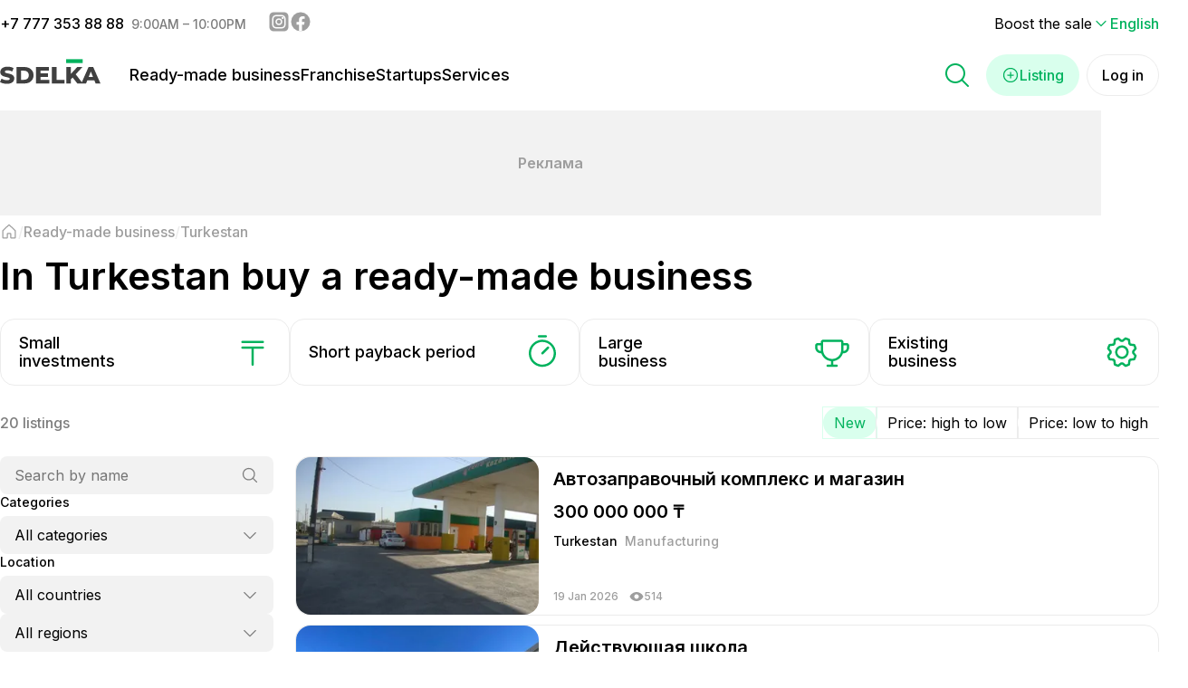

--- FILE ---
content_type: text/html; charset=utf-8
request_url: https://sdelka.kz/en/sale/turkestan
body_size: 88774
content:
<!DOCTYPE html><html lang="en"><head><meta charSet="utf-8"/><link rel="apple-touch-icon" sizes="180x180" href="/apple-touch-icon-v2.png"/><link rel="icon" type="image/png" sizes="32x32" href="/favicon-32x32-v2.png"/><link rel="icon" type="image/png" sizes="16x16" href="/favicon-16x16-v2.png"/><link rel="manifest" href="/site.webmanifest"/><meta name="theme-color" content="#ffffff"/><meta name="application-name" content="Sdelka KZ"/><meta name="apple-mobile-web-app-capable" content="yes"/><meta name="apple-mobile-web-app-status-bar-style" content="default"/><meta name="apple-mobile-web-app-title" content="Sdelka KZ"/><meta name="format-detection" content="telephone=yes"/><meta name="mobile-web-app-capable" content="yes"/><meta name="msapplication-config" content="/icons/browserconfig.xml"/><meta name="msapplication-TileColor" content="#2B5797"/><meta name="msapplication-tap-highlight" content="no"/><meta name="apple-itunes-app" content="app-id=1671531455"/><meta name="viewport" content="minimum-scale=1, initial-scale=1, width=device-width, shrink-to-fit=no, viewport-fit=cover"/><meta property="og:type" content="website"/><meta name="twitter:card" content="summary_large_image"/><meta property="og:locale" content="en"/><meta property="og:locale:alternate" content="ru"/><meta property="og:locale:alternate" content="kk"/><link rel="canonical" href="https://sdelka.kz/en/sale/turkestan"/><link rel="alternate" hrefLang="x-default" href="https://sdelka.kz/sale/turkestan"/><link rel="alternate" hrefLang="ru" href="https://sdelka.kz/sale/turkestan"/><link rel="alternate" hrefLang="kk" href="https://sdelka.kz/kk/sale/turkestan"/><link rel="alternate" hrefLang="en" href="https://sdelka.kz/en/sale/turkestan"/><script type="application/ld+json" id="website-schema">{
      "@context": "https://schema.org",
      "@type": "WebSite",
      "url": "https://sdelka.kz",
      "name": "Sdelka"
    }</script><script type="application/ld+json" id="company-schema">{
      "@context": "https://schema.org",
      "@type": "Organization",
      "name": "Sdelka",
      "url": "https://sdelka.kz/",
      "logo": "/new-icons/Logo.png",
      "image": "/new-icons/Logo.png",
      "telephone": "+7 777 353 88 88",
      "email": "info@sdelka.kz",
      "address": {
        "@type": "PostalAddress",
        "addressLocality": "Алматы, Республика Казахстан",
        "postalCode": "050057",
        "streetAddress": "ул. Мынбаева, 53/116"
      },
      "sameAs":[
        "https://www.instagram.com/sdelkakz/",
        "https://www.facebook.com/sdelka.kazakhstan"
      ]
    }</script><link rel="preload" as="image" imageSrcSet="/_next/image?url=%2Fnew-icons%2FiPhoneMock3.png%3Fv%3D1.0&amp;w=384&amp;q=75 1x, /_next/image?url=%2Fnew-icons%2FiPhoneMock3.png%3Fv%3D1.0&amp;w=640&amp;q=75 2x" fetchpriority="high"/><title>Buy a ready-made business   in Turkestan     - Sdelka</title><meta name="title" content="Buy a ready-made business   in Turkestan     - Sdelka"/><meta name="description" content="SDELKA is the unified catalog of ready-made businesses in Kazakhstan. Enjoy FREE listing and search services. Find your buyers or business partners. Explore ready businesses in the  in Turkestan category."/><script type="application/ld+json" id="breadcrumbs-schema">{
      "@context": "https://schema.org",
      "@type": "BreadcrumbList",
      "itemListElement":
        [
          {
            "@type": "ListItem",
            "position": 1,
            "item": {
              "@id": "https://sdelka.kz",
              "name": "Главная"
            }
          },
          {
              "@type": "ListItem",
              "position": 2,
              "item": {
                "@id": "https://sdelka.kz/sale",
                "name": "Ready-made business"
              }
            },{
              "@type": "ListItem",
              "position": 3,
              "item": {
                "@id": "https://sdelka.kz/sale/turkestan",
                "name": "Turkestan"
              }
            }
        ]
     }</script><meta name="next-head-count" content="34"/><link rel="shortcut icon" href="/favicon-v2.ico"/><meta charSet="utf-8"/><link rel="preload" href="/_next/static/media/26a46d62cd723877-s.p.woff2" as="font" type="font/woff2" crossorigin="anonymous" data-next-font="size-adjust"/><link rel="preload" href="/_next/static/media/e4af272ccee01ff0-s.p.woff2" as="font" type="font/woff2" crossorigin="anonymous" data-next-font="size-adjust"/><link rel="preload" href="/_next/static/css/7a314eb548269473.css" as="style"/><link rel="stylesheet" href="/_next/static/css/7a314eb548269473.css" data-n-g=""/><link rel="preload" href="/_next/static/css/7f5dfdad73d91cb8.css" as="style"/><link rel="stylesheet" href="/_next/static/css/7f5dfdad73d91cb8.css" data-n-p=""/><noscript data-n-css=""></noscript><script defer="" nomodule="" src="/_next/static/chunks/polyfills-c67a75d1b6f99dc8.js"></script><script defer="" src="/_next/static/chunks/cccc6244.d955c230b60a2c49.js"></script><script defer="" src="/_next/static/chunks/7955.53e4400331e399bc.js"></script><script defer="" src="/_next/static/chunks/9584.71566832e54f7f6a.js"></script><script src="/_next/static/chunks/webpack-420d7b586139084f.js" defer=""></script><script src="/_next/static/chunks/framework-ce84985cd166733a.js" defer=""></script><script src="/_next/static/chunks/main-99eacdd7c30aa28a.js" defer=""></script><script src="/_next/static/chunks/pages/_app-dc194786aa990be8.js" defer=""></script><script src="/_next/static/chunks/7740-0e89e286a372eaa2.js" defer=""></script><script src="/_next/static/chunks/7536-ae95e1946171eb11.js" defer=""></script><script src="/_next/static/chunks/4233-c594073828c21bce.js" defer=""></script><script src="/_next/static/chunks/8141-d59f5822d869e88c.js" defer=""></script><script src="/_next/static/chunks/9566-efa83de3a54b2a8d.js" defer=""></script><script src="/_next/static/chunks/pages/sale/%5B%5B...params%5D%5D-09557b9b1a5116ba.js" defer=""></script><script src="/_next/static/t1xZAttO-ferh0RPzllG6/_buildManifest.js" defer=""></script><script src="/_next/static/t1xZAttO-ferh0RPzllG6/_ssgManifest.js" defer=""></script></head><body><noscript><iframe src="https://www.googletagmanager.com/ns.html?id=GTM-KNQRZ24" height="0" width="0" style="display:none;visibility:hidden"></iframe></noscript><div id="__next"><style>
    #nprogress {
      pointer-events: none;
    }
    #nprogress .bar {
      background: #00b25d;
      position: fixed;
      z-index: 9999;
      top: 0;
      left: 0;
      width: 100%;
      height: 3px;
    }
    #nprogress .peg {
      display: block;
      position: absolute;
      right: 0px;
      width: 100px;
      height: 100%;
      box-shadow: 0 0 10px #00b25d, 0 0 5px #00b25d;
      opacity: 1;
      -webkit-transform: rotate(3deg) translate(0px, -4px);
      -ms-transform: rotate(3deg) translate(0px, -4px);
      transform: rotate(3deg) translate(0px, -4px);
    }
    #nprogress .spinner {
      display: block;
      position: fixed;
      z-index: 1031;
      top: 15px;
      right: 15px;
    }
    #nprogress .spinner-icon {
      width: 18px;
      height: 18px;
      box-sizing: border-box;
      border: solid 2px transparent;
      border-top-color: #00b25d;
      border-left-color: #00b25d;
      border-radius: 50%;
      -webkit-animation: nprogresss-spinner 400ms linear infinite;
      animation: nprogress-spinner 400ms linear infinite;
    }
    .nprogress-custom-parent {
      overflow: hidden;
      position: relative;
    }
    .nprogress-custom-parent #nprogress .spinner,
    .nprogress-custom-parent #nprogress .bar {
      position: absolute;
    }
    @-webkit-keyframes nprogress-spinner {
      0% {
        -webkit-transform: rotate(0deg);
      }
      100% {
        -webkit-transform: rotate(360deg);
      }
    }
    @keyframes nprogress-spinner {
      0% {
        transform: rotate(0deg);
      }
      100% {
        transform: rotate(360deg);
      }
    }
  </style><main class="content __className_3eb381"><div class="banner-app-mobile_bannerApp__Mm1BJ banner-app-mobile_bannerApp_display__5PoNz"><div class="banner-app-mobile_bannerApp__image__M_mot"><img alt="iphone mock-up" fetchpriority="high" width="312" height="560" decoding="async" data-nimg="1" style="color:transparent" srcSet="/_next/image?url=%2Fnew-icons%2FiPhoneMock3.png%3Fv%3D1.0&amp;w=384&amp;q=75 1x, /_next/image?url=%2Fnew-icons%2FiPhoneMock3.png%3Fv%3D1.0&amp;w=640&amp;q=75 2x" src="/_next/image?url=%2Fnew-icons%2FiPhoneMock3.png%3Fv%3D1.0&amp;w=640&amp;q=75"/></div><div class="banner-app-mobile_bannerApp__content__Md9W3"><h3>Все объявления теперь в вашем смартфоне</h3><p>Установите приложение «Sdelka»</p><button class="button_button__THNLW button_button_size__lg__z47bZ button_button_type__prime__N3iDO button_button_textCentered__nTWC1">Скачать приложение</button><button class="button_button__THNLW button_button_size__lg__z47bZ button_button_type__sec_gray__OKMI9 button_button_textCentered__nTWC1">Продолжить в мобильной версии</button></div></div><div class="Header_header__jtMDd"><div class="Header_header_top__9iAx_ Header_header_top_closed__tjuNM"><div class="Header_header_top_container__sTx1I"><div class="Header_header_top_container_social__UfdQH"><div class="Header_header_top_container_social_phone__P8VlZ"><span><a href="tel:+7 777 353 88 88">+<!-- -->7 777 353 88 88</a></span><span class="Header_header_top_container_social_phone_time__UzFPe">9:00AM – 10:00PM</span></div><div class="Header_header_top_container_social_network___KVeb"><a href="https://www.instagram.com/sdelkakz/" target="_blank" rel="noreferrer" aria-label="Instagram - sdelka.kz"><svg width="24" height="24" viewBox="0 0 20 20" fill="none" xmlns="http://www.w3.org/2000/svg"><path d="M1.25 7.25C1.25 5.1498 1.25 4.0997 1.65873 3.29754C2.01825 2.59193 2.59193 2.01825 3.29754 1.65873C4.0997 1.25 5.1498 1.25 7.25 1.25H12.75C14.8502 1.25 15.9003 1.25 16.7025 1.65873C17.4081 2.01825 17.9817 2.59193 18.3413 3.29754C18.75 4.0997 18.75 5.1498 18.75 7.25V12.75C18.75 14.8502 18.75 15.9003 18.3413 16.7025C17.9817 17.4081 17.4081 17.9817 16.7025 18.3413C15.9003 18.75 14.8502 18.75 12.75 18.75H7.25C5.1498 18.75 4.0997 18.75 3.29754 18.3413C2.59193 17.9817 2.01825 17.4081 1.65873 16.7025C1.25 15.9003 1.25 14.8502 1.25 12.75V7.25Z" fill="currentColor"></path><path d="M14.375 6.5625C14.375 7.08027 13.9553 7.5 13.4375 7.5C12.9197 7.5 12.5 7.08027 12.5 6.5625C12.5 6.04473 12.9197 5.625 13.4375 5.625C13.9553 5.625 14.375 6.04473 14.375 6.5625Z" fill="white"></path><path fill-rule="evenodd" clip-rule="evenodd" d="M10 13.125C11.7259 13.125 13.125 11.7259 13.125 10C13.125 8.27411 11.7259 6.875 10 6.875C8.27411 6.875 6.875 8.27411 6.875 10C6.875 11.7259 8.27411 13.125 10 13.125ZM10 11.875C11.0355 11.875 11.875 11.0355 11.875 10C11.875 8.96447 11.0355 8.125 10 8.125C8.96447 8.125 8.125 8.96447 8.125 10C8.125 11.0355 8.96447 11.875 10 11.875Z" fill="white"></path><path fill-rule="evenodd" clip-rule="evenodd" d="M3.75 9.75C3.75 7.6498 3.75 6.5997 4.15873 5.79754C4.51825 5.09193 5.09193 4.51825 5.79754 4.15873C6.5997 3.75 7.6498 3.75 9.75 3.75H10.25C12.3502 3.75 13.4003 3.75 14.2025 4.15873C14.9081 4.51825 15.4817 5.09193 15.8413 5.79754C16.25 6.5997 16.25 7.6498 16.25 9.75V10.25C16.25 12.3502 16.25 13.4003 15.8413 14.2025C15.4817 14.9081 14.9081 15.4817 14.2025 15.8413C13.4003 16.25 12.3502 16.25 10.25 16.25H9.75C7.6498 16.25 6.5997 16.25 5.79754 15.8413C5.09193 15.4817 4.51825 14.9081 4.15873 14.2025C3.75 13.4003 3.75 12.3502 3.75 10.25V9.75ZM9.75 5H10.25C11.3207 5 12.0486 5.00097 12.6112 5.04694C13.1592 5.09171 13.4395 5.17287 13.635 5.27248C14.1054 5.51217 14.4878 5.89462 14.7275 6.36502C14.8271 6.56052 14.9083 6.84078 14.9531 7.3888C14.999 7.95141 15 8.67928 15 9.75V10.25C15 11.3207 14.999 12.0486 14.9531 12.6112C14.9083 13.1592 14.8271 13.4395 14.7275 13.635C14.4878 14.1054 14.1054 14.4878 13.635 14.7275C13.4395 14.8271 13.1592 14.9083 12.6112 14.9531C12.0486 14.999 11.3207 15 10.25 15H9.75C8.67928 15 7.95141 14.999 7.3888 14.9531C6.84078 14.9083 6.56052 14.8271 6.36502 14.7275C5.89462 14.4878 5.51217 14.1054 5.27248 13.635C5.17287 13.4395 5.09171 13.1592 5.04694 12.6112C5.00097 12.0486 5 11.3207 5 10.25V9.75C5 8.67928 5.00097 7.95141 5.04694 7.3888C5.09171 6.84078 5.17287 6.56052 5.27248 6.36502C5.51217 5.89462 5.89462 5.51217 6.36502 5.27248C6.56052 5.17287 6.84078 5.09171 7.3888 5.04694C7.95141 5.00097 8.67928 5 9.75 5Z" fill="white"></path></svg></a><a href="https://www.facebook.com/sdelka.kazakhstan" target="_blank" rel="noreferrer" aria-label="Facebook - sdelka.kazakhstan"><svg width="24" height="24" viewBox="0 0 20 20" fill="none" xmlns="http://www.w3.org/2000/svg"><circle cx="10" cy="10" r="8.75" fill="currentColor"></circle><path d="M13.2586 12.676L13.6472 10.2063H11.2158V8.60437C11.2158 7.92856 11.5548 7.26942 12.6438 7.26942H13.75V5.16687C13.75 5.16687 12.7466 5 11.7877 5C9.78427 5 8.47604 6.18309 8.47604 8.32403V10.2063H6.25V12.676H8.47604V18.6466C8.92294 18.715 9.38015 18.75 9.8459 18.75C10.3117 18.75 10.7689 18.715 11.2158 18.6466V12.676H13.2586Z" fill="white"></path></svg></a></div></div><div class="Header_header_top_container_sub__B0khy"><span class="Header_header_top_container_sub_promotions__2SzoH"><a href="/en/promotions">Boost the sale</a></span><div class="switcher-lang_wrapper__n98NL"><div class="switcher-lang_lang__iDUyP"><svg width="20" height="20" xmlns="http://www.w3.org/2000/svg" viewBox="0 0 24 24" stroke-width="1.5" stroke="currentColor" fill="none" stroke-linecap="round" stroke-linejoin="round"><path stroke="none" d="M0 0h24v24H0z" fill="none"></path><path d="M6 9l6 6l6 -6"></path></svg> <!-- -->English</div></div></div></div></div><div class="Header_header_main__CXk0b"><div class="Header_header_main_container__EpRcc"><div class="Header_header_main_container_burger__Jr11s"><svg width="32" height="32" viewBox="0 0 20 20" fill="none" xmlns="http://www.w3.org/2000/svg"><path d="M17.5 10C17.5 10.1658 17.4342 10.3247 17.3169 10.4419C17.1997 10.5592 17.0408 10.625 16.875 10.625H3.125C2.95924 10.625 2.80027 10.5592 2.68306 10.4419C2.56585 10.3247 2.5 10.1658 2.5 10C2.5 9.83424 2.56585 9.67527 2.68306 9.55806C2.80027 9.44085 2.95924 9.375 3.125 9.375H16.875C17.0408 9.375 17.1997 9.44085 17.3169 9.55806C17.4342 9.67527 17.5 9.83424 17.5 10ZM3.125 5.625H16.875C17.0408 5.625 17.1997 5.55915 17.3169 5.44194C17.4342 5.32473 17.5 5.16576 17.5 5C17.5 4.83424 17.4342 4.67527 17.3169 4.55806C17.1997 4.44085 17.0408 4.375 16.875 4.375H3.125C2.95924 4.375 2.80027 4.44085 2.68306 4.55806C2.56585 4.67527 2.5 4.83424 2.5 5C2.5 5.16576 2.56585 5.32473 2.68306 5.44194C2.80027 5.55915 2.95924 5.625 3.125 5.625ZM16.875 14.375H3.125C2.95924 14.375 2.80027 14.4408 2.68306 14.5581C2.56585 14.6753 2.5 14.8342 2.5 15C2.5 15.1658 2.56585 15.3247 2.68306 15.4419C2.80027 15.5592 2.95924 15.625 3.125 15.625H16.875C17.0408 15.625 17.1997 15.5592 17.3169 15.4419C17.4342 15.3247 17.5 15.1658 17.5 15C17.5 14.8342 17.4342 14.6753 17.3169 14.5581C17.1997 14.4408 17.0408 14.375 16.875 14.375Z" fill="currentColor"></path></svg><svg width="32" height="32" viewBox="0 0 20 20" fill="none" xmlns="http://www.w3.org/2000/svg"><path d="M16.0675 15.1827C16.1256 15.2407 16.1717 15.3097 16.2031 15.3855C16.2345 15.4614 16.2507 15.5427 16.2507 15.6249C16.2507 15.707 16.2345 15.7883 16.2031 15.8642C16.1717 15.94 16.1256 16.009 16.0675 16.067C16.0095 16.1251 15.9405 16.1712 15.8647 16.2026C15.7888 16.234 15.7075 16.2502 15.6253 16.2502C15.5432 16.2502 15.4619 16.234 15.386 16.2026C15.3102 16.1712 15.2412 16.1251 15.1832 16.067L10.0003 10.8835L4.81753 16.067C4.70026 16.1843 4.5412 16.2502 4.37535 16.2502C4.2095 16.2502 4.05044 16.1843 3.93316 16.067C3.81588 15.9498 3.75 15.7907 3.75 15.6249C3.75 15.459 3.81588 15.2999 3.93316 15.1827L9.11675 9.99986L3.93316 4.81705C3.81588 4.69977 3.75 4.54071 3.75 4.37486C3.75 4.20901 3.81588 4.04995 3.93316 3.93267C4.05044 3.8154 4.2095 3.74951 4.37535 3.74951C4.5412 3.74951 4.70026 3.8154 4.81753 3.93267L10.0003 9.11627L15.1832 3.93267C15.3004 3.8154 15.4595 3.74951 15.6253 3.74951C15.7912 3.74951 15.9503 3.8154 16.0675 3.93267C16.1848 4.04995 16.2507 4.20901 16.2507 4.37486C16.2507 4.54071 16.1848 4.69977 16.0675 4.81705L10.8839 9.99986L16.0675 15.1827Z" fill="currentColor"></path></svg></div><a class="Header_header_main_container_logo__d7RAD" href="/en"><img alt="Сделка" loading="lazy" width="111" height="30" decoding="async" data-nimg="1" style="color:transparent" src="/new-icons/Logo_eng.svg"/></a><div class="Header_header_main_container_actions__gQldq"><div class="Search_search__aHTEq"><svg width="32" height="32" viewBox="0 0 20 20" xmlns="http://www.w3.org/2000/svg" fill="currentColor" class="Header_header_main_container_actions_magniglass__fpl_K"><path d="M17.9419 17.058L14.0302 13.1471C15.1639 11.7859 15.7293 10.04 15.6086 8.27263C15.488 6.50524 14.6906 4.85241 13.3823 3.65797C12.074 2.46353 10.3557 1.81944 8.58462 1.85969C6.81357 1.89994 5.12622 2.62143 3.87358 3.87407C2.62094 5.12671 1.89945 6.81406 1.8592 8.5851C1.81895 10.3561 2.46304 12.0745 3.65748 13.3828C4.85192 14.691 6.50475 15.4884 8.27214 15.6091C10.0395 15.7298 11.7854 15.1644 13.1466 14.0306L17.0575 17.9424C17.1156 18.0004 17.1845 18.0465 17.2604 18.0779C17.3363 18.1094 17.4176 18.1255 17.4997 18.1255C17.5818 18.1255 17.6631 18.1094 17.739 18.0779C17.8149 18.0465 17.8838 18.0004 17.9419 17.9424C17.9999 17.8843 18.046 17.8154 18.0774 17.7395C18.1089 17.6636 18.125 17.5823 18.125 17.5002C18.125 17.4181 18.1089 17.3367 18.0774 17.2609C18.046 17.185 17.9999 17.1161 17.9419 17.058ZM3.12469 8.75018C3.12469 7.63766 3.45459 6.55012 4.07267 5.6251C4.69076 4.70007 5.56926 3.9791 6.5971 3.55336C7.62493 3.12761 8.75593 3.01622 9.84707 3.23326C10.9382 3.4503 11.9405 3.98603 12.7272 4.7727C13.5138 5.55937 14.0496 6.56165 14.2666 7.6528C14.4837 8.74394 14.3723 9.87494 13.9465 10.9028C13.5208 11.9306 12.7998 12.8091 11.8748 13.4272C10.9497 14.0453 9.86221 14.3752 8.74969 14.3752C7.25836 14.3735 5.82858 13.7804 4.77404 12.7258C3.71951 11.6713 3.12634 10.2415 3.12469 8.75018Z"></path></svg><div class="Search_search_wrapper__DH1wv"><div class="Search_search_wrapper_desktop__0Apa_"><div class="Modal_modal___G62z"><div class="Modal_modal_inner__nbazx Modal_modal_inner_top__odAwX"><div class="Search_search_fixed__ur5MC"><div class="Search_search_inputMask__XKBzt"><form class="Search_search_inputMask_form__u1pi8"><input type="text" placeholder="Search by name or ID" class="Search_search_inputMask_input__HBzJI" value=""/></form><svg width="28" height="28" viewBox="0 0 20 20" xmlns="http://www.w3.org/2000/svg" fill="currentColor" class="Search_search_inputMask_icon__juWtK"><path d="M17.9419 17.058L14.0302 13.1471C15.1639 11.7859 15.7293 10.04 15.6086 8.27263C15.488 6.50524 14.6906 4.85241 13.3823 3.65797C12.074 2.46353 10.3557 1.81944 8.58462 1.85969C6.81357 1.89994 5.12622 2.62143 3.87358 3.87407C2.62094 5.12671 1.89945 6.81406 1.8592 8.5851C1.81895 10.3561 2.46304 12.0745 3.65748 13.3828C4.85192 14.691 6.50475 15.4884 8.27214 15.6091C10.0395 15.7298 11.7854 15.1644 13.1466 14.0306L17.0575 17.9424C17.1156 18.0004 17.1845 18.0465 17.2604 18.0779C17.3363 18.1094 17.4176 18.1255 17.4997 18.1255C17.5818 18.1255 17.6631 18.1094 17.739 18.0779C17.8149 18.0465 17.8838 18.0004 17.9419 17.9424C17.9999 17.8843 18.046 17.8154 18.0774 17.7395C18.1089 17.6636 18.125 17.5823 18.125 17.5002C18.125 17.4181 18.1089 17.3367 18.0774 17.2609C18.046 17.185 17.9999 17.1161 17.9419 17.058ZM3.12469 8.75018C3.12469 7.63766 3.45459 6.55012 4.07267 5.6251C4.69076 4.70007 5.56926 3.9791 6.5971 3.55336C7.62493 3.12761 8.75593 3.01622 9.84707 3.23326C10.9382 3.4503 11.9405 3.98603 12.7272 4.7727C13.5138 5.55937 14.0496 6.56165 14.2666 7.6528C14.4837 8.74394 14.3723 9.87494 13.9465 10.9028C13.5208 11.9306 12.7998 12.8091 11.8748 13.4272C10.9497 14.0453 9.86221 14.3752 8.74969 14.3752C7.25836 14.3735 5.82858 13.7804 4.77404 12.7258C3.71951 11.6713 3.12634 10.2415 3.12469 8.75018Z"></path></svg></div><div class="Search_search_results__V2Y58"><div class="Search_search_results_divider__Y9yKN"></div><a class="Search_search_results_item__HQ80x" href="/en/sale"><svg width="32" height="32" viewBox="0 0 20 20" fill="none" xmlns="http://www.w3.org/2000/svg" class="Search_search_results_item_logo__IupsK"><path d="M16.875 4.375H13.75V3.75C13.75 3.25272 13.5525 2.77581 13.2008 2.42417C12.8492 2.07254 12.3723 1.875 11.875 1.875H8.125C7.62772 1.875 7.15081 2.07254 6.79917 2.42417C6.44754 2.77581 6.25 3.25272 6.25 3.75V4.375H3.125C2.79348 4.375 2.47554 4.5067 2.24112 4.74112C2.0067 4.97554 1.875 5.29348 1.875 5.625V15.625C1.875 15.9565 2.0067 16.2745 2.24112 16.5089C2.47554 16.7433 2.79348 16.875 3.125 16.875H16.875C17.2065 16.875 17.5245 16.7433 17.7589 16.5089C17.9933 16.2745 18.125 15.9565 18.125 15.625V5.625C18.125 5.29348 17.9933 4.97554 17.7589 4.74112C17.5245 4.5067 17.2065 4.375 16.875 4.375ZM7.5 3.75C7.5 3.58424 7.56585 3.42527 7.68306 3.30806C7.80027 3.19085 7.95924 3.125 8.125 3.125H11.875C12.0408 3.125 12.1997 3.19085 12.3169 3.30806C12.4342 3.42527 12.5 3.58424 12.5 3.75V4.375H7.5V3.75ZM16.875 5.625V8.87578C14.7655 10.024 12.4018 10.6254 10 10.625C7.59828 10.6254 5.23471 10.0243 3.125 8.87656V5.625H16.875ZM16.875 15.625H3.125V10.2844C5.26557 11.3314 7.61708 11.8755 10 11.875C12.383 11.8751 14.7344 11.3307 16.875 10.2836V15.625ZM8.125 8.75C8.125 8.58424 8.19085 8.42527 8.30806 8.30806C8.42527 8.19085 8.58424 8.125 8.75 8.125H11.25C11.4158 8.125 11.5747 8.19085 11.6919 8.30806C11.8092 8.42527 11.875 8.58424 11.875 8.75C11.875 8.91576 11.8092 9.07473 11.6919 9.19194C11.5747 9.30915 11.4158 9.375 11.25 9.375H8.75C8.58424 9.375 8.42527 9.30915 8.30806 9.19194C8.19085 9.07473 8.125 8.91576 8.125 8.75Z" fill="currentColor"></path></svg><p class="Search_search_results_item_name__wM9Bc">Business</p><span></span><svg width="20" height="20" viewBox="0 0 20 20" fill="none" xmlns="http://www.w3.org/2000/svg" class="Search_search_results_item_icon__ktmZP"><path d="M14.1925 10.442L7.94254 16.692C7.88447 16.7501 7.81553 16.7962 7.73966 16.8276C7.66379 16.859 7.58247 16.8752 7.50035 16.8752C7.41823 16.8752 7.33691 16.859 7.26104 16.8276C7.18517 16.7962 7.11623 16.7501 7.05816 16.692C7.00009 16.634 6.95403 16.565 6.9226 16.4892C6.89117 16.4133 6.875 16.332 6.875 16.2499C6.875 16.1677 6.89117 16.0864 6.9226 16.0105C6.95403 15.9347 7.00009 15.8657 7.05816 15.8077L12.8668 9.99986L7.05816 4.19205C6.94088 4.07477 6.875 3.91571 6.875 3.74986C6.875 3.58401 6.94088 3.42495 7.05816 3.30767C7.17544 3.1904 7.3345 3.12451 7.50035 3.12451C7.6662 3.12451 7.82526 3.1904 7.94254 3.30767L14.1925 9.55767C14.2506 9.61572 14.2967 9.68465 14.3282 9.76052C14.3597 9.8364 14.3758 9.91772 14.3758 9.99986C14.3758 10.082 14.3597 10.1633 14.3282 10.2392C14.2967 10.3151 14.2506 10.384 14.1925 10.442Z" fill="currentColor"></path></svg></a><div class="Search_search_results_divider__Y9yKN"></div><a class="Search_search_results_item__HQ80x" href="/en/franchise"><svg width="32" height="32" viewBox="0 0 20 20" fill="none" xmlns="http://www.w3.org/2000/svg" class="Search_search_results_item_logo__IupsK"><path d="M6.25 3.125C5.63193 3.125 5.02775 3.30828 4.51384 3.65166C3.99994 3.99504 3.5994 4.4831 3.36288 5.05412C3.12635 5.62513 3.06447 6.25347 3.18505 6.85966C3.30563 7.46585 3.60325 8.02267 4.04029 8.45971C4.47733 8.89675 5.03415 9.19438 5.64034 9.31496C6.24654 9.43553 6.87487 9.37365 7.44589 9.13713C8.01691 8.9006 8.50496 8.50006 8.84834 7.98616C9.19172 7.47225 9.375 6.86807 9.375 6.25C9.375 5.4212 9.04576 4.62634 8.45971 4.04029C7.87366 3.45424 7.0788 3.125 6.25 3.125ZM6.25 8.125C5.87916 8.125 5.51665 8.01503 5.20831 7.80901C4.89996 7.60298 4.65964 7.31014 4.51773 6.96753C4.37581 6.62492 4.33868 6.24792 4.41103 5.88421C4.48338 5.52049 4.66195 5.1864 4.92418 4.92418C5.1864 4.66195 5.52049 4.48338 5.88421 4.41103C6.24792 4.33868 6.62492 4.37581 6.96753 4.51773C7.31014 4.65964 7.60298 4.89996 7.80901 5.20831C8.01503 5.51665 8.125 5.87916 8.125 6.25C8.125 6.74728 7.92746 7.2242 7.57583 7.57583C7.2242 7.92746 6.74728 8.125 6.25 8.125ZM13.75 9.375C14.3681 9.375 14.9723 9.19172 15.4862 8.84834C16.0001 8.50496 16.4006 8.01691 16.6371 7.44589C16.8736 6.87487 16.9355 6.24654 16.815 5.64034C16.6944 5.03415 16.3967 4.47733 15.9597 4.04029C15.5227 3.60325 14.9658 3.30563 14.3597 3.18505C13.7535 3.06447 13.1251 3.12635 12.5541 3.36288C11.9831 3.5994 11.495 3.99994 11.1517 4.51384C10.8083 5.02775 10.625 5.63193 10.625 6.25C10.625 7.0788 10.9542 7.87366 11.5403 8.45971C12.1263 9.04576 12.9212 9.375 13.75 9.375ZM13.75 4.375C14.1208 4.375 14.4834 4.48497 14.7917 4.691C15.1 4.89702 15.3404 5.18986 15.4823 5.53247C15.6242 5.87508 15.6613 6.25208 15.589 6.6158C15.5166 6.97951 15.338 7.3136 15.0758 7.57583C14.8136 7.83805 14.4795 8.01663 14.1158 8.08897C13.7521 8.16132 13.3751 8.12419 13.0325 7.98228C12.6899 7.84036 12.397 7.60004 12.191 7.2917C11.985 6.98335 11.875 6.62084 11.875 6.25C11.875 5.75272 12.0725 5.27581 12.4242 4.92418C12.7758 4.57255 13.2527 4.375 13.75 4.375ZM6.25 10.625C5.63193 10.625 5.02775 10.8083 4.51384 11.1517C3.99994 11.495 3.5994 11.9831 3.36288 12.5541C3.12635 13.1251 3.06447 13.7535 3.18505 14.3597C3.30563 14.9658 3.60325 15.5227 4.04029 15.9597C4.47733 16.3967 5.03415 16.6944 5.64034 16.815C6.24654 16.9355 6.87487 16.8736 7.44589 16.6371C8.01691 16.4006 8.50496 16.0001 8.84834 15.4862C9.19172 14.9723 9.375 14.3681 9.375 13.75C9.375 12.9212 9.04576 12.1263 8.45971 11.5403C7.87366 10.9542 7.0788 10.625 6.25 10.625ZM6.25 15.625C5.87916 15.625 5.51665 15.515 5.20831 15.309C4.89996 15.103 4.65964 14.8101 4.51773 14.4675C4.37581 14.1249 4.33868 13.7479 4.41103 13.3842C4.48338 13.0205 4.66195 12.6864 4.92418 12.4242C5.1864 12.162 5.52049 11.9834 5.88421 11.911C6.24792 11.8387 6.62492 11.8758 6.96753 12.0177C7.31014 12.1596 7.60298 12.4 7.80901 12.7083C8.01503 13.0166 8.125 13.3792 8.125 13.75C8.125 14.2473 7.92746 14.7242 7.57583 15.0758C7.2242 15.4275 6.74728 15.625 6.25 15.625ZM16.875 13.75C16.875 13.9158 16.8092 14.0747 16.6919 14.1919C16.5747 14.3092 16.4158 14.375 16.25 14.375H14.375V16.25C14.375 16.4158 14.3092 16.5747 14.1919 16.6919C14.0747 16.8092 13.9158 16.875 13.75 16.875C13.5842 16.875 13.4253 16.8092 13.3081 16.6919C13.1908 16.5747 13.125 16.4158 13.125 16.25V14.375H11.25C11.0842 14.375 10.9253 14.3092 10.8081 14.1919C10.6908 14.0747 10.625 13.9158 10.625 13.75C10.625 13.5842 10.6908 13.4253 10.8081 13.3081C10.9253 13.1908 11.0842 13.125 11.25 13.125H13.125V11.25C13.125 11.0842 13.1908 10.9253 13.3081 10.8081C13.4253 10.6908 13.5842 10.625 13.75 10.625C13.9158 10.625 14.0747 10.6908 14.1919 10.8081C14.3092 10.9253 14.375 11.0842 14.375 11.25V13.125H16.25C16.4158 13.125 16.5747 13.1908 16.6919 13.3081C16.8092 13.4253 16.875 13.5842 16.875 13.75Z" fill="currentColor"></path></svg><p class="Search_search_results_item_name__wM9Bc">Franchise</p><span></span><svg width="20" height="20" viewBox="0 0 20 20" fill="none" xmlns="http://www.w3.org/2000/svg" class="Search_search_results_item_icon__ktmZP"><path d="M14.1925 10.442L7.94254 16.692C7.88447 16.7501 7.81553 16.7962 7.73966 16.8276C7.66379 16.859 7.58247 16.8752 7.50035 16.8752C7.41823 16.8752 7.33691 16.859 7.26104 16.8276C7.18517 16.7962 7.11623 16.7501 7.05816 16.692C7.00009 16.634 6.95403 16.565 6.9226 16.4892C6.89117 16.4133 6.875 16.332 6.875 16.2499C6.875 16.1677 6.89117 16.0864 6.9226 16.0105C6.95403 15.9347 7.00009 15.8657 7.05816 15.8077L12.8668 9.99986L7.05816 4.19205C6.94088 4.07477 6.875 3.91571 6.875 3.74986C6.875 3.58401 6.94088 3.42495 7.05816 3.30767C7.17544 3.1904 7.3345 3.12451 7.50035 3.12451C7.6662 3.12451 7.82526 3.1904 7.94254 3.30767L14.1925 9.55767C14.2506 9.61572 14.2967 9.68465 14.3282 9.76052C14.3597 9.8364 14.3758 9.91772 14.3758 9.99986C14.3758 10.082 14.3597 10.1633 14.3282 10.2392C14.2967 10.3151 14.2506 10.384 14.1925 10.442Z" fill="currentColor"></path></svg></a><div class="Search_search_results_divider__Y9yKN"></div><a class="Search_search_results_item__HQ80x" href="/en/startups"><svg width="32" height="32" viewBox="0 0 20 20" fill="none" xmlns="http://www.w3.org/2000/svg" class="Search_search_results_item_logo__IupsK"><path d="M16.25 7.5C16.25 7.66576 16.1842 7.82473 16.0669 7.94194C15.9497 8.05915 15.7908 8.125 15.625 8.125H10.625V16.875C10.625 17.0408 10.5592 17.1997 10.4419 17.3169C10.3247 17.4342 10.1658 17.5 10 17.5C9.83424 17.5 9.67527 17.4342 9.55806 17.3169C9.44085 17.1997 9.375 17.0408 9.375 16.875V8.125H4.375C4.20924 8.125 4.05027 8.05915 3.93306 7.94194C3.81585 7.82473 3.75 7.66576 3.75 7.5C3.75 7.33424 3.81585 7.17527 3.93306 7.05806C4.05027 6.94085 4.20924 6.875 4.375 6.875H15.625C15.7908 6.875 15.9497 6.94085 16.0669 7.05806C16.1842 7.17527 16.25 7.33424 16.25 7.5ZM4.375 5H15.625C15.7908 5 15.9497 4.93415 16.0669 4.81694C16.1842 4.69973 16.25 4.54076 16.25 4.375C16.25 4.20924 16.1842 4.05027 16.0669 3.93306C15.9497 3.81585 15.7908 3.75 15.625 3.75H4.375C4.20924 3.75 4.05027 3.81585 3.93306 3.93306C3.81585 4.05027 3.75 4.20924 3.75 4.375C3.75 4.54076 3.81585 4.69973 3.93306 4.81694C4.05027 4.93415 4.20924 5 4.375 5Z" fill="currentColor"></path></svg><p class="Search_search_results_item_name__wM9Bc">Startups</p><span></span><svg width="20" height="20" viewBox="0 0 20 20" fill="none" xmlns="http://www.w3.org/2000/svg" class="Search_search_results_item_icon__ktmZP"><path d="M14.1925 10.442L7.94254 16.692C7.88447 16.7501 7.81553 16.7962 7.73966 16.8276C7.66379 16.859 7.58247 16.8752 7.50035 16.8752C7.41823 16.8752 7.33691 16.859 7.26104 16.8276C7.18517 16.7962 7.11623 16.7501 7.05816 16.692C7.00009 16.634 6.95403 16.565 6.9226 16.4892C6.89117 16.4133 6.875 16.332 6.875 16.2499C6.875 16.1677 6.89117 16.0864 6.9226 16.0105C6.95403 15.9347 7.00009 15.8657 7.05816 15.8077L12.8668 9.99986L7.05816 4.19205C6.94088 4.07477 6.875 3.91571 6.875 3.74986C6.875 3.58401 6.94088 3.42495 7.05816 3.30767C7.17544 3.1904 7.3345 3.12451 7.50035 3.12451C7.6662 3.12451 7.82526 3.1904 7.94254 3.30767L14.1925 9.55767C14.2506 9.61572 14.2967 9.68465 14.3282 9.76052C14.3597 9.8364 14.3758 9.91772 14.3758 9.99986C14.3758 10.082 14.3597 10.1633 14.3282 10.2392C14.2967 10.3151 14.2506 10.384 14.1925 10.442Z" fill="currentColor"></path></svg></a></div></div></div></div></div><div class="Search_search_wrapper_mobile___ltGu"><div class="Search_search_inputMaskMobile__Z64o_"><div class="Search_search_inputMaskMobile_inner__Ebdt0"><input placeholder="" class="Search_search_inputMaskMobile_inner_input__n6eeO" value=""/></div><svg width="20" height="20" viewBox="0 0 20 20" fill="none" xmlns="http://www.w3.org/2000/svg" class="Search_search_inputMaskMobile_close__ZiLNq"><path d="M16.0675 15.1827C16.1256 15.2407 16.1717 15.3097 16.2031 15.3855C16.2345 15.4614 16.2507 15.5427 16.2507 15.6249C16.2507 15.707 16.2345 15.7883 16.2031 15.8642C16.1717 15.94 16.1256 16.009 16.0675 16.067C16.0095 16.1251 15.9405 16.1712 15.8647 16.2026C15.7888 16.234 15.7075 16.2502 15.6253 16.2502C15.5432 16.2502 15.4619 16.234 15.386 16.2026C15.3102 16.1712 15.2412 16.1251 15.1832 16.067L10.0003 10.8835L4.81753 16.067C4.70026 16.1843 4.5412 16.2502 4.37535 16.2502C4.2095 16.2502 4.05044 16.1843 3.93316 16.067C3.81588 15.9498 3.75 15.7907 3.75 15.6249C3.75 15.459 3.81588 15.2999 3.93316 15.1827L9.11675 9.99986L3.93316 4.81705C3.81588 4.69977 3.75 4.54071 3.75 4.37486C3.75 4.20901 3.81588 4.04995 3.93316 3.93267C4.05044 3.8154 4.2095 3.74951 4.37535 3.74951C4.5412 3.74951 4.70026 3.8154 4.81753 3.93267L10.0003 9.11627L15.1832 3.93267C15.3004 3.8154 15.4595 3.74951 15.6253 3.74951C15.7912 3.74951 15.9503 3.8154 16.0675 3.93267C16.1848 4.04995 16.2507 4.20901 16.2507 4.37486C16.2507 4.54071 16.1848 4.69977 16.0675 4.81705L10.8839 9.99986L16.0675 15.1827Z" fill="currentColor"></path></svg></div><div class="Search_search_resultsMobile__5WSfz"><div class="Search_search_resultsMobile_divider__CF5C3"></div><a class="Search_search_resultsMobile_item__oYee2" href="/en/sale"><svg width="32" height="32" viewBox="0 0 20 20" fill="none" xmlns="http://www.w3.org/2000/svg" class="Search_search_resultsMobile_item_logo__LHjRp"><path d="M16.875 4.375H13.75V3.75C13.75 3.25272 13.5525 2.77581 13.2008 2.42417C12.8492 2.07254 12.3723 1.875 11.875 1.875H8.125C7.62772 1.875 7.15081 2.07254 6.79917 2.42417C6.44754 2.77581 6.25 3.25272 6.25 3.75V4.375H3.125C2.79348 4.375 2.47554 4.5067 2.24112 4.74112C2.0067 4.97554 1.875 5.29348 1.875 5.625V15.625C1.875 15.9565 2.0067 16.2745 2.24112 16.5089C2.47554 16.7433 2.79348 16.875 3.125 16.875H16.875C17.2065 16.875 17.5245 16.7433 17.7589 16.5089C17.9933 16.2745 18.125 15.9565 18.125 15.625V5.625C18.125 5.29348 17.9933 4.97554 17.7589 4.74112C17.5245 4.5067 17.2065 4.375 16.875 4.375ZM7.5 3.75C7.5 3.58424 7.56585 3.42527 7.68306 3.30806C7.80027 3.19085 7.95924 3.125 8.125 3.125H11.875C12.0408 3.125 12.1997 3.19085 12.3169 3.30806C12.4342 3.42527 12.5 3.58424 12.5 3.75V4.375H7.5V3.75ZM16.875 5.625V8.87578C14.7655 10.024 12.4018 10.6254 10 10.625C7.59828 10.6254 5.23471 10.0243 3.125 8.87656V5.625H16.875ZM16.875 15.625H3.125V10.2844C5.26557 11.3314 7.61708 11.8755 10 11.875C12.383 11.8751 14.7344 11.3307 16.875 10.2836V15.625ZM8.125 8.75C8.125 8.58424 8.19085 8.42527 8.30806 8.30806C8.42527 8.19085 8.58424 8.125 8.75 8.125H11.25C11.4158 8.125 11.5747 8.19085 11.6919 8.30806C11.8092 8.42527 11.875 8.58424 11.875 8.75C11.875 8.91576 11.8092 9.07473 11.6919 9.19194C11.5747 9.30915 11.4158 9.375 11.25 9.375H8.75C8.58424 9.375 8.42527 9.30915 8.30806 9.19194C8.19085 9.07473 8.125 8.91576 8.125 8.75Z" fill="currentColor"></path></svg><p class="Search_search_resultsMobile_item_name__2kSlH">Business</p><span></span><svg width="20" height="20" viewBox="0 0 20 20" fill="none" xmlns="http://www.w3.org/2000/svg" class="Search_search_resultsMobile_item_icon__pCAfT"><path d="M14.1925 10.442L7.94254 16.692C7.88447 16.7501 7.81553 16.7962 7.73966 16.8276C7.66379 16.859 7.58247 16.8752 7.50035 16.8752C7.41823 16.8752 7.33691 16.859 7.26104 16.8276C7.18517 16.7962 7.11623 16.7501 7.05816 16.692C7.00009 16.634 6.95403 16.565 6.9226 16.4892C6.89117 16.4133 6.875 16.332 6.875 16.2499C6.875 16.1677 6.89117 16.0864 6.9226 16.0105C6.95403 15.9347 7.00009 15.8657 7.05816 15.8077L12.8668 9.99986L7.05816 4.19205C6.94088 4.07477 6.875 3.91571 6.875 3.74986C6.875 3.58401 6.94088 3.42495 7.05816 3.30767C7.17544 3.1904 7.3345 3.12451 7.50035 3.12451C7.6662 3.12451 7.82526 3.1904 7.94254 3.30767L14.1925 9.55767C14.2506 9.61572 14.2967 9.68465 14.3282 9.76052C14.3597 9.8364 14.3758 9.91772 14.3758 9.99986C14.3758 10.082 14.3597 10.1633 14.3282 10.2392C14.2967 10.3151 14.2506 10.384 14.1925 10.442Z" fill="currentColor"></path></svg></a><div class="Search_search_resultsMobile_divider__CF5C3"></div><a class="Search_search_resultsMobile_item__oYee2" href="/en/franchise"><svg width="32" height="32" viewBox="0 0 20 20" fill="none" xmlns="http://www.w3.org/2000/svg" class="Search_search_resultsMobile_item_logo__LHjRp"><path d="M6.25 3.125C5.63193 3.125 5.02775 3.30828 4.51384 3.65166C3.99994 3.99504 3.5994 4.4831 3.36288 5.05412C3.12635 5.62513 3.06447 6.25347 3.18505 6.85966C3.30563 7.46585 3.60325 8.02267 4.04029 8.45971C4.47733 8.89675 5.03415 9.19438 5.64034 9.31496C6.24654 9.43553 6.87487 9.37365 7.44589 9.13713C8.01691 8.9006 8.50496 8.50006 8.84834 7.98616C9.19172 7.47225 9.375 6.86807 9.375 6.25C9.375 5.4212 9.04576 4.62634 8.45971 4.04029C7.87366 3.45424 7.0788 3.125 6.25 3.125ZM6.25 8.125C5.87916 8.125 5.51665 8.01503 5.20831 7.80901C4.89996 7.60298 4.65964 7.31014 4.51773 6.96753C4.37581 6.62492 4.33868 6.24792 4.41103 5.88421C4.48338 5.52049 4.66195 5.1864 4.92418 4.92418C5.1864 4.66195 5.52049 4.48338 5.88421 4.41103C6.24792 4.33868 6.62492 4.37581 6.96753 4.51773C7.31014 4.65964 7.60298 4.89996 7.80901 5.20831C8.01503 5.51665 8.125 5.87916 8.125 6.25C8.125 6.74728 7.92746 7.2242 7.57583 7.57583C7.2242 7.92746 6.74728 8.125 6.25 8.125ZM13.75 9.375C14.3681 9.375 14.9723 9.19172 15.4862 8.84834C16.0001 8.50496 16.4006 8.01691 16.6371 7.44589C16.8736 6.87487 16.9355 6.24654 16.815 5.64034C16.6944 5.03415 16.3967 4.47733 15.9597 4.04029C15.5227 3.60325 14.9658 3.30563 14.3597 3.18505C13.7535 3.06447 13.1251 3.12635 12.5541 3.36288C11.9831 3.5994 11.495 3.99994 11.1517 4.51384C10.8083 5.02775 10.625 5.63193 10.625 6.25C10.625 7.0788 10.9542 7.87366 11.5403 8.45971C12.1263 9.04576 12.9212 9.375 13.75 9.375ZM13.75 4.375C14.1208 4.375 14.4834 4.48497 14.7917 4.691C15.1 4.89702 15.3404 5.18986 15.4823 5.53247C15.6242 5.87508 15.6613 6.25208 15.589 6.6158C15.5166 6.97951 15.338 7.3136 15.0758 7.57583C14.8136 7.83805 14.4795 8.01663 14.1158 8.08897C13.7521 8.16132 13.3751 8.12419 13.0325 7.98228C12.6899 7.84036 12.397 7.60004 12.191 7.2917C11.985 6.98335 11.875 6.62084 11.875 6.25C11.875 5.75272 12.0725 5.27581 12.4242 4.92418C12.7758 4.57255 13.2527 4.375 13.75 4.375ZM6.25 10.625C5.63193 10.625 5.02775 10.8083 4.51384 11.1517C3.99994 11.495 3.5994 11.9831 3.36288 12.5541C3.12635 13.1251 3.06447 13.7535 3.18505 14.3597C3.30563 14.9658 3.60325 15.5227 4.04029 15.9597C4.47733 16.3967 5.03415 16.6944 5.64034 16.815C6.24654 16.9355 6.87487 16.8736 7.44589 16.6371C8.01691 16.4006 8.50496 16.0001 8.84834 15.4862C9.19172 14.9723 9.375 14.3681 9.375 13.75C9.375 12.9212 9.04576 12.1263 8.45971 11.5403C7.87366 10.9542 7.0788 10.625 6.25 10.625ZM6.25 15.625C5.87916 15.625 5.51665 15.515 5.20831 15.309C4.89996 15.103 4.65964 14.8101 4.51773 14.4675C4.37581 14.1249 4.33868 13.7479 4.41103 13.3842C4.48338 13.0205 4.66195 12.6864 4.92418 12.4242C5.1864 12.162 5.52049 11.9834 5.88421 11.911C6.24792 11.8387 6.62492 11.8758 6.96753 12.0177C7.31014 12.1596 7.60298 12.4 7.80901 12.7083C8.01503 13.0166 8.125 13.3792 8.125 13.75C8.125 14.2473 7.92746 14.7242 7.57583 15.0758C7.2242 15.4275 6.74728 15.625 6.25 15.625ZM16.875 13.75C16.875 13.9158 16.8092 14.0747 16.6919 14.1919C16.5747 14.3092 16.4158 14.375 16.25 14.375H14.375V16.25C14.375 16.4158 14.3092 16.5747 14.1919 16.6919C14.0747 16.8092 13.9158 16.875 13.75 16.875C13.5842 16.875 13.4253 16.8092 13.3081 16.6919C13.1908 16.5747 13.125 16.4158 13.125 16.25V14.375H11.25C11.0842 14.375 10.9253 14.3092 10.8081 14.1919C10.6908 14.0747 10.625 13.9158 10.625 13.75C10.625 13.5842 10.6908 13.4253 10.8081 13.3081C10.9253 13.1908 11.0842 13.125 11.25 13.125H13.125V11.25C13.125 11.0842 13.1908 10.9253 13.3081 10.8081C13.4253 10.6908 13.5842 10.625 13.75 10.625C13.9158 10.625 14.0747 10.6908 14.1919 10.8081C14.3092 10.9253 14.375 11.0842 14.375 11.25V13.125H16.25C16.4158 13.125 16.5747 13.1908 16.6919 13.3081C16.8092 13.4253 16.875 13.5842 16.875 13.75Z" fill="currentColor"></path></svg><p class="Search_search_resultsMobile_item_name__2kSlH">Franchise</p><span></span><svg width="20" height="20" viewBox="0 0 20 20" fill="none" xmlns="http://www.w3.org/2000/svg" class="Search_search_resultsMobile_item_icon__pCAfT"><path d="M14.1925 10.442L7.94254 16.692C7.88447 16.7501 7.81553 16.7962 7.73966 16.8276C7.66379 16.859 7.58247 16.8752 7.50035 16.8752C7.41823 16.8752 7.33691 16.859 7.26104 16.8276C7.18517 16.7962 7.11623 16.7501 7.05816 16.692C7.00009 16.634 6.95403 16.565 6.9226 16.4892C6.89117 16.4133 6.875 16.332 6.875 16.2499C6.875 16.1677 6.89117 16.0864 6.9226 16.0105C6.95403 15.9347 7.00009 15.8657 7.05816 15.8077L12.8668 9.99986L7.05816 4.19205C6.94088 4.07477 6.875 3.91571 6.875 3.74986C6.875 3.58401 6.94088 3.42495 7.05816 3.30767C7.17544 3.1904 7.3345 3.12451 7.50035 3.12451C7.6662 3.12451 7.82526 3.1904 7.94254 3.30767L14.1925 9.55767C14.2506 9.61572 14.2967 9.68465 14.3282 9.76052C14.3597 9.8364 14.3758 9.91772 14.3758 9.99986C14.3758 10.082 14.3597 10.1633 14.3282 10.2392C14.2967 10.3151 14.2506 10.384 14.1925 10.442Z" fill="currentColor"></path></svg></a><div class="Search_search_resultsMobile_divider__CF5C3"></div><a class="Search_search_resultsMobile_item__oYee2" href="/en/startups"><svg width="32" height="32" viewBox="0 0 20 20" fill="none" xmlns="http://www.w3.org/2000/svg" class="Search_search_resultsMobile_item_logo__LHjRp"><path d="M16.25 7.5C16.25 7.66576 16.1842 7.82473 16.0669 7.94194C15.9497 8.05915 15.7908 8.125 15.625 8.125H10.625V16.875C10.625 17.0408 10.5592 17.1997 10.4419 17.3169C10.3247 17.4342 10.1658 17.5 10 17.5C9.83424 17.5 9.67527 17.4342 9.55806 17.3169C9.44085 17.1997 9.375 17.0408 9.375 16.875V8.125H4.375C4.20924 8.125 4.05027 8.05915 3.93306 7.94194C3.81585 7.82473 3.75 7.66576 3.75 7.5C3.75 7.33424 3.81585 7.17527 3.93306 7.05806C4.05027 6.94085 4.20924 6.875 4.375 6.875H15.625C15.7908 6.875 15.9497 6.94085 16.0669 7.05806C16.1842 7.17527 16.25 7.33424 16.25 7.5ZM4.375 5H15.625C15.7908 5 15.9497 4.93415 16.0669 4.81694C16.1842 4.69973 16.25 4.54076 16.25 4.375C16.25 4.20924 16.1842 4.05027 16.0669 3.93306C15.9497 3.81585 15.7908 3.75 15.625 3.75H4.375C4.20924 3.75 4.05027 3.81585 3.93306 3.93306C3.81585 4.05027 3.75 4.20924 3.75 4.375C3.75 4.54076 3.81585 4.69973 3.93306 4.81694C4.05027 4.93415 4.20924 5 4.375 5Z" fill="currentColor"></path></svg><p class="Search_search_resultsMobile_item_name__2kSlH">Startups</p><span></span><svg width="20" height="20" viewBox="0 0 20 20" fill="none" xmlns="http://www.w3.org/2000/svg" class="Search_search_resultsMobile_item_icon__pCAfT"><path d="M14.1925 10.442L7.94254 16.692C7.88447 16.7501 7.81553 16.7962 7.73966 16.8276C7.66379 16.859 7.58247 16.8752 7.50035 16.8752C7.41823 16.8752 7.33691 16.859 7.26104 16.8276C7.18517 16.7962 7.11623 16.7501 7.05816 16.692C7.00009 16.634 6.95403 16.565 6.9226 16.4892C6.89117 16.4133 6.875 16.332 6.875 16.2499C6.875 16.1677 6.89117 16.0864 6.9226 16.0105C6.95403 15.9347 7.00009 15.8657 7.05816 15.8077L12.8668 9.99986L7.05816 4.19205C6.94088 4.07477 6.875 3.91571 6.875 3.74986C6.875 3.58401 6.94088 3.42495 7.05816 3.30767C7.17544 3.1904 7.3345 3.12451 7.50035 3.12451C7.6662 3.12451 7.82526 3.1904 7.94254 3.30767L14.1925 9.55767C14.2506 9.61572 14.2967 9.68465 14.3282 9.76052C14.3597 9.8364 14.3758 9.91772 14.3758 9.99986C14.3758 10.082 14.3597 10.1633 14.3282 10.2392C14.2967 10.3151 14.2506 10.384 14.1925 10.442Z" fill="currentColor"></path></svg></a><div class="Search_search_resultsMobile_divider__CF5C3"></div><div class="Search_search_resultsMobile_list__o0JEQ"></div></div></div></div></div><a target="_blank" class="Header_header_main_container_actions_create__GZG6l" href="https://cabinet.sdelka.kz/listings/new"><button class="button_button__THNLW button_button_size__lg__z47bZ button_button_type__sec__CQBqI button_button_adaptive__tvPh5"><svg width="20" height="20" viewBox="0 0 20 20" fill="none" xmlns="http://www.w3.org/2000/svg"><path d="M10 1.875C8.39303 1.875 6.82214 2.35152 5.486 3.24431C4.14985 4.1371 3.10844 5.40605 2.49348 6.8907C1.87852 8.37535 1.71762 10.009 2.03112 11.5851C2.34463 13.1612 3.11846 14.6089 4.25476 15.7452C5.39106 16.8815 6.8388 17.6554 8.41489 17.9689C9.99099 18.2824 11.6247 18.1215 13.1093 17.5065C14.594 16.8916 15.8629 15.8502 16.7557 14.514C17.6485 13.1779 18.125 11.607 18.125 10C18.1227 7.84581 17.266 5.78051 15.7427 4.25727C14.2195 2.73403 12.1542 1.87727 10 1.875ZM10 16.875C8.64026 16.875 7.31105 16.4718 6.18046 15.7164C5.04987 14.9609 4.16868 13.8872 3.64833 12.6309C3.12798 11.3747 2.99183 9.99237 3.2571 8.65875C3.52238 7.32513 4.17716 6.10013 5.13864 5.13864C6.10013 4.17715 7.32514 3.52237 8.65876 3.2571C9.99238 2.99183 11.3747 3.12798 12.631 3.64833C13.8872 4.16868 14.9609 5.04987 15.7164 6.18045C16.4718 7.31104 16.875 8.64025 16.875 10C16.8729 11.8227 16.1479 13.5702 14.8591 14.8591C13.5702 16.1479 11.8227 16.8729 10 16.875ZM13.75 10C13.75 10.1658 13.6842 10.3247 13.5669 10.4419C13.4497 10.5592 13.2908 10.625 13.125 10.625H10.625V13.125C10.625 13.2908 10.5592 13.4497 10.4419 13.5669C10.3247 13.6842 10.1658 13.75 10 13.75C9.83424 13.75 9.67527 13.6842 9.55806 13.5669C9.44085 13.4497 9.375 13.2908 9.375 13.125V10.625H6.875C6.70924 10.625 6.55027 10.5592 6.43306 10.4419C6.31585 10.3247 6.25 10.1658 6.25 10C6.25 9.83424 6.31585 9.67527 6.43306 9.55806C6.55027 9.44085 6.70924 9.375 6.875 9.375H9.375V6.875C9.375 6.70924 9.44085 6.55027 9.55806 6.43306C9.67527 6.31585 9.83424 6.25 10 6.25C10.1658 6.25 10.3247 6.31585 10.4419 6.43306C10.5592 6.55027 10.625 6.70924 10.625 6.875V9.375H13.125C13.2908 9.375 13.4497 9.44085 13.5669 9.55806C13.6842 9.67527 13.75 9.83424 13.75 10Z" fill="currentColor"></path></svg>Listing</button></a><div class="Header_header_main_container_actions_signin__UNVjE"><a target="_blank" href="https://cabinet.sdelka.kz/login?redirect_url=https://sdelka.kz/sale/turkestan"><button class="button_button__THNLW button_button_size__lg__z47bZ button_button_type__sec_gray__OKMI9 button_button_adaptive__tvPh5">Log in</button></a></div><div class="Header_header_main_container_actions_burger__wexMJ"><svg width="24" height="24" viewBox="0 0 20 20" fill="none" xmlns="http://www.w3.org/2000/svg"><path d="M17.5 10C17.5 10.1658 17.4342 10.3247 17.3169 10.4419C17.1997 10.5592 17.0408 10.625 16.875 10.625H3.125C2.95924 10.625 2.80027 10.5592 2.68306 10.4419C2.56585 10.3247 2.5 10.1658 2.5 10C2.5 9.83424 2.56585 9.67527 2.68306 9.55806C2.80027 9.44085 2.95924 9.375 3.125 9.375H16.875C17.0408 9.375 17.1997 9.44085 17.3169 9.55806C17.4342 9.67527 17.5 9.83424 17.5 10ZM3.125 5.625H16.875C17.0408 5.625 17.1997 5.55915 17.3169 5.44194C17.4342 5.32473 17.5 5.16576 17.5 5C17.5 4.83424 17.4342 4.67527 17.3169 4.55806C17.1997 4.44085 17.0408 4.375 16.875 4.375H3.125C2.95924 4.375 2.80027 4.44085 2.68306 4.55806C2.56585 4.67527 2.5 4.83424 2.5 5C2.5 5.16576 2.56585 5.32473 2.68306 5.44194C2.80027 5.55915 2.95924 5.625 3.125 5.625ZM16.875 14.375H3.125C2.95924 14.375 2.80027 14.4408 2.68306 14.5581C2.56585 14.6753 2.5 14.8342 2.5 15C2.5 15.1658 2.56585 15.3247 2.68306 15.4419C2.80027 15.5592 2.95924 15.625 3.125 15.625H16.875C17.0408 15.625 17.1997 15.5592 17.3169 15.4419C17.4342 15.3247 17.5 15.1658 17.5 15C17.5 14.8342 17.4342 14.6753 17.3169 14.5581C17.1997 14.4408 17.0408 14.375 16.875 14.375Z" fill="currentColor"></path></svg><svg width="24" height="24" viewBox="0 0 20 20" fill="none" xmlns="http://www.w3.org/2000/svg"><path d="M16.0675 15.1827C16.1256 15.2407 16.1717 15.3097 16.2031 15.3855C16.2345 15.4614 16.2507 15.5427 16.2507 15.6249C16.2507 15.707 16.2345 15.7883 16.2031 15.8642C16.1717 15.94 16.1256 16.009 16.0675 16.067C16.0095 16.1251 15.9405 16.1712 15.8647 16.2026C15.7888 16.234 15.7075 16.2502 15.6253 16.2502C15.5432 16.2502 15.4619 16.234 15.386 16.2026C15.3102 16.1712 15.2412 16.1251 15.1832 16.067L10.0003 10.8835L4.81753 16.067C4.70026 16.1843 4.5412 16.2502 4.37535 16.2502C4.2095 16.2502 4.05044 16.1843 3.93316 16.067C3.81588 15.9498 3.75 15.7907 3.75 15.6249C3.75 15.459 3.81588 15.2999 3.93316 15.1827L9.11675 9.99986L3.93316 4.81705C3.81588 4.69977 3.75 4.54071 3.75 4.37486C3.75 4.20901 3.81588 4.04995 3.93316 3.93267C4.05044 3.8154 4.2095 3.74951 4.37535 3.74951C4.5412 3.74951 4.70026 3.8154 4.81753 3.93267L10.0003 9.11627L15.1832 3.93267C15.3004 3.8154 15.4595 3.74951 15.6253 3.74951C15.7912 3.74951 15.9503 3.8154 16.0675 3.93267C16.1848 4.04995 16.2507 4.20901 16.2507 4.37486C16.2507 4.54071 16.1848 4.69977 16.0675 4.81705L10.8839 9.99986L16.0675 15.1827Z" fill="currentColor"></path></svg></div></div><div class="Header_header_main_container_nav__rzLCP"><ul><li><a href="/en/sale">Ready-made business</a></li><li><a href="/en/franchise">Franchise</a></li><li><a href="/en/startups">Startups</a></li><li><a href="/en/services">Services</a></li></ul></div></div></div><div class="Header_header_nav__QM632"><ul><li><a href="/en/sale">Ready-made business</a></li><li><a href="/en/franchise">Franchise</a></li><li><a href="/en/startups">Startups</a></li><li><a href="/en/services">Services</a></li></ul></div></div><div class="Sidebar_sidebar__uXd0b"><div class="Sidebar_sidebar_actions__BgHcJ"><a target="_blank" href="https://cabinet.sdelka.kz/login?redirect_url=https://sdelka.kz/sale/turkestan"><button class="button_button__THNLW button_button_size__lg__z47bZ button_button_type__prime__N3iDO button_button_textCentered__nTWC1">Entry</button></a><a target="_blank" href="https://cabinet.sdelka.kz/register?redirect_url=https://sdelka.kz/sale/turkestan"><button class="button_button__THNLW button_button_size__lg__z47bZ button_button_type__sec_gray__OKMI9 button_button_textCentered__nTWC1">Registration</button></a></div><ul class="Sidebar_sidebar_nav__tj5ZD"><li><a href="/en/sale">Ready-made business</a></li><li><a href="/en/franchise">Franchise</a></li><li><a href="/en/startups">Startups</a></li><li><a href="/en/services">Services</a></li><li><a href="/en/promotions">Boost the sale</a></li></ul><ul class="Sidebar_sidebar_nav__tj5ZD Sidebar_sidebar_nav_bottom__Tf1Yp"><li><a href="/en/terms">User agreement</a></li><li><a href="/en/privacy">Privacy policy</a></li><li><a href="/en/promotions">Boost the sale</a></li><li><a href="/en/advertising">Advertising </a></li></ul><div class="Sidebar_sidebar_footer__ISlKV"><div class="Sidebar_sidebar_footer_phone__MF34V"><span class="Sidebar_sidebar_footer_phone_number__qvv0s"><a href="tel:+7 777 353 88 88">+<!-- -->7 777 353 88 88</a></span><span class="Sidebar_sidebar_footer_phone_time__H0DBU">9:00AM – 10:00PM</span></div><div class="Sidebar_sidebar_footer_network__LT0TA"><a href="https://www.instagram.com/sdelkakz/" target="_blank" rel="noreferrer" aria-label="Перейти на страницу Instagram Сделка"><svg width="32" height="32" viewBox="0 0 20 20" fill="none" xmlns="http://www.w3.org/2000/svg"><path d="M1.25 7.25C1.25 5.1498 1.25 4.0997 1.65873 3.29754C2.01825 2.59193 2.59193 2.01825 3.29754 1.65873C4.0997 1.25 5.1498 1.25 7.25 1.25H12.75C14.8502 1.25 15.9003 1.25 16.7025 1.65873C17.4081 2.01825 17.9817 2.59193 18.3413 3.29754C18.75 4.0997 18.75 5.1498 18.75 7.25V12.75C18.75 14.8502 18.75 15.9003 18.3413 16.7025C17.9817 17.4081 17.4081 17.9817 16.7025 18.3413C15.9003 18.75 14.8502 18.75 12.75 18.75H7.25C5.1498 18.75 4.0997 18.75 3.29754 18.3413C2.59193 17.9817 2.01825 17.4081 1.65873 16.7025C1.25 15.9003 1.25 14.8502 1.25 12.75V7.25Z" fill="currentColor"></path><path d="M14.375 6.5625C14.375 7.08027 13.9553 7.5 13.4375 7.5C12.9197 7.5 12.5 7.08027 12.5 6.5625C12.5 6.04473 12.9197 5.625 13.4375 5.625C13.9553 5.625 14.375 6.04473 14.375 6.5625Z" fill="white"></path><path fill-rule="evenodd" clip-rule="evenodd" d="M10 13.125C11.7259 13.125 13.125 11.7259 13.125 10C13.125 8.27411 11.7259 6.875 10 6.875C8.27411 6.875 6.875 8.27411 6.875 10C6.875 11.7259 8.27411 13.125 10 13.125ZM10 11.875C11.0355 11.875 11.875 11.0355 11.875 10C11.875 8.96447 11.0355 8.125 10 8.125C8.96447 8.125 8.125 8.96447 8.125 10C8.125 11.0355 8.96447 11.875 10 11.875Z" fill="white"></path><path fill-rule="evenodd" clip-rule="evenodd" d="M3.75 9.75C3.75 7.6498 3.75 6.5997 4.15873 5.79754C4.51825 5.09193 5.09193 4.51825 5.79754 4.15873C6.5997 3.75 7.6498 3.75 9.75 3.75H10.25C12.3502 3.75 13.4003 3.75 14.2025 4.15873C14.9081 4.51825 15.4817 5.09193 15.8413 5.79754C16.25 6.5997 16.25 7.6498 16.25 9.75V10.25C16.25 12.3502 16.25 13.4003 15.8413 14.2025C15.4817 14.9081 14.9081 15.4817 14.2025 15.8413C13.4003 16.25 12.3502 16.25 10.25 16.25H9.75C7.6498 16.25 6.5997 16.25 5.79754 15.8413C5.09193 15.4817 4.51825 14.9081 4.15873 14.2025C3.75 13.4003 3.75 12.3502 3.75 10.25V9.75ZM9.75 5H10.25C11.3207 5 12.0486 5.00097 12.6112 5.04694C13.1592 5.09171 13.4395 5.17287 13.635 5.27248C14.1054 5.51217 14.4878 5.89462 14.7275 6.36502C14.8271 6.56052 14.9083 6.84078 14.9531 7.3888C14.999 7.95141 15 8.67928 15 9.75V10.25C15 11.3207 14.999 12.0486 14.9531 12.6112C14.9083 13.1592 14.8271 13.4395 14.7275 13.635C14.4878 14.1054 14.1054 14.4878 13.635 14.7275C13.4395 14.8271 13.1592 14.9083 12.6112 14.9531C12.0486 14.999 11.3207 15 10.25 15H9.75C8.67928 15 7.95141 14.999 7.3888 14.9531C6.84078 14.9083 6.56052 14.8271 6.36502 14.7275C5.89462 14.4878 5.51217 14.1054 5.27248 13.635C5.17287 13.4395 5.09171 13.1592 5.04694 12.6112C5.00097 12.0486 5 11.3207 5 10.25V9.75C5 8.67928 5.00097 7.95141 5.04694 7.3888C5.09171 6.84078 5.17287 6.56052 5.27248 6.36502C5.51217 5.89462 5.89462 5.51217 6.36502 5.27248C6.56052 5.17287 6.84078 5.09171 7.3888 5.04694C7.95141 5.00097 8.67928 5 9.75 5Z" fill="white"></path></svg></a><a href="https://www.facebook.com/sdelka.kazakhstan" target="_blank" rel="noreferrer" aria-label="Перейти на страницу в Facebook Сделка"><svg width="32" height="32" viewBox="0 0 20 20" fill="none" xmlns="http://www.w3.org/2000/svg"><circle cx="10" cy="10" r="8.75" fill="currentColor"></circle><path d="M13.2586 12.676L13.6472 10.2063H11.2158V8.60437C11.2158 7.92856 11.5548 7.26942 12.6438 7.26942H13.75V5.16687C13.75 5.16687 12.7466 5 11.7877 5C9.78427 5 8.47604 6.18309 8.47604 8.32403V10.2063H6.25V12.676H8.47604V18.6466C8.92294 18.715 9.38015 18.75 9.8459 18.75C10.3117 18.75 10.7689 18.715 11.2158 18.6466V12.676H13.2586Z" fill="white"></path></svg></a></div><div class="Sidebar_sidebar_footer_store__ieSQZ"><a href="https://apps.apple.com/us/app/sdelka-kz/id1671531455" target="_blank" rel="noreferrer"><img alt="app-store" loading="lazy" width="150" height="44" decoding="async" data-nimg="1" style="color:transparent" src="/new-icons/AppStore_v2.svg"/></a><a href="https://play.google.com/store/apps/details?id=kz.sdelka.app" target="_blank" rel="noreferrer"><img alt="google-play" loading="lazy" width="150" height="44" decoding="async" data-nimg="1" style="color:transparent" src="/new-icons/GooglePlay_v2.svg"/></a></div><a href="https://musan.kz" target="_blank" class="Sidebar_sidebar_footer_sign____DJT">Musan Digital</a></div></div><div class="layout_wrapper__6Iy08"><p>Реклама</p></div><main class="layout_fullHeight__iBcLn"><section class="business-page_business__7Phtl"><ol class="breadcrumbs_breadcrumbs__RyVSo"><li><a aria-label="Back to main page" href="/en"><svg width="20" height="20" viewBox="0 0 20 20" fill="none" xmlns="http://www.w3.org/2000/svg"><path d="M17.0961 8.10692L10.8461 2.21005C10.843 2.20738 10.8402 2.20451 10.8375 2.20145C10.6074 1.99218 10.3075 1.87622 9.99648 1.87622C9.68545 1.87622 9.38558 1.99218 9.15547 2.20145L9.14688 2.21005L2.90391 8.10692C2.77656 8.22402 2.67491 8.36628 2.60538 8.5247C2.53586 8.68311 2.49997 8.85424 2.5 9.02724V16.2499C2.5 16.5814 2.6317 16.8994 2.86612 17.1338C3.10054 17.3682 3.41848 17.4999 3.75 17.4999H7.5C7.83152 17.4999 8.14946 17.3682 8.38388 17.1338C8.6183 16.8994 8.75 16.5814 8.75 16.2499V12.4999H11.25V16.2499C11.25 16.5814 11.3817 16.8994 11.6161 17.1338C11.8505 17.3682 12.1685 17.4999 12.5 17.4999H16.25C16.5815 17.4999 16.8995 17.3682 17.1339 17.1338C17.3683 16.8994 17.5 16.5814 17.5 16.2499V9.02724C17.5 8.85424 17.4641 8.68311 17.3946 8.5247C17.3251 8.36628 17.2234 8.22402 17.0961 8.10692ZM16.25 16.2499H12.5V12.4999C12.5 12.1684 12.3683 11.8504 12.1339 11.616C11.8995 11.3816 11.5815 11.2499 11.25 11.2499H8.75C8.41848 11.2499 8.10054 11.3816 7.86612 11.616C7.6317 11.8504 7.5 12.1684 7.5 12.4999V16.2499H3.75V9.02724L3.75859 9.01942L10 3.12489L16.2422 9.01786L16.2508 9.02567L16.25 16.2499Z" fill="currentColor"></path></svg></a></li><li><a href="/en/sale"><span>Ready-made business</span></a></li><li><a href="/en/sale/turkestan"><span>Turkestan</span></a></li></ol><h1 class="business-page_business_title__N0k7m">in Turkestan buy a ready-made business</h1><div class="ReadyFilter_readyfilters__uZ8Qr ready-filters_filters__eZPZ0 business-page_business_filters__uAP_O"><a class="ReadyFilter_readyfilter__t2CjE ready-filters_filters_item__0EYb0" href="/en/sale?price_max=50000000"><p class="ReadyFilter_readyfilter_text__AW3st">Small investments</p><svg width="40" height="40" viewBox="0 0 20 20" fill="none" xmlns="http://www.w3.org/2000/svg" class="ready-filters_icon__19qan"><path d="M16.25 7.5C16.25 7.66576 16.1842 7.82473 16.0669 7.94194C15.9497 8.05915 15.7908 8.125 15.625 8.125H10.625V16.875C10.625 17.0408 10.5592 17.1997 10.4419 17.3169C10.3247 17.4342 10.1658 17.5 10 17.5C9.83424 17.5 9.67527 17.4342 9.55806 17.3169C9.44085 17.1997 9.375 17.0408 9.375 16.875V8.125H4.375C4.20924 8.125 4.05027 8.05915 3.93306 7.94194C3.81585 7.82473 3.75 7.66576 3.75 7.5C3.75 7.33424 3.81585 7.17527 3.93306 7.05806C4.05027 6.94085 4.20924 6.875 4.375 6.875H15.625C15.7908 6.875 15.9497 6.94085 16.0669 7.05806C16.1842 7.17527 16.25 7.33424 16.25 7.5ZM4.375 5H15.625C15.7908 5 15.9497 4.93415 16.0669 4.81694C16.1842 4.69973 16.25 4.54076 16.25 4.375C16.25 4.20924 16.1842 4.05027 16.0669 3.93306C15.9497 3.81585 15.7908 3.75 15.625 3.75H4.375C4.20924 3.75 4.05027 3.81585 3.93306 3.93306C3.81585 4.05027 3.75 4.20924 3.75 4.375C3.75 4.54076 3.81585 4.69973 3.93306 4.81694C4.05027 4.93415 4.20924 5 4.375 5Z" fill="currentColor"></path></svg></a><a class="ReadyFilter_readyfilter__t2CjE ready-filters_filters_item__0EYb0" href="/en/sale?payback_period_max=12"><p class="ReadyFilter_readyfilter_text__AW3st ReadyFilter_readyfilter_text_long__yGhGM">Short payback period</p><svg width="40" height="40" viewBox="0 0 20 20" fill="none" xmlns="http://www.w3.org/2000/svg" class="ready-filters_icon__19qan"><path d="M10 3.125C8.51664 3.125 7.0666 3.56487 5.83323 4.38898C4.59986 5.21309 3.63856 6.38443 3.07091 7.75487C2.50325 9.12532 2.35472 10.6333 2.64411 12.0882C2.9335 13.543 3.64781 14.8794 4.6967 15.9283C5.7456 16.9772 7.08197 17.6915 8.53683 17.9809C9.99168 18.2703 11.4997 18.1218 12.8701 17.5541C14.2406 16.9864 15.4119 16.0251 16.236 14.7918C17.0601 13.5584 17.5 12.1084 17.5 10.625C17.4977 8.63657 16.7068 6.73024 15.3008 5.32421C13.8948 3.91818 11.9884 3.12727 10 3.125ZM10 16.875C8.76387 16.875 7.5555 16.5084 6.52769 15.8217C5.49988 15.1349 4.6988 14.1588 4.22576 13.0168C3.75271 11.8747 3.62894 10.6181 3.8701 9.40569C4.11125 8.1933 4.70651 7.07966 5.58059 6.20558C6.45466 5.3315 7.56831 4.73625 8.78069 4.49509C9.99307 4.25393 11.2497 4.37771 12.3918 4.85075C13.5338 5.3238 14.5099 6.12488 15.1967 7.15269C15.8834 8.18049 16.25 9.38887 16.25 10.625C16.2481 12.282 15.5891 13.8707 14.4174 15.0424C13.2457 16.2141 11.657 16.8731 10 16.875ZM13.5672 7.05781C13.6253 7.11586 13.6714 7.18479 13.7029 7.26066C13.7343 7.33654 13.7505 7.41787 13.7505 7.5C13.7505 7.58213 13.7343 7.66346 13.7029 7.73934C13.6714 7.81521 13.6253 7.88414 13.5672 7.94219L10.4422 11.0672C10.3841 11.1253 10.3152 11.1713 10.2393 11.2027C10.1634 11.2342 10.0821 11.2503 10 11.2503C9.91788 11.2503 9.83656 11.2342 9.76069 11.2027C9.68482 11.1713 9.61588 11.1253 9.55782 11.0672C9.49975 11.0091 9.45368 10.9402 9.42226 10.8643C9.39083 10.7884 9.37466 10.7071 9.37466 10.625C9.37466 10.5429 9.39083 10.4616 9.42226 10.3857C9.45368 10.3098 9.49975 10.2409 9.55782 10.1828L12.6828 7.05781C12.7409 6.9997 12.8098 6.9536 12.8857 6.92215C12.9615 6.8907 13.0429 6.87451 13.125 6.87451C13.2071 6.87451 13.2885 6.8907 13.3643 6.92215C13.4402 6.9536 13.5091 6.9997 13.5672 7.05781ZM7.5 1.25C7.5 1.08424 7.56585 0.925268 7.68306 0.808058C7.80027 0.690848 7.95924 0.625 8.125 0.625H11.875C12.0408 0.625 12.1997 0.690848 12.3169 0.808058C12.4342 0.925268 12.5 1.08424 12.5 1.25C12.5 1.41576 12.4342 1.57473 12.3169 1.69194C12.1997 1.80915 12.0408 1.875 11.875 1.875H8.125C7.95924 1.875 7.80027 1.80915 7.68306 1.69194C7.56585 1.57473 7.5 1.41576 7.5 1.25Z" fill="currentColor"></path></svg></a><a class="ReadyFilter_readyfilter__t2CjE ready-filters_filters_item__0EYb0" href="/en/sale?price_min=100000000"><p class="ReadyFilter_readyfilter_text__AW3st">Large business</p><svg width="40" height="40" viewBox="0 0 20 20" fill="none" xmlns="http://www.w3.org/2000/svg" class="ready-filters_icon__19qan"><path d="M18.125 5H16.25V4.375C16.25 4.04348 16.1183 3.72554 15.8839 3.49112C15.6495 3.2567 15.3315 3.125 15 3.125H5C4.66848 3.125 4.35054 3.2567 4.11612 3.49112C3.8817 3.72554 3.75 4.04348 3.75 4.375V5H1.875C1.54348 5 1.22554 5.1317 0.991117 5.36612C0.756696 5.60054 0.625 5.91848 0.625 6.25V7.5C0.625 8.3288 0.95424 9.12366 1.54029 9.70971C1.83047 9.99989 2.17497 10.2301 2.55411 10.3871C2.93326 10.5442 3.33962 10.625 3.75 10.625H4.03516C4.40332 11.7917 5.10529 12.825 6.0543 13.5971C7.00331 14.3693 8.15777 14.8464 9.375 14.9695V16.875H7.5C7.33424 16.875 7.17527 16.9408 7.05806 17.0581C6.94085 17.1753 6.875 17.3342 6.875 17.5C6.875 17.6658 6.94085 17.8247 7.05806 17.9419C7.17527 18.0592 7.33424 18.125 7.5 18.125H12.5C12.6658 18.125 12.8247 18.0592 12.9419 17.9419C13.0592 17.8247 13.125 17.6658 13.125 17.5C13.125 17.3342 13.0592 17.1753 12.9419 17.0581C12.8247 16.9408 12.6658 16.875 12.5 16.875H10.625V14.9672C13.1203 14.7148 15.1906 12.9641 15.9438 10.625H16.25C17.0788 10.625 17.8737 10.2958 18.4597 9.70971C19.0458 9.12366 19.375 8.3288 19.375 7.5V6.25C19.375 5.91848 19.2433 5.60054 19.0089 5.36612C18.7745 5.1317 18.4565 5 18.125 5ZM3.75 9.375C3.25272 9.375 2.77581 9.17746 2.42417 8.82583C2.07254 8.47419 1.875 7.99728 1.875 7.5V6.25H3.75V8.75C3.75 8.95833 3.76016 9.16667 3.78047 9.375H3.75ZM15 8.67969C15 11.4547 12.7742 13.7297 10.0383 13.75H10C8.67392 13.75 7.40215 13.2232 6.46447 12.2855C5.52678 11.3479 5 10.0761 5 8.75V4.375H15V8.67969ZM18.125 7.5C18.125 7.99728 17.9275 8.47419 17.5758 8.82583C17.2242 9.17746 16.7473 9.375 16.25 9.375H16.2109C16.2366 9.14411 16.2496 8.912 16.25 8.67969V6.25H18.125V7.5Z" fill="currentColor"></path></svg></a><a class="ReadyFilter_readyfilter__t2CjE ready-filters_filters_item__0EYb0" href="/en/sale?is_active=1"><p class="ReadyFilter_readyfilter_text__AW3st">Existing business</p><svg width="40" height="40" viewBox="0 0 20 20" fill="none" xmlns="http://www.w3.org/2000/svg" class="ready-filters_icon__19qan"><path d="M10.0003 6.25004C9.2586 6.25004 8.53358 6.46997 7.91689 6.88202C7.30021 7.29408 6.81956 7.87975 6.53573 8.56497C6.2519 9.2502 6.17764 10.0042 6.32234 10.7316C6.46703 11.4591 6.82418 12.1272 7.34863 12.6517C7.87308 13.1761 8.54126 13.5333 9.26869 13.678C9.99612 13.8227 10.7501 13.7484 11.4353 13.4646C12.1206 13.1808 12.7062 12.7001 13.1183 12.0834C13.5303 11.4667 13.7503 10.7417 13.7503 10C13.7492 9.00579 13.3538 8.05256 12.6508 7.34953C11.9478 6.64649 10.9945 6.25107 10.0003 6.25004ZM10.0003 12.5C9.50583 12.5 9.02248 12.3534 8.61135 12.0787C8.20023 11.804 7.8798 11.4136 7.69058 10.9567C7.50136 10.4999 7.45185 9.99726 7.54832 9.51231C7.64478 9.02736 7.88288 8.5819 8.23251 8.23227C8.58214 7.88264 9.0276 7.64454 9.51255 7.54807C9.99751 7.45161 10.5002 7.50112 10.957 7.69034C11.4138 7.87956 11.8042 8.19999 12.079 8.61111C12.3537 9.02223 12.5003 9.50558 12.5003 10C12.5003 10.6631 12.2369 11.299 11.768 11.7678C11.2992 12.2366 10.6633 12.5 10.0003 12.5ZM16.8753 10.1688C16.8784 10.0563 16.8784 9.94379 16.8753 9.83129L18.0409 8.37504C18.102 8.29858 18.1443 8.20883 18.1644 8.11303C18.1845 8.01722 18.1818 7.91804 18.1565 7.82347C17.9654 7.10519 17.6796 6.41554 17.3065 5.77269C17.2577 5.68857 17.1899 5.617 17.1085 5.5637C17.0271 5.5104 16.9344 5.47683 16.8378 5.46566L14.9847 5.25941C14.9076 5.17816 14.8294 5.10004 14.7503 5.02504L14.5315 3.16722C14.5203 3.07051 14.4866 2.97777 14.4331 2.89639C14.3797 2.815 14.308 2.74723 14.2237 2.69847C13.5806 2.32609 12.891 2.04053 12.1729 1.84925C12.0783 1.8241 11.9791 1.82152 11.8833 1.84174C11.7875 1.86196 11.6978 1.90441 11.6214 1.96566L10.169 3.12504C10.0565 3.12504 9.94403 3.12504 9.83153 3.12504L8.37528 1.96175C8.29882 1.90064 8.20907 1.85833 8.11327 1.83825C8.01747 1.81816 7.91829 1.82086 7.82372 1.84613C7.10555 2.03756 6.41595 2.32338 5.77294 2.69613C5.68881 2.74498 5.61725 2.81279 5.56394 2.89417C5.51064 2.97555 5.47707 3.06824 5.4659 3.16488L5.25965 5.02113C5.1784 5.09873 5.10028 5.17686 5.02528 5.2555L3.16747 5.46879C3.07076 5.48004 2.97801 5.51373 2.89663 5.56717C2.81525 5.62061 2.74748 5.69233 2.69872 5.7766C2.32633 6.4197 2.04078 7.10929 1.8495 7.82738C1.82434 7.92201 1.82177 8.02122 1.84199 8.11703C1.86221 8.21284 1.90465 8.30255 1.9659 8.37894L3.12528 9.83129C3.12528 9.94379 3.12528 10.0563 3.12528 10.1688L1.962 11.625C1.90088 11.7015 1.85858 11.7912 1.83849 11.887C1.81841 11.9828 1.82111 12.082 1.84637 12.1766C2.03746 12.8949 2.3233 13.5845 2.69637 14.2274C2.74522 14.3115 2.81303 14.3831 2.89441 14.4364C2.97579 14.4897 3.06849 14.5232 3.16512 14.5344L5.01825 14.7407C5.09585 14.8219 5.17398 14.9 5.25262 14.975L5.46903 16.8328C5.48028 16.9296 5.51397 17.0223 5.56741 17.1037C5.62085 17.1851 5.69257 17.2528 5.77684 17.3016C6.41994 17.674 7.10953 17.9595 7.82762 18.1508C7.92225 18.176 8.02147 18.1785 8.11727 18.1583C8.21308 18.1381 8.30279 18.0957 8.37919 18.0344L9.83153 16.875C9.94403 16.8782 10.0565 16.8782 10.169 16.875L11.6253 18.0407C11.7017 18.1018 11.7915 18.1441 11.8873 18.1642C11.9831 18.1842 12.0823 18.1816 12.1768 18.1563C12.8951 17.9652 13.5848 17.6794 14.2276 17.3063C14.3118 17.2574 14.3833 17.1896 14.4366 17.1082C14.4899 17.0269 14.5235 16.9342 14.5347 16.8375L14.7409 14.9844C14.8222 14.9073 14.9003 14.8292 14.9753 14.75L16.8331 14.5313C16.9298 14.52 17.0225 14.4863 17.1039 14.4329C17.1853 14.3795 17.2531 14.3077 17.3018 14.2235C17.6742 13.5804 17.9598 12.8908 18.1511 12.1727C18.1762 12.0781 18.1788 11.9788 18.1586 11.883C18.1384 11.7872 18.0959 11.6975 18.0347 11.6211L16.8753 10.1688ZM15.6175 9.66097C15.6307 9.88682 15.6307 10.1133 15.6175 10.3391C15.6082 10.4937 15.6566 10.6463 15.7534 10.7672L16.862 12.1524C16.7348 12.5567 16.5719 12.9488 16.3753 13.3243L14.6097 13.5243C14.4559 13.5413 14.3139 13.6148 14.2112 13.7305C14.0608 13.8996 13.9007 14.0598 13.7315 14.2102C13.6158 14.3129 13.5423 14.4549 13.5253 14.6086L13.3292 16.3727C12.9538 16.5694 12.5616 16.7323 12.1573 16.8594L10.7714 15.7508C10.6605 15.6622 10.5227 15.614 10.3807 15.6141H10.3432C10.1174 15.6274 9.89097 15.6274 9.66512 15.6141C9.5105 15.6048 9.35793 15.6532 9.237 15.75L7.84794 16.8594C7.44367 16.7322 7.0515 16.5693 6.67606 16.3727L6.47606 14.6094C6.45899 14.4556 6.3855 14.3137 6.26981 14.211C6.10068 14.0606 5.94051 13.9004 5.79012 13.7313C5.68742 13.6156 5.54545 13.5421 5.39169 13.525L3.62762 13.3282C3.4309 12.9528 3.26801 12.5606 3.1409 12.1563L4.2495 10.7703C4.3463 10.6494 4.39474 10.4968 4.38544 10.3422C4.37216 10.1164 4.37216 9.88995 4.38544 9.6641C4.39474 9.50947 4.3463 9.3569 4.2495 9.23597L3.1409 7.84769C3.26811 7.44342 3.43099 7.05125 3.62762 6.67582L5.3909 6.47582C5.54467 6.45875 5.68663 6.38526 5.78934 6.26957C5.93973 6.10043 6.0999 5.94026 6.26903 5.78988C6.38518 5.6871 6.45897 5.54481 6.47606 5.39066L6.67215 3.62738C7.04755 3.43065 7.43972 3.26777 7.84403 3.14066L9.22997 4.24925C9.3509 4.34606 9.50347 4.3945 9.65809 4.38519C9.88394 4.37191 10.1104 4.37191 10.3362 4.38519C10.4908 4.3945 10.6434 4.34606 10.7643 4.24925L12.1526 3.14066C12.5569 3.26787 12.9491 3.43075 13.3245 3.62738L13.5245 5.39066C13.5416 5.54442 13.6151 5.68639 13.7307 5.7891C13.8999 5.93948 14.0601 6.09965 14.2104 6.26879C14.3131 6.38448 14.4551 6.45797 14.6089 6.47504L16.3729 6.67113C16.5697 7.04652 16.7325 7.4387 16.8597 7.843L15.7511 9.22894C15.6533 9.35089 15.6048 9.50503 15.6151 9.66097H15.6175Z" fill="currentColor"></path></svg></a></div><section class="business-list_b_list__3JBSN"><div class="business-list_b_list_head__87bBs"><h2 class="business-list_b_list_head_count__99zLx">20<!-- --> <!-- -->listings</h2><div class="business-list_b_list_head_sorting__sU00u"><button class="Tag_tag__hRt4q Tag_tag_active__g4sqX">New</button><button class="Tag_tag__hRt4q">Price: high to low </button><button class="Tag_tag__hRt4q">Price: low to high</button></div><button class="button_button__THNLW button_button_size__sm__eKQGD button_button_type__prime__N3iDO button_button_adaptive__tvPh5 business-list_b_list_head_filters__a4lAI"><svg width="18" height="18" viewBox="0 0 20 20" fill="none" xmlns="http://www.w3.org/2000/svg" class="business-list_b_list_head_filters_icon__W6Hc2"><path d="M3.125 6.87502H5.70312C5.84081 7.41278 6.15356 7.88942 6.59207 8.22979C7.03057 8.57017 7.56989 8.75492 8.125 8.75492C8.68011 8.75492 9.21943 8.57017 9.65793 8.22979C10.0964 7.88942 10.4092 7.41278 10.5469 6.87502H16.875C17.0408 6.87502 17.1997 6.80917 17.3169 6.69196C17.4342 6.57475 17.5 6.41578 17.5 6.25002C17.5 6.08426 17.4342 5.92529 17.3169 5.80808C17.1997 5.69087 17.0408 5.62502 16.875 5.62502H10.5469C10.4092 5.08726 10.0964 4.61062 9.65793 4.27024C9.21943 3.92987 8.68011 3.74512 8.125 3.74512C7.56989 3.74512 7.03057 3.92987 6.59207 4.27024C6.15356 4.61062 5.84081 5.08726 5.70312 5.62502H3.125C2.95924 5.62502 2.80027 5.69087 2.68306 5.80808C2.56585 5.92529 2.5 6.08426 2.5 6.25002C2.5 6.41578 2.56585 6.57475 2.68306 6.69196C2.80027 6.80917 2.95924 6.87502 3.125 6.87502ZM8.125 5.00002C8.37223 5.00002 8.6139 5.07333 8.81946 5.21068C9.02502 5.34803 9.18524 5.54326 9.27985 5.77167C9.37446 6.00007 9.39921 6.25141 9.35098 6.49388C9.30275 6.73636 9.1837 6.95909 9.00888 7.1339C8.83407 7.30872 8.61134 7.42777 8.36886 7.476C8.12639 7.52423 7.87505 7.49948 7.64665 7.40487C7.41824 7.31026 7.22301 7.15004 7.08566 6.94448C6.94831 6.73892 6.875 6.49725 6.875 6.25002C6.875 5.9185 7.0067 5.60056 7.24112 5.36614C7.47554 5.13172 7.79348 5.00002 8.125 5.00002ZM16.875 13.125H15.5469C15.4092 12.5873 15.0964 12.1106 14.6579 11.7702C14.2194 11.4299 13.6801 11.2451 13.125 11.2451C12.5699 11.2451 12.0306 11.4299 11.5921 11.7702C11.1536 12.1106 10.8408 12.5873 10.7031 13.125H3.125C2.95924 13.125 2.80027 13.1909 2.68306 13.3081C2.56585 13.4253 2.5 13.5843 2.5 13.75C2.5 13.9158 2.56585 14.0748 2.68306 14.192C2.80027 14.3092 2.95924 14.375 3.125 14.375H10.7031C10.8408 14.9128 11.1536 15.3894 11.5921 15.7298C12.0306 16.0702 12.5699 16.2549 13.125 16.2549C13.6801 16.2549 14.2194 16.0702 14.6579 15.7298C15.0964 15.3894 15.4092 14.9128 15.5469 14.375H16.875C17.0408 14.375 17.1997 14.3092 17.3169 14.192C17.4342 14.0748 17.5 13.9158 17.5 13.75C17.5 13.5843 17.4342 13.4253 17.3169 13.3081C17.1997 13.1909 17.0408 13.125 16.875 13.125ZM13.125 15C12.8778 15 12.6361 14.9267 12.4305 14.7894C12.225 14.652 12.0648 14.4568 11.9701 14.2284C11.8755 14 11.8508 13.7486 11.899 13.5062C11.9472 13.2637 12.0663 13.041 12.2411 12.8661C12.4159 12.6913 12.6387 12.5723 12.8811 12.524C13.1236 12.4758 13.3749 12.5006 13.6034 12.5952C13.8318 12.6898 14.027 12.85 14.1643 13.0556C14.3017 13.2611 14.375 13.5028 14.375 13.75C14.375 14.0815 14.2433 14.3995 14.0089 14.6339C13.7745 14.8683 13.4565 15 13.125 15Z" fill="currentColor"></path></svg>Filters</button><button class="button_button__THNLW button_button_size__md__uICDX button_button_type__prime__N3iDO button_button_adaptive__tvPh5 business-list_b_list_head_filters_mobile__sSUqF">Filters</button></div><div class="business-list_b_list_data__lSeN0"><div class="mobile-filter_mobileFilter__cWcXN mobile-filter_mobileFilter__end__f3ku_"><div class="mobile-filter_mobileFilter_inner__2T_TE" style="opacity:1;transform:none"><div class="search-form_modal_head__p86_0"><svg width="24" height="24" viewBox="0 0 24 24" fill="none" xmlns="http://www.w3.org/2000/svg"><path d="M15.5302 18.9693C15.5999 19.039 15.6552 19.1217 15.6929 19.2128C15.7306 19.3038 15.75 19.4014 15.75 19.4999C15.75 19.5985 15.7306 19.6961 15.6929 19.7871C15.6552 19.8781 15.5999 19.9609 15.5302 20.0306C15.4606 20.1002 15.3778 20.1555 15.2868 20.1932C15.1957 20.2309 15.0982 20.2503 14.9996 20.2503C14.9011 20.2503 14.8035 20.2309 14.7124 20.1932C14.6214 20.1555 14.5387 20.1002 14.469 20.0306L6.96899 12.5306C6.89926 12.4609 6.84394 12.3782 6.80619 12.2871C6.76845 12.1961 6.74902 12.0985 6.74902 11.9999C6.74902 11.9014 6.76845 11.8038 6.80619 11.7127C6.84394 11.6217 6.89926 11.539 6.96899 11.4693L14.469 3.9693C14.6097 3.82857 14.8006 3.74951 14.9996 3.74951C15.1986 3.74951 15.3895 3.82857 15.5302 3.9693C15.671 4.11003 15.75 4.30091 15.75 4.49993C15.75 4.69895 15.671 4.88982 15.5302 5.03055L8.55993 11.9999L15.5302 18.9693Z" fill="currentColor"></path></svg><div><button class="Tag_tag__hRt4q Tag_tag_active__g4sqX">New</button><button class="Tag_tag__hRt4q">Price: high to low </button><button class="Tag_tag__hRt4q">Price: low to high</button></div></div><form class="search-form_form__H6f2D"><div class="search-form_form_container__SCdwJ search-form_form_container__sale__5bb4S"><div class="form-field_field__k_iL0"><input placeholder="Search by name" name="q" autoComplete="off" data-testid="nameForm" type="text" value=""/></div><div class="form-field_field__k_iL0"><label for="category_id">Categories</label><select name="category_id" data-testid="categoryForm"><option value="">All categories</option><option value="32">Agriculture</option><option value="11">Auto</option><option value="31">Beauty salons</option><option value="36">Business services</option><option value="21">Cafes and coffee shops</option><option value="13">Car services</option><option value="12">Car washes</option><option value="26">Catering</option><option value="16">Children&#x27;s business</option><option value="22">Clothes and footwear stores</option><option value="34">Construction</option><option value="28">Entertainment and recreation</option><option value="38">Financial and legal services</option><option value="23">Grocery stores</option><option value="17">Health and beauty</option><option value="15">Hotels</option><option value="19">Internet and IT</option><option value="20">Internet stores</option><option value="27">Manufacturing</option><option value="33">Media</option><option value="24">Medical centers and pharmacies</option><option value="39">Other</option><option value="29">Restaurants and bars</option><option value="30">Retail and wholesale trade</option><option value="37">Services for population</option><option value="14">Site and domain exchanges</option><option value="18">Social networks</option><option value="40">Tourism</option><option value="25">Training</option><option value="35">Transportation services</option></select></div><div class="form-field_field__k_iL0"><label for="country_id">Location</label><div class="form-field_field_column__T7se5"><select name="country_id" data-testid="countryForm"><option value="">All countries</option><option value="30"></option><option value="12">Azerbaijan </option><option value="13">Armenia </option><option value="25">Belarus</option><option value="28"></option><option value="8">Bulgaria</option><option value="29"></option><option value="10">United Kingdom</option><option value="14">Germany </option><option value="15">Greece </option><option value="5">Georgia</option><option value="35"></option><option value="16">Spain </option><option value="4">Italy</option><option value="1">Kazakhstan</option><option value="31"></option><option value="17">Cyprus </option><option value="40"></option><option value="18">Kyrgyzstan</option><option value="11">Lithuania</option><option value="27"></option><option value="37"></option><option value="38"></option><option value="6">UAE</option><option value="2">Russia</option><option value="36"></option><option value="32"></option><option value="39"></option><option value="9">USA</option><option value="3">Turkey</option><option value="23">Uzbekistan</option><option value="24">Ukraine </option><option value="22">France </option><option value="7">Montenegro</option><option value="34"></option><option value="26"></option><option value="33"></option></select><select name="city_id" data-testid="cityForm"><option value="">All regions</option><option value="136">Aksai</option><option value="1">Aktau</option><option value="2">Aktobe</option><option value="3">Almaty</option><option value="4">Astana</option><option value="5">Atyrau</option><option value="159"></option><option value="133">Zharkent</option><option value="108">Zhezkazgan</option><option value="6">Karagandy</option><option value="7">Kokshetau</option><option value="109">Konaev (Kapchagai)</option><option value="8">Kostanai</option><option value="9">Kyzylorda</option><option value="10">Pavlodar</option><option value="11">Petropavlovsk</option><option value="110">Semey</option><option value="127">Stepnogorsk</option><option value="121">Talgar</option><option value="13">Taldykorgan</option><option value="14">Taraz</option><option value="137">Temirtau</option><option value="15">Turkestan</option><option value="16">Uralsk</option><option value="17">Ust-Kamenogorsk</option><option value="18">Shymkent</option><option value="118">Ekibastuz</option></select></div></div><div class="form-field_field__k_iL0"><label for="price_min">Price<!-- --> ₸</label><div class="form-field_field_price__GoBeB"><input type="text" placeholder="From " name="price_min" data-testid="minPriceForm" value=""/><span class="form-field_field_divider__BvZJT">—</span><input type="text" min="0" placeholder="Up to" name="price_max" data-testid="maxPriceForm" value=""/></div></div><div class="form-field_field__k_iL0"><label for="payback_period_max">Payback period</label><div class="form-field_field_flex__2NGC3"><label class="RadioInput_radio__r1AXE"><input type="radio" name="payback_period_max" hidden="" value=""/><span>Not important</span></label><label class="RadioInput_radio__r1AXE"><input type="radio" name="payback_period_max" hidden="" value="6"/><span>Up to six months</span></label><label class="RadioInput_radio__r1AXE"><input type="radio" name="payback_period_max" hidden="" value="12"/><span>Up to 1 year</span></label><label class="RadioInput_radio__r1AXE"><input type="radio" name="payback_period_max" hidden="" value="36"/><span>Up to 3 years</span></label></div></div></div><div class="search-form_form_actions__yBV_U"><button class="button_button__THNLW button_button_size__lg__z47bZ button_button_type__sec_gray__OKMI9 button_button_textCentered__nTWC1 search-form_form_actions_reset__cDL6r" type="button">Reset</button><button class="button_button__THNLW button_button_size__lg__z47bZ button_button_type__prime__N3iDO button_button_textCentered__nTWC1 search-form_form_actions_submit__bmT_W" type="submit" data-testid="submitFormButton">Find </button></div></form></div></div><div class="business-list_b_list_content__ABI_r"><div class="product-card_product__X0LnC product-card_product_adaptive__IQQEk product-card_product_horizontal__RB2pa"><a class="product-card_product_image__dfqfx" href="/en/sale/s/9597/avtozapravochnyi-kompleks-i-magazin-9597?country_id=1&amp;city_id=15"><div class="product-card_product_image_wrap__Uqwj2"><div class="product-card_product_image_item__pDZeu product-card_product_image_item_main__eNffi"></div><picture><source srcSet="
              https://img.sdelka.kz/CHaLDK-5gYU/el:true/rs:fit:230:140/dpr:1.75/f:webp/czM6Ly9rYXBpdGFsLW1hcmtldC8vMjcwMzMvNGRlNTNhMzNlMDk1NWJiZjU1OGQ5YmZjYWE2ZmUyZWEuSlBH 1x,
              https://img.sdelka.kz/NqxhNhjeLKc/el:true/rs:fit:460:280/dpr:1.75/f:webp/czM6Ly9rYXBpdGFsLW1hcmtldC8vMjcwMzMvNGRlNTNhMzNlMDk1NWJiZjU1OGQ5YmZjYWE2ZmUyZWEuSlBH 2x" media="(min-width: 576px)"/><img src="https://img.sdelka.kz/_R696Rv7VNM/el:true/rs:fit:100:70/dpr:1.75/f:webp/czM6Ly9rYXBpdGFsLW1hcmtldC8vMjcwMzMvNGRlNTNhMzNlMDk1NWJiZjU1OGQ5YmZjYWE2ZmUyZWEuSlBH" alt="Автозаправочный комплекс и магазин" loading="lazy" width="100" height="70"/></picture><div class="product-card_product_image_item__pDZeu"></div><picture><source srcSet="
              https://img.sdelka.kz/yZx6KgyekuA/el:true/rs:fit:230:140/dpr:1.75/f:webp/czM6Ly9rYXBpdGFsLW1hcmtldC8vMjcwMzMvYzUxZGI1NjA3YmQxOGU0MDYzMmZjOWMyY2MwZWQzODEuSlBH 1x,
              https://img.sdelka.kz/nNtVpyXtQ0Y/el:true/rs:fit:460:280/dpr:1.75/f:webp/czM6Ly9rYXBpdGFsLW1hcmtldC8vMjcwMzMvYzUxZGI1NjA3YmQxOGU0MDYzMmZjOWMyY2MwZWQzODEuSlBH 2x" media="(min-width: 576px)"/><img src="https://img.sdelka.kz/Eqpo1EccaMU/el:true/rs:fit:100:70/dpr:1.75/f:webp/czM6Ly9rYXBpdGFsLW1hcmtldC8vMjcwMzMvYzUxZGI1NjA3YmQxOGU0MDYzMmZjOWMyY2MwZWQzODEuSlBH" alt="Автозаправочный комплекс и магазин" loading="lazy" width="100" height="70"/></picture><div class="product-card_product_image_item__pDZeu"></div><picture><source srcSet="
              https://img.sdelka.kz/wKwYnyVS_j4/el:true/rs:fit:230:140/dpr:1.75/f:webp/czM6Ly9rYXBpdGFsLW1hcmtldC8vMjcwMzMvMThhYzVkMTJkOThiN2ZmZDA0Y2U3YzBiZWIwMzhlNWYuSlBH 1x,
              https://img.sdelka.kz/8MQLeXr6K-0/el:true/rs:fit:460:280/dpr:1.75/f:webp/czM6Ly9rYXBpdGFsLW1hcmtldC8vMjcwMzMvMThhYzVkMTJkOThiN2ZmZDA0Y2U3YzBiZWIwMzhlNWYuSlBH 2x" media="(min-width: 576px)"/><img src="https://img.sdelka.kz/gzThq_srVWo/el:true/rs:fit:100:70/dpr:1.75/f:webp/czM6Ly9rYXBpdGFsLW1hcmtldC8vMjcwMzMvMThhYzVkMTJkOThiN2ZmZDA0Y2U3YzBiZWIwMzhlNWYuSlBH" alt="Автозаправочный комплекс и магазин" loading="lazy" width="100" height="70"/></picture><div class="product-card_product_image_item__pDZeu"></div><picture><source srcSet="
              https://img.sdelka.kz/QfQnM90wOtU/el:true/rs:fit:230:140/dpr:1.75/f:webp/czM6Ly9rYXBpdGFsLW1hcmtldC8vMjcwMzMvZTY2MGEzODA3NGM3ZjZkNDMxYjY4MTU2ZTZkMTkyN2UuSlBH 1x,
              https://img.sdelka.kz/42P_owkBvwM/el:true/rs:fit:460:280/dpr:1.75/f:webp/czM6Ly9rYXBpdGFsLW1hcmtldC8vMjcwMzMvZTY2MGEzODA3NGM3ZjZkNDMxYjY4MTU2ZTZkMTkyN2UuSlBH 2x" media="(min-width: 576px)"/><img src="https://img.sdelka.kz/qwIY4IW5JsE/el:true/rs:fit:100:70/dpr:1.75/f:webp/czM6Ly9rYXBpdGFsLW1hcmtldC8vMjcwMzMvZTY2MGEzODA3NGM3ZjZkNDMxYjY4MTU2ZTZkMTkyN2UuSlBH" alt="Автозаправочный комплекс и магазин" loading="lazy" width="100" height="70"/></picture><div class="product-card_product_image_item__pDZeu"></div><picture><source srcSet="
              https://img.sdelka.kz/bDrqprXf6I8/el:true/rs:fit:230:140/dpr:1.75/f:webp/czM6Ly9rYXBpdGFsLW1hcmtldC8vMjcwMzMvMGY4YzdlZDI5MjUxOTVmNDUwOGMyOTI5Y2EwN2FjYTguSlBH 1x,
              https://img.sdelka.kz/2StDU4ahK6Q/el:true/rs:fit:460:280/dpr:1.75/f:webp/czM6Ly9rYXBpdGFsLW1hcmtldC8vMjcwMzMvMGY4YzdlZDI5MjUxOTVmNDUwOGMyOTI5Y2EwN2FjYTguSlBH 2x" media="(min-width: 576px)"/><img src="https://img.sdelka.kz/eVXIfkO_DZE/el:true/rs:fit:100:70/dpr:1.75/f:webp/czM6Ly9rYXBpdGFsLW1hcmtldC8vMjcwMzMvMGY4YzdlZDI5MjUxOTVmNDUwOGMyOTI5Y2EwN2FjYTguSlBH" alt="Автозаправочный комплекс и магазин" loading="lazy" width="100" height="70"/></picture></div></a><div class="product-card_product_info__AV7fV"><h3 class="product-card_product_info_title__eoy_9">Автозаправочный комплекс и магазин</h3><div class="product-card_product_info_price__maXK3"><h4>300 000 000 ₸</h4></div><div class="product-card_product_info_sub__ZIgge"><span>Turkestan</span><span class="product-card_product_info_sub_category__comNd">Manufacturing</span></div><div class="product-card_product_info_footer__mi1XC"><span>19 Jan 2026</span><div class="product-card_product_info_footer_views__mSD3L"><svg xmlns="http://www.w3.org/2000/svg" width="16" height="16" viewBox="0 0 20 20" fill="none"><path d="M19.3211 9.74688C19.2937 9.68516 18.632 8.21719 17.1609 6.74609C15.2008 4.78594 12.725 3.75 9.99999 3.75C7.27499 3.75 4.79921 4.78594 2.83905 6.74609C1.36796 8.21719 0.703118 9.6875 0.678899 9.74688C0.643362 9.82681 0.625 9.91331 0.625 10.0008C0.625 10.0883 0.643362 10.1748 0.678899 10.2547C0.706243 10.3164 1.36796 11.7836 2.83905 13.2547C4.79921 15.2141 7.27499 16.25 9.99999 16.25C12.725 16.25 15.2008 15.2141 17.1609 13.2547C18.632 11.7836 19.2937 10.3164 19.3211 10.2547C19.3566 10.1748 19.375 10.0883 19.375 10.0008C19.375 9.91331 19.3566 9.82681 19.3211 9.74688ZM9.99999 13.125C9.38193 13.125 8.77774 12.9417 8.26383 12.5983C7.74993 12.255 7.34939 11.7669 7.11287 11.1959C6.87634 10.6249 6.81446 9.99653 6.93504 9.39034C7.05562 8.78415 7.35324 8.22733 7.79028 7.79029C8.22732 7.35325 8.78414 7.05562 9.39033 6.93505C9.99652 6.81447 10.6249 6.87635 11.1959 7.11288C11.7669 7.3494 12.255 7.74994 12.5983 8.26384C12.9417 8.77775 13.125 9.38193 13.125 10C13.125 10.8288 12.7958 11.6237 12.2097 12.2097C11.6236 12.7958 10.8288 13.125 9.99999 13.125Z" fill="currentColor"></path></svg><span>514</span></div><div class="product-card_product_promotions__X_CjE"></div></div><a class="product-card_product_info_link__nQo7_" href="/en/sale/s/9597/avtozapravochnyi-kompleks-i-magazin-9597?country_id=1&amp;city_id=15"></a></div><div class="product-card_product_promotions__X_CjE product-card_product_promotions_tablet___RCr5"></div><div class="product-card_product_actions__kp4Hb"><button class="button_button__THNLW button_button_size__md__uICDX button_button_type__prime__N3iDO button_button_adaptive__tvPh5"><a href="/en/sale/s/9597/avtozapravochnyi-kompleks-i-magazin-9597?country_id=1&amp;city_id=15">Read more</a></button></div></div><div class="product-card_product__X0LnC product-card_product_adaptive__IQQEk product-card_product_horizontal__RB2pa"><a class="product-card_product_image__dfqfx" href="/en/sale/s/7405/deistvuyushaya-shkola-7405?country_id=1&amp;city_id=15"><div class="product-card_product_image_wrap__Uqwj2"><div class="product-card_product_image_item__pDZeu product-card_product_image_item_main__eNffi"></div><picture><source srcSet="
              https://img.sdelka.kz/f8c2nIMgi18/el:true/rs:fit:230:140/dpr:1.75/f:webp/czM6Ly9rYXBpdGFsLW1hcmtldC8vMTk1NjcvMjdhMTkzZTliNzQ4M2NhMjc1YjA4ZTUzYTFjNTI0M2EuanBlZw 1x,
              https://img.sdelka.kz/_oykXwKs-nc/el:true/rs:fit:460:280/dpr:1.75/f:webp/czM6Ly9rYXBpdGFsLW1hcmtldC8vMTk1NjcvMjdhMTkzZTliNzQ4M2NhMjc1YjA4ZTUzYTFjNTI0M2EuanBlZw 2x" media="(min-width: 576px)"/><img src="https://img.sdelka.kz/uF4hHuxPy7s/el:true/rs:fit:100:70/dpr:1.75/f:webp/czM6Ly9rYXBpdGFsLW1hcmtldC8vMTk1NjcvMjdhMTkzZTliNzQ4M2NhMjc1YjA4ZTUzYTFjNTI0M2EuanBlZw" alt="Действующая школа" loading="lazy" width="100" height="70"/></picture><div class="product-card_product_image_item__pDZeu"></div><picture><source srcSet="
              https://img.sdelka.kz/0HrNddGw-CM/el:true/rs:fit:230:140/dpr:1.75/f:webp/czM6Ly9rYXBpdGFsLW1hcmtldC8vMTk1NjcvNzMyM2QzMjdkNWQwYzU2ODU5Mzk0Y2NkZWU2MmVhZTYuanBlZw 1x,
              https://img.sdelka.kz/mqhdff3aY0U/el:true/rs:fit:460:280/dpr:1.75/f:webp/czM6Ly9rYXBpdGFsLW1hcmtldC8vMTk1NjcvNzMyM2QzMjdkNWQwYzU2ODU5Mzk0Y2NkZWU2MmVhZTYuanBlZw 2x" media="(min-width: 576px)"/><img src="https://img.sdelka.kz/ujcxiX1C3K8/el:true/rs:fit:100:70/dpr:1.75/f:webp/czM6Ly9rYXBpdGFsLW1hcmtldC8vMTk1NjcvNzMyM2QzMjdkNWQwYzU2ODU5Mzk0Y2NkZWU2MmVhZTYuanBlZw" alt="Действующая школа" loading="lazy" width="100" height="70"/></picture><div class="product-card_product_image_item__pDZeu"></div><picture><source srcSet="
              https://img.sdelka.kz/x6pwDZIP5jU/el:true/rs:fit:230:140/dpr:1.75/f:webp/czM6Ly9rYXBpdGFsLW1hcmtldC8vMTk1NjcvZjdkOWZmNzk4YTc0MmUyOTBjYWVmY2U1ZGNmMDM1NWIuanBlZw 1x,
              https://img.sdelka.kz/l9GjkRSW518/el:true/rs:fit:460:280/dpr:1.75/f:webp/czM6Ly9rYXBpdGFsLW1hcmtldC8vMTk1NjcvZjdkOWZmNzk4YTc0MmUyOTBjYWVmY2U1ZGNmMDM1NWIuanBlZw 2x" media="(min-width: 576px)"/><img src="https://img.sdelka.kz/C-u881-Xuwg/el:true/rs:fit:100:70/dpr:1.75/f:webp/czM6Ly9rYXBpdGFsLW1hcmtldC8vMTk1NjcvZjdkOWZmNzk4YTc0MmUyOTBjYWVmY2U1ZGNmMDM1NWIuanBlZw" alt="Действующая школа" loading="lazy" width="100" height="70"/></picture><div class="product-card_product_image_item__pDZeu"></div><picture><source srcSet="
              https://img.sdelka.kz/QZvFErud7xI/el:true/rs:fit:230:140/dpr:1.75/f:webp/czM6Ly9rYXBpdGFsLW1hcmtldC8vMTk1NjcvMjY0YzllN2M0NWZiYTI3ZmY2MTI2MTA3YTZhZjI5N2QuanBlZw 1x,
              https://img.sdelka.kz/_k9nBmo6-Es/el:true/rs:fit:460:280/dpr:1.75/f:webp/czM6Ly9rYXBpdGFsLW1hcmtldC8vMTk1NjcvMjY0YzllN2M0NWZiYTI3ZmY2MTI2MTA3YTZhZjI5N2QuanBlZw 2x" media="(min-width: 576px)"/><img src="https://img.sdelka.kz/iui0dPG3mgs/el:true/rs:fit:100:70/dpr:1.75/f:webp/czM6Ly9rYXBpdGFsLW1hcmtldC8vMTk1NjcvMjY0YzllN2M0NWZiYTI3ZmY2MTI2MTA3YTZhZjI5N2QuanBlZw" alt="Действующая школа" loading="lazy" width="100" height="70"/></picture><div class="product-card_product_image_item__pDZeu"></div><picture><source srcSet="
              https://img.sdelka.kz/_6suDfoJb9Y/el:true/rs:fit:230:140/dpr:1.75/f:webp/czM6Ly9rYXBpdGFsLW1hcmtldC8vMTk1NjcvYTA5NDkwNDAyZTI2MWFkZGJiYWMwYTRmYjg2NWFhNjQuanBlZw 1x,
              https://img.sdelka.kz/nhYOxNFi11A/el:true/rs:fit:460:280/dpr:1.75/f:webp/czM6Ly9rYXBpdGFsLW1hcmtldC8vMTk1NjcvYTA5NDkwNDAyZTI2MWFkZGJiYWMwYTRmYjg2NWFhNjQuanBlZw 2x" media="(min-width: 576px)"/><img src="https://img.sdelka.kz/wZz3L3TmgOc/el:true/rs:fit:100:70/dpr:1.75/f:webp/czM6Ly9rYXBpdGFsLW1hcmtldC8vMTk1NjcvYTA5NDkwNDAyZTI2MWFkZGJiYWMwYTRmYjg2NWFhNjQuanBlZw" alt="Действующая школа" loading="lazy" width="100" height="70"/></picture></div></a><div class="product-card_product_info__AV7fV"><h3 class="product-card_product_info_title__eoy_9">Действующая школа</h3><div class="product-card_product_info_price__maXK3"><h4>500 000 000 ₸</h4></div><div class="product-card_product_info_sub__ZIgge"><span>Turkestan</span><span class="product-card_product_info_sub_category__comNd">Training</span></div><div class="product-card_product_info_footer__mi1XC"><span>14 Oct 2025</span><div class="product-card_product_info_footer_views__mSD3L"><svg xmlns="http://www.w3.org/2000/svg" width="16" height="16" viewBox="0 0 20 20" fill="none"><path d="M19.3211 9.74688C19.2937 9.68516 18.632 8.21719 17.1609 6.74609C15.2008 4.78594 12.725 3.75 9.99999 3.75C7.27499 3.75 4.79921 4.78594 2.83905 6.74609C1.36796 8.21719 0.703118 9.6875 0.678899 9.74688C0.643362 9.82681 0.625 9.91331 0.625 10.0008C0.625 10.0883 0.643362 10.1748 0.678899 10.2547C0.706243 10.3164 1.36796 11.7836 2.83905 13.2547C4.79921 15.2141 7.27499 16.25 9.99999 16.25C12.725 16.25 15.2008 15.2141 17.1609 13.2547C18.632 11.7836 19.2937 10.3164 19.3211 10.2547C19.3566 10.1748 19.375 10.0883 19.375 10.0008C19.375 9.91331 19.3566 9.82681 19.3211 9.74688ZM9.99999 13.125C9.38193 13.125 8.77774 12.9417 8.26383 12.5983C7.74993 12.255 7.34939 11.7669 7.11287 11.1959C6.87634 10.6249 6.81446 9.99653 6.93504 9.39034C7.05562 8.78415 7.35324 8.22733 7.79028 7.79029C8.22732 7.35325 8.78414 7.05562 9.39033 6.93505C9.99652 6.81447 10.6249 6.87635 11.1959 7.11288C11.7669 7.3494 12.255 7.74994 12.5983 8.26384C12.9417 8.77775 13.125 9.38193 13.125 10C13.125 10.8288 12.7958 11.6237 12.2097 12.2097C11.6236 12.7958 10.8288 13.125 9.99999 13.125Z" fill="currentColor"></path></svg><span>2011</span></div><div class="product-card_product_promotions__X_CjE"></div></div><a class="product-card_product_info_link__nQo7_" href="/en/sale/s/7405/deistvuyushaya-shkola-7405?country_id=1&amp;city_id=15"></a></div><div class="product-card_product_promotions__X_CjE product-card_product_promotions_tablet___RCr5"></div><div class="product-card_product_actions__kp4Hb"><button class="button_button__THNLW button_button_size__md__uICDX button_button_type__prime__N3iDO button_button_adaptive__tvPh5"><a href="/en/sale/s/7405/deistvuyushaya-shkola-7405?country_id=1&amp;city_id=15">Read more</a></button></div></div><div class="product-card_product__X0LnC product-card_product_adaptive__IQQEk product-card_product_horizontal__RB2pa"><a class="product-card_product_image__dfqfx" href="/en/sale/s/9290/supermarket-9290?country_id=1&amp;city_id=15"><div class="product-card_product_image_wrap__Uqwj2"><div class="product-card_product_image_item__pDZeu product-card_product_image_item_main__eNffi"></div><picture><source srcSet="
              https://img.sdelka.kz/mDkJpg6P9Hc/el:true/rs:fit:230:140/dpr:1.75/f:webp/czM6Ly9rYXBpdGFsLW1hcmtldC8vOTUyNi9mZmJkMDlmZmM1Y2VlNzgyYTMzNjcwNzdkNWYyZmM2ZC5qcGVn 1x,
              https://img.sdelka.kz/1FE6hRo1noo/el:true/rs:fit:460:280/dpr:1.75/f:webp/czM6Ly9rYXBpdGFsLW1hcmtldC8vOTUyNi9mZmJkMDlmZmM1Y2VlNzgyYTMzNjcwNzdkNWYyZmM2ZC5qcGVn 2x" media="(min-width: 576px)"/><img src="https://img.sdelka.kz/sO0_QA2kYCU/el:true/rs:fit:100:70/dpr:1.75/f:webp/czM6Ly9rYXBpdGFsLW1hcmtldC8vOTUyNi9mZmJkMDlmZmM1Y2VlNzgyYTMzNjcwNzdkNWYyZmM2ZC5qcGVn" alt="Супермаркет" loading="lazy" width="100" height="70"/></picture><div class="product-card_product_image_item__pDZeu"></div><picture><source srcSet="
              https://img.sdelka.kz/UNl49ovXUOE/el:true/rs:fit:230:140/dpr:1.75/f:webp/czM6Ly9rYXBpdGFsLW1hcmtldC8vOTUyNi9mNTFjNzJhMWZiN2ExNTY0MjkwMmU0NTcwZTk4YjBjYS5qcGVn 1x,
              https://img.sdelka.kz/O26Di-roXhE/el:true/rs:fit:460:280/dpr:1.75/f:webp/czM6Ly9rYXBpdGFsLW1hcmtldC8vOTUyNi9mNTFjNzJhMWZiN2ExNTY0MjkwMmU0NTcwZTk4YjBjYS5qcGVn 2x" media="(min-width: 576px)"/><img src="https://img.sdelka.kz/NNB7YLqdoyY/el:true/rs:fit:100:70/dpr:1.75/f:webp/czM6Ly9rYXBpdGFsLW1hcmtldC8vOTUyNi9mNTFjNzJhMWZiN2ExNTY0MjkwMmU0NTcwZTk4YjBjYS5qcGVn" alt="Супермаркет" loading="lazy" width="100" height="70"/></picture><div class="product-card_product_image_item__pDZeu"></div><picture><source srcSet="
              https://img.sdelka.kz/L3jJaQ8EYQE/el:true/rs:fit:230:140/dpr:1.75/f:webp/czM6Ly9rYXBpdGFsLW1hcmtldC8vOTUyNi82YjE0ZTIyMjZkMDdhZjNhMzYxNWY0ZGY2MjE3NjUxMi5qcGVn 1x,
              https://img.sdelka.kz/f9il4VfONaQ/el:true/rs:fit:460:280/dpr:1.75/f:webp/czM6Ly9rYXBpdGFsLW1hcmtldC8vOTUyNi82YjE0ZTIyMjZkMDdhZjNhMzYxNWY0ZGY2MjE3NjUxMi5qcGVn 2x" media="(min-width: 576px)"/><img src="https://img.sdelka.kz/fGHOkQ3XW_s/el:true/rs:fit:100:70/dpr:1.75/f:webp/czM6Ly9rYXBpdGFsLW1hcmtldC8vOTUyNi82YjE0ZTIyMjZkMDdhZjNhMzYxNWY0ZGY2MjE3NjUxMi5qcGVn" alt="Супермаркет" loading="lazy" width="100" height="70"/></picture><div class="product-card_product_image_item__pDZeu"></div><picture><source srcSet="
              https://img.sdelka.kz/LdJxmgQ2rsE/el:true/rs:fit:230:140/dpr:1.75/f:webp/czM6Ly9rYXBpdGFsLW1hcmtldC8vOTUyNi9mNzI4MjcwMjNhOGU4YmY1MmY2NzRkN2Q3ZTYxMDgyYi5qcGVn 1x,
              https://img.sdelka.kz/9hZwAQLM49A/el:true/rs:fit:460:280/dpr:1.75/f:webp/czM6Ly9rYXBpdGFsLW1hcmtldC8vOTUyNi9mNzI4MjcwMjNhOGU4YmY1MmY2NzRkN2Q3ZTYxMDgyYi5qcGVn 2x" media="(min-width: 576px)"/><img src="https://img.sdelka.kz/5moQ80j0BXU/el:true/rs:fit:100:70/dpr:1.75/f:webp/czM6Ly9rYXBpdGFsLW1hcmtldC8vOTUyNi9mNzI4MjcwMjNhOGU4YmY1MmY2NzRkN2Q3ZTYxMDgyYi5qcGVn" alt="Супермаркет" loading="lazy" width="100" height="70"/></picture><div class="product-card_product_image_item__pDZeu"></div><picture><source srcSet="
              https://img.sdelka.kz/saaoa9U9F1E/el:true/rs:fit:230:140/dpr:1.75/f:webp/czM6Ly9rYXBpdGFsLW1hcmtldC8vOTUyNi83OGQzMTQ3ZTIyZjRlNGE2NmRiNDU2ODQ4ODI5Njk3ZC5qcGVn 1x,
              https://img.sdelka.kz/zAjsFyrgxwQ/el:true/rs:fit:460:280/dpr:1.75/f:webp/czM6Ly9rYXBpdGFsLW1hcmtldC8vOTUyNi83OGQzMTQ3ZTIyZjRlNGE2NmRiNDU2ODQ4ODI5Njk3ZC5qcGVn 2x" media="(min-width: 576px)"/><img src="https://img.sdelka.kz/GaR88u2fRmo/el:true/rs:fit:100:70/dpr:1.75/f:webp/czM6Ly9rYXBpdGFsLW1hcmtldC8vOTUyNi83OGQzMTQ3ZTIyZjRlNGE2NmRiNDU2ODQ4ODI5Njk3ZC5qcGVn" alt="Супермаркет" loading="lazy" width="100" height="70"/></picture></div></a><div class="product-card_product_info__AV7fV"><h3 class="product-card_product_info_title__eoy_9">Супермаркет</h3><div class="product-card_product_info_price__maXK3"><h4>80 000 000 ₸</h4></div><div class="product-card_product_info_sub__ZIgge"><span>Turkestan</span><span class="product-card_product_info_sub_category__comNd">Grocery stores</span></div><div class="product-card_product_info_footer__mi1XC"><span>02 Sep 2025</span><div class="product-card_product_info_footer_views__mSD3L"><svg xmlns="http://www.w3.org/2000/svg" width="16" height="16" viewBox="0 0 20 20" fill="none"><path d="M19.3211 9.74688C19.2937 9.68516 18.632 8.21719 17.1609 6.74609C15.2008 4.78594 12.725 3.75 9.99999 3.75C7.27499 3.75 4.79921 4.78594 2.83905 6.74609C1.36796 8.21719 0.703118 9.6875 0.678899 9.74688C0.643362 9.82681 0.625 9.91331 0.625 10.0008C0.625 10.0883 0.643362 10.1748 0.678899 10.2547C0.706243 10.3164 1.36796 11.7836 2.83905 13.2547C4.79921 15.2141 7.27499 16.25 9.99999 16.25C12.725 16.25 15.2008 15.2141 17.1609 13.2547C18.632 11.7836 19.2937 10.3164 19.3211 10.2547C19.3566 10.1748 19.375 10.0883 19.375 10.0008C19.375 9.91331 19.3566 9.82681 19.3211 9.74688ZM9.99999 13.125C9.38193 13.125 8.77774 12.9417 8.26383 12.5983C7.74993 12.255 7.34939 11.7669 7.11287 11.1959C6.87634 10.6249 6.81446 9.99653 6.93504 9.39034C7.05562 8.78415 7.35324 8.22733 7.79028 7.79029C8.22732 7.35325 8.78414 7.05562 9.39033 6.93505C9.99652 6.81447 10.6249 6.87635 11.1959 7.11288C11.7669 7.3494 12.255 7.74994 12.5983 8.26384C12.9417 8.77775 13.125 9.38193 13.125 10C13.125 10.8288 12.7958 11.6237 12.2097 12.2097C11.6236 12.7958 10.8288 13.125 9.99999 13.125Z" fill="currentColor"></path></svg><span>686</span></div><div class="product-card_product_promotions__X_CjE"></div></div><a class="product-card_product_info_link__nQo7_" href="/en/sale/s/9290/supermarket-9290?country_id=1&amp;city_id=15"></a></div><div class="product-card_product_promotions__X_CjE product-card_product_promotions_tablet___RCr5"></div><div class="product-card_product_actions__kp4Hb"><button class="button_button__THNLW button_button_size__md__uICDX button_button_type__prime__N3iDO button_button_adaptive__tvPh5"><a href="/en/sale/s/9290/supermarket-9290?country_id=1&amp;city_id=15">Read more</a></button></div></div><div class="product-card_product__X0LnC product-card_product_adaptive__IQQEk product-card_product_horizontal__RB2pa"><a class="product-card_product_image__dfqfx" href="/en/sale/s/6896/proizvodstvennyi-kompleks-6896?country_id=1&amp;city_id=15"><div class="product-card_product_image_wrap__Uqwj2"><div class="product-card_product_image_item__pDZeu product-card_product_image_item_main__eNffi"></div><picture><source srcSet="
              https://img.sdelka.kz/KOYvcV_kyY8/el:true/rs:fit:230:140/dpr:1.75/f:webp/czM6Ly9rYXBpdGFsLW1hcmtldC8vMTc4NzYvNjU2ODdkZDFlNWIzM2RhOWNlZmYyZWFlODAxYmZkZGIuanBlZw 1x,
              https://img.sdelka.kz/6q6o4MTcJIY/el:true/rs:fit:460:280/dpr:1.75/f:webp/czM6Ly9rYXBpdGFsLW1hcmtldC8vMTc4NzYvNjU2ODdkZDFlNWIzM2RhOWNlZmYyZWFlODAxYmZkZGIuanBlZw 2x" media="(min-width: 576px)"/><img src="https://img.sdelka.kz/yVqchEuBTzc/el:true/rs:fit:100:70/dpr:1.75/f:webp/czM6Ly9rYXBpdGFsLW1hcmtldC8vMTc4NzYvNjU2ODdkZDFlNWIzM2RhOWNlZmYyZWFlODAxYmZkZGIuanBlZw" alt="Производственный комплекс" loading="lazy" width="100" height="70"/></picture><div class="product-card_product_image_item__pDZeu"></div><picture><source srcSet="
              https://img.sdelka.kz/07Zu_8vZJj0/el:true/rs:fit:230:140/dpr:1.75/f:webp/czM6Ly9rYXBpdGFsLW1hcmtldC8vMTc4NzYvNjVmNzgxYTc1Y2E5OWM1ZjBlODkxZDZlODZjNDZlZjcuanBlZw 1x,
              https://img.sdelka.kz/vnUuoXdqQjU/el:true/rs:fit:460:280/dpr:1.75/f:webp/czM6Ly9rYXBpdGFsLW1hcmtldC8vMTc4NzYvNjVmNzgxYTc1Y2E5OWM1ZjBlODkxZDZlODZjNDZlZjcuanBlZw 2x" media="(min-width: 576px)"/><img src="https://img.sdelka.kz/dwHXl2uEA9s/el:true/rs:fit:100:70/dpr:1.75/f:webp/czM6Ly9rYXBpdGFsLW1hcmtldC8vMTc4NzYvNjVmNzgxYTc1Y2E5OWM1ZjBlODkxZDZlODZjNDZlZjcuanBlZw" alt="Производственный комплекс" loading="lazy" width="100" height="70"/></picture><div class="product-card_product_image_item__pDZeu"></div><picture><source srcSet="
              https://img.sdelka.kz/OJsj2BUWlF8/el:true/rs:fit:230:140/dpr:1.75/f:webp/czM6Ly9rYXBpdGFsLW1hcmtldC8vMTc4NzYvZTEyOWFkMjM4YTFiN2EwZmNmYjgzMDU0YmM4MjgyNTguanBlZw 1x,
              https://img.sdelka.kz/QyxXfYE0810/el:true/rs:fit:460:280/dpr:1.75/f:webp/czM6Ly9rYXBpdGFsLW1hcmtldC8vMTc4NzYvZTEyOWFkMjM4YTFiN2EwZmNmYjgzMDU0YmM4MjgyNTguanBlZw 2x" media="(min-width: 576px)"/><img src="https://img.sdelka.kz/_yk9HOYZqwU/el:true/rs:fit:100:70/dpr:1.75/f:webp/czM6Ly9rYXBpdGFsLW1hcmtldC8vMTc4NzYvZTEyOWFkMjM4YTFiN2EwZmNmYjgzMDU0YmM4MjgyNTguanBlZw" alt="Производственный комплекс" loading="lazy" width="100" height="70"/></picture><div class="product-card_product_image_item__pDZeu"></div><picture><source srcSet="
              https://img.sdelka.kz/zvn4kZEKSSE/el:true/rs:fit:230:140/dpr:1.75/f:webp/czM6Ly9rYXBpdGFsLW1hcmtldC8vMTc4NzYvZWNhMjMwYmNiNDY2NGRjMDQ1YTQ1OWQzMWVlNjY2YTcuanBlZw 1x,
              https://img.sdelka.kz/WZ2DPr_-47I/el:true/rs:fit:460:280/dpr:1.75/f:webp/czM6Ly9rYXBpdGFsLW1hcmtldC8vMTc4NzYvZWNhMjMwYmNiNDY2NGRjMDQ1YTQ1OWQzMWVlNjY2YTcuanBlZw 2x" media="(min-width: 576px)"/><img src="https://img.sdelka.kz/i9e0e7meXQs/el:true/rs:fit:100:70/dpr:1.75/f:webp/czM6Ly9rYXBpdGFsLW1hcmtldC8vMTc4NzYvZWNhMjMwYmNiNDY2NGRjMDQ1YTQ1OWQzMWVlNjY2YTcuanBlZw" alt="Производственный комплекс" loading="lazy" width="100" height="70"/></picture><div class="product-card_product_image_item__pDZeu"></div><picture><source srcSet="
              https://img.sdelka.kz/o58EiUTRHec/el:true/rs:fit:230:140/dpr:1.75/f:webp/czM6Ly9rYXBpdGFsLW1hcmtldC8vMTc4NzYvNzdlMzU5YjgwMTljMzMxNjgxNTZlNzdkMTVkZjRkY2UuanBlZw 1x,
              https://img.sdelka.kz/QuuELl3qFO8/el:true/rs:fit:460:280/dpr:1.75/f:webp/czM6Ly9rYXBpdGFsLW1hcmtldC8vMTc4NzYvNzdlMzU5YjgwMTljMzMxNjgxNTZlNzdkMTVkZjRkY2UuanBlZw 2x" media="(min-width: 576px)"/><img src="https://img.sdelka.kz/f3-8fpBgF2M/el:true/rs:fit:100:70/dpr:1.75/f:webp/czM6Ly9rYXBpdGFsLW1hcmtldC8vMTc4NzYvNzdlMzU5YjgwMTljMzMxNjgxNTZlNzdkMTVkZjRkY2UuanBlZw" alt="Производственный комплекс" loading="lazy" width="100" height="70"/></picture></div></a><div class="product-card_product_info__AV7fV"><h3 class="product-card_product_info_title__eoy_9">Производственный комплекс</h3><div class="product-card_product_info_price__maXK3"><h4>from  670 000 000 ₸</h4></div><div class="product-card_product_info_sub__ZIgge"><span>Turkestan</span><span class="product-card_product_info_sub_category__comNd">Other</span></div><div class="product-card_product_info_footer__mi1XC"><span>21 Jul 2025</span><div class="product-card_product_info_footer_views__mSD3L"><svg xmlns="http://www.w3.org/2000/svg" width="16" height="16" viewBox="0 0 20 20" fill="none"><path d="M19.3211 9.74688C19.2937 9.68516 18.632 8.21719 17.1609 6.74609C15.2008 4.78594 12.725 3.75 9.99999 3.75C7.27499 3.75 4.79921 4.78594 2.83905 6.74609C1.36796 8.21719 0.703118 9.6875 0.678899 9.74688C0.643362 9.82681 0.625 9.91331 0.625 10.0008C0.625 10.0883 0.643362 10.1748 0.678899 10.2547C0.706243 10.3164 1.36796 11.7836 2.83905 13.2547C4.79921 15.2141 7.27499 16.25 9.99999 16.25C12.725 16.25 15.2008 15.2141 17.1609 13.2547C18.632 11.7836 19.2937 10.3164 19.3211 10.2547C19.3566 10.1748 19.375 10.0883 19.375 10.0008C19.375 9.91331 19.3566 9.82681 19.3211 9.74688ZM9.99999 13.125C9.38193 13.125 8.77774 12.9417 8.26383 12.5983C7.74993 12.255 7.34939 11.7669 7.11287 11.1959C6.87634 10.6249 6.81446 9.99653 6.93504 9.39034C7.05562 8.78415 7.35324 8.22733 7.79028 7.79029C8.22732 7.35325 8.78414 7.05562 9.39033 6.93505C9.99652 6.81447 10.6249 6.87635 11.1959 7.11288C11.7669 7.3494 12.255 7.74994 12.5983 8.26384C12.9417 8.77775 13.125 9.38193 13.125 10C13.125 10.8288 12.7958 11.6237 12.2097 12.2097C11.6236 12.7958 10.8288 13.125 9.99999 13.125Z" fill="currentColor"></path></svg><span>1643</span></div><div class="product-card_product_promotions__X_CjE"></div></div><a class="product-card_product_info_link__nQo7_" href="/en/sale/s/6896/proizvodstvennyi-kompleks-6896?country_id=1&amp;city_id=15"></a></div><div class="product-card_product_promotions__X_CjE product-card_product_promotions_tablet___RCr5"></div><div class="product-card_product_actions__kp4Hb"><button class="button_button__THNLW button_button_size__md__uICDX button_button_type__prime__N3iDO button_button_adaptive__tvPh5"><a href="/en/sale/s/6896/proizvodstvennyi-kompleks-6896?country_id=1&amp;city_id=15">Read more</a></button></div></div><div class="product-card_product__X0LnC product-card_product_adaptive__IQQEk product-card_product_horizontal__RB2pa"><a class="product-card_product_image__dfqfx" href="/en/sale/s/8125/krestyanskoe-hozyaistvo-8125?country_id=1&amp;city_id=15"><div class="product-card_product_image_wrap__Uqwj2"><div class="product-card_product_image_item__pDZeu product-card_product_image_item_main__eNffi"></div><picture><source srcSet="
              https://img.sdelka.kz/6H-qtjB0dWE/el:true/rs:fit:230:140/dpr:1.75/f:webp/czM6Ly9rYXBpdGFsLW1hcmtldC8vMTk5MzMvNDY1YWE1NTE3MjQ3NWY0Yjg4ZDhhYmNiMDdmODdjNDQuanBn 1x,
              https://img.sdelka.kz/bNu9VisDmRA/el:true/rs:fit:460:280/dpr:1.75/f:webp/czM6Ly9rYXBpdGFsLW1hcmtldC8vMTk5MzMvNDY1YWE1NTE3MjQ3NWY0Yjg4ZDhhYmNiMDdmODdjNDQuanBn 2x" media="(min-width: 576px)"/><img src="https://img.sdelka.kz/B-919Anj-Wo/el:true/rs:fit:100:70/dpr:1.75/f:webp/czM6Ly9rYXBpdGFsLW1hcmtldC8vMTk5MzMvNDY1YWE1NTE3MjQ3NWY0Yjg4ZDhhYmNiMDdmODdjNDQuanBn" alt="Крестьянское хозяйство" loading="lazy" width="100" height="70"/></picture><div class="product-card_product_image_item__pDZeu"></div><picture><source srcSet="
              https://img.sdelka.kz/DmUZtV4h5ew/el:true/rs:fit:230:140/dpr:1.75/f:webp/czM6Ly9rYXBpdGFsLW1hcmtldC8vMTk5MzMvMjNiNDcxMThiMDM0NjY3NTcyNDk1NjA2OWM0MWYwOWYuanBn 1x,
              https://img.sdelka.kz/pXwuLL1B19k/el:true/rs:fit:460:280/dpr:1.75/f:webp/czM6Ly9rYXBpdGFsLW1hcmtldC8vMTk5MzMvMjNiNDcxMThiMDM0NjY3NTcyNDk1NjA2OWM0MWYwOWYuanBn 2x" media="(min-width: 576px)"/><img src="https://img.sdelka.kz/174M9rGHGCU/el:true/rs:fit:100:70/dpr:1.75/f:webp/czM6Ly9rYXBpdGFsLW1hcmtldC8vMTk5MzMvMjNiNDcxMThiMDM0NjY3NTcyNDk1NjA2OWM0MWYwOWYuanBn" alt="Крестьянское хозяйство" loading="lazy" width="100" height="70"/></picture><div class="product-card_product_image_item__pDZeu"></div><picture><source srcSet="
              https://img.sdelka.kz/t9AJvYAjEJA/el:true/rs:fit:230:140/dpr:1.75/f:webp/czM6Ly9rYXBpdGFsLW1hcmtldC8vMTk5MzMvMDIzZWRhMzNkYzYzMWU1Y2VmNzJjMTE1NDE4M2Q1YmMuanBn 1x,
              https://img.sdelka.kz/LXZ59wDrqkk/el:true/rs:fit:460:280/dpr:1.75/f:webp/czM6Ly9rYXBpdGFsLW1hcmtldC8vMTk5MzMvMDIzZWRhMzNkYzYzMWU1Y2VmNzJjMTE1NDE4M2Q1YmMuanBn 2x" media="(min-width: 576px)"/><img src="https://img.sdelka.kz/-NCQjApCIYo/el:true/rs:fit:100:70/dpr:1.75/f:webp/czM6Ly9rYXBpdGFsLW1hcmtldC8vMTk5MzMvMDIzZWRhMzNkYzYzMWU1Y2VmNzJjMTE1NDE4M2Q1YmMuanBn" alt="Крестьянское хозяйство" loading="lazy" width="100" height="70"/></picture><div class="product-card_product_image_item__pDZeu"></div><picture><source srcSet="
              https://img.sdelka.kz/g8C83Ql4JGw/el:true/rs:fit:230:140/dpr:1.75/f:webp/czM6Ly9rYXBpdGFsLW1hcmtldC8vMTk5MzMvMzg3ZGZkOTU2MzE4YTJjOWNmN2M5NGY4NDE3ZjE4NGYuanBn 1x,
              https://img.sdelka.kz/yTnXPczzCrM/el:true/rs:fit:460:280/dpr:1.75/f:webp/czM6Ly9rYXBpdGFsLW1hcmtldC8vMTk5MzMvMzg3ZGZkOTU2MzE4YTJjOWNmN2M5NGY4NDE3ZjE4NGYuanBn 2x" media="(min-width: 576px)"/><img src="https://img.sdelka.kz/EM7G4_G2kHc/el:true/rs:fit:100:70/dpr:1.75/f:webp/czM6Ly9rYXBpdGFsLW1hcmtldC8vMTk5MzMvMzg3ZGZkOTU2MzE4YTJjOWNmN2M5NGY4NDE3ZjE4NGYuanBn" alt="Крестьянское хозяйство" loading="lazy" width="100" height="70"/></picture><div class="product-card_product_image_item__pDZeu"></div><picture><source srcSet="
              https://img.sdelka.kz/mMsKLXRFoIQ/el:true/rs:fit:230:140/dpr:1.75/f:webp/czM6Ly9rYXBpdGFsLW1hcmtldC8vMTk5MzMvYjJjMTNkZDQxMjdhZTVhZTMwZDMwZmUwYWU3NmEyZTguanBn 1x,
              https://img.sdelka.kz/qzKNkW3xQQM/el:true/rs:fit:460:280/dpr:1.75/f:webp/czM6Ly9rYXBpdGFsLW1hcmtldC8vMTk5MzMvYjJjMTNkZDQxMjdhZTVhZTMwZDMwZmUwYWU3NmEyZTguanBn 2x" media="(min-width: 576px)"/><img src="https://img.sdelka.kz/rMu68uRwB-Q/el:true/rs:fit:100:70/dpr:1.75/f:webp/czM6Ly9rYXBpdGFsLW1hcmtldC8vMTk5MzMvYjJjMTNkZDQxMjdhZTVhZTMwZDMwZmUwYWU3NmEyZTguanBn" alt="Крестьянское хозяйство" loading="lazy" width="100" height="70"/></picture></div></a><div class="product-card_product_info__AV7fV"><h3 class="product-card_product_info_title__eoy_9">Крестьянское хозяйство</h3><div class="product-card_product_info_price__maXK3"><h4>from  350 000 000 ₸</h4></div><div class="product-card_product_info_sub__ZIgge"><span>Turkestan</span><span class="product-card_product_info_sub_category__comNd">Agriculture</span></div><div class="product-card_product_info_footer__mi1XC"><span>07 Apr 2025</span><div class="product-card_product_info_footer_views__mSD3L"><svg xmlns="http://www.w3.org/2000/svg" width="16" height="16" viewBox="0 0 20 20" fill="none"><path d="M19.3211 9.74688C19.2937 9.68516 18.632 8.21719 17.1609 6.74609C15.2008 4.78594 12.725 3.75 9.99999 3.75C7.27499 3.75 4.79921 4.78594 2.83905 6.74609C1.36796 8.21719 0.703118 9.6875 0.678899 9.74688C0.643362 9.82681 0.625 9.91331 0.625 10.0008C0.625 10.0883 0.643362 10.1748 0.678899 10.2547C0.706243 10.3164 1.36796 11.7836 2.83905 13.2547C4.79921 15.2141 7.27499 16.25 9.99999 16.25C12.725 16.25 15.2008 15.2141 17.1609 13.2547C18.632 11.7836 19.2937 10.3164 19.3211 10.2547C19.3566 10.1748 19.375 10.0883 19.375 10.0008C19.375 9.91331 19.3566 9.82681 19.3211 9.74688ZM9.99999 13.125C9.38193 13.125 8.77774 12.9417 8.26383 12.5983C7.74993 12.255 7.34939 11.7669 7.11287 11.1959C6.87634 10.6249 6.81446 9.99653 6.93504 9.39034C7.05562 8.78415 7.35324 8.22733 7.79028 7.79029C8.22732 7.35325 8.78414 7.05562 9.39033 6.93505C9.99652 6.81447 10.6249 6.87635 11.1959 7.11288C11.7669 7.3494 12.255 7.74994 12.5983 8.26384C12.9417 8.77775 13.125 9.38193 13.125 10C13.125 10.8288 12.7958 11.6237 12.2097 12.2097C11.6236 12.7958 10.8288 13.125 9.99999 13.125Z" fill="currentColor"></path></svg><span>1299</span></div><div class="product-card_product_promotions__X_CjE"></div></div><a class="product-card_product_info_link__nQo7_" href="/en/sale/s/8125/krestyanskoe-hozyaistvo-8125?country_id=1&amp;city_id=15"></a></div><div class="product-card_product_promotions__X_CjE product-card_product_promotions_tablet___RCr5"></div><div class="product-card_product_actions__kp4Hb"><button class="button_button__THNLW button_button_size__md__uICDX button_button_type__prime__N3iDO button_button_adaptive__tvPh5"><a href="/en/sale/s/8125/krestyanskoe-hozyaistvo-8125?country_id=1&amp;city_id=15">Read more</a></button></div></div><div class="product-card_product__X0LnC product-card_product_adaptive__IQQEk product-card_product_horizontal__RB2pa"><a class="product-card_product_image__dfqfx" href="/en/sale/s/141/karer-po-dobyche-stroitelnogo-shebnya-i-peska-141?country_id=1&amp;city_id=15"><div class="product-card_product_image_wrap__Uqwj2"><div class="product-card_product_image_item__pDZeu product-card_product_image_item_main__eNffi"></div><picture><source srcSet="
              https://img.sdelka.kz/-PAj-5oqhLU/el:true/rs:fit:230:140/dpr:1.75/f:webp/czM6Ly9rYXBpdGFsLW1hcmtldC8vMTQ3L2U1MzM3NjM2OGFkMmJiNWU2ZjQzYjJjZjk5ZmY4ZGVjLmpwZWc 1x,
              https://img.sdelka.kz/NXUnizY9SA8/el:true/rs:fit:460:280/dpr:1.75/f:webp/czM6Ly9rYXBpdGFsLW1hcmtldC8vMTQ3L2U1MzM3NjM2OGFkMmJiNWU2ZjQzYjJjZjk5ZmY4ZGVjLmpwZWc 2x" media="(min-width: 576px)"/><img src="https://img.sdelka.kz/gwlVA7lD4Qs/el:true/rs:fit:100:70/dpr:1.75/f:webp/czM6Ly9rYXBpdGFsLW1hcmtldC8vMTQ3L2U1MzM3NjM2OGFkMmJiNWU2ZjQzYjJjZjk5ZmY4ZGVjLmpwZWc" alt="Карьер по добыче строительного щебня и песка" loading="lazy" width="100" height="70"/></picture><div class="product-card_product_image_item__pDZeu"></div><picture><source srcSet="
              https://img.sdelka.kz/10vKo4pUW5k/el:true/rs:fit:230:140/dpr:1.75/f:webp/czM6Ly9rYXBpdGFsLW1hcmtldC8vMTQ3L2FjNDAwMDVhYjVmY2FmMDExNWI2MGMyZGViY2MzMzJmLmpwZWc 1x,
              https://img.sdelka.kz/QKHfZDKDVh0/el:true/rs:fit:460:280/dpr:1.75/f:webp/czM6Ly9rYXBpdGFsLW1hcmtldC8vMTQ3L2FjNDAwMDVhYjVmY2FmMDExNWI2MGMyZGViY2MzMzJmLmpwZWc 2x" media="(min-width: 576px)"/><img src="https://img.sdelka.kz/5S2VA6d1x94/el:true/rs:fit:100:70/dpr:1.75/f:webp/czM6Ly9rYXBpdGFsLW1hcmtldC8vMTQ3L2FjNDAwMDVhYjVmY2FmMDExNWI2MGMyZGViY2MzMzJmLmpwZWc" alt="Карьер по добыче строительного щебня и песка" loading="lazy" width="100" height="70"/></picture><div class="product-card_product_image_item__pDZeu"></div><picture><source srcSet="
              https://img.sdelka.kz/1ADmP6vUigk/el:true/rs:fit:230:140/dpr:1.75/f:webp/czM6Ly9rYXBpdGFsLW1hcmtldC8vMTQ3LzYxNzEwZWI2NmU4YWNlNmVhMGU4NDg4N2MwOGVhMWRhLmpwZWc 1x,
              https://img.sdelka.kz/fBQzPm-W2sw/el:true/rs:fit:460:280/dpr:1.75/f:webp/czM6Ly9rYXBpdGFsLW1hcmtldC8vMTQ3LzYxNzEwZWI2NmU4YWNlNmVhMGU4NDg4N2MwOGVhMWRhLmpwZWc 2x" media="(min-width: 576px)"/><img src="https://img.sdelka.kz/w6ZXriEX1GQ/el:true/rs:fit:100:70/dpr:1.75/f:webp/czM6Ly9rYXBpdGFsLW1hcmtldC8vMTQ3LzYxNzEwZWI2NmU4YWNlNmVhMGU4NDg4N2MwOGVhMWRhLmpwZWc" alt="Карьер по добыче строительного щебня и песка" loading="lazy" width="100" height="70"/></picture><div class="product-card_product_image_item__pDZeu"></div><picture><source srcSet="
              https://img.sdelka.kz/O7nyjYyHJJY/el:true/rs:fit:230:140/dpr:1.75/f:webp/czM6Ly9rYXBpdGFsLW1hcmtldC8vMTQ3LzBhOWIwZDQ0N2Y0M2Y0MjUzY2JiMTBhMWEzYWRjNzFjLmpwZWc 1x,
              https://img.sdelka.kz/Es_Cdj2iA8U/el:true/rs:fit:460:280/dpr:1.75/f:webp/czM6Ly9rYXBpdGFsLW1hcmtldC8vMTQ3LzBhOWIwZDQ0N2Y0M2Y0MjUzY2JiMTBhMWEzYWRjNzFjLmpwZWc 2x" media="(min-width: 576px)"/><img src="https://img.sdelka.kz/nichy8M05Ys/el:true/rs:fit:100:70/dpr:1.75/f:webp/czM6Ly9rYXBpdGFsLW1hcmtldC8vMTQ3LzBhOWIwZDQ0N2Y0M2Y0MjUzY2JiMTBhMWEzYWRjNzFjLmpwZWc" alt="Карьер по добыче строительного щебня и песка" loading="lazy" width="100" height="70"/></picture><div class="product-card_product_image_item__pDZeu"></div><picture><source srcSet="
              https://img.sdelka.kz/E9t8cG2iGPY/el:true/rs:fit:230:140/dpr:1.75/f:webp/czM6Ly9rYXBpdGFsLW1hcmtldC8vMTQ3Lzk3MDM0YzBmMGJjMjMzMTgxYmZjMTBiODRmOWUwYzg2LmpwZWc 1x,
              https://img.sdelka.kz/28UJRXKKZXk/el:true/rs:fit:460:280/dpr:1.75/f:webp/czM6Ly9rYXBpdGFsLW1hcmtldC8vMTQ3Lzk3MDM0YzBmMGJjMjMzMTgxYmZjMTBiODRmOWUwYzg2LmpwZWc 2x" media="(min-width: 576px)"/><img src="https://img.sdelka.kz/Qdg6N9Ra5OY/el:true/rs:fit:100:70/dpr:1.75/f:webp/czM6Ly9rYXBpdGFsLW1hcmtldC8vMTQ3Lzk3MDM0YzBmMGJjMjMzMTgxYmZjMTBiODRmOWUwYzg2LmpwZWc" alt="Карьер по добыче строительного щебня и песка" loading="lazy" width="100" height="70"/></picture></div></a><div class="product-card_product_info__AV7fV"><h3 class="product-card_product_info_title__eoy_9">Карьер по добыче строительного щебня и песка</h3><div class="product-card_product_info_price__maXK3"><h4>150 000 000 ₸</h4></div><div class="product-card_product_info_sub__ZIgge"><span>Turkestan</span><span class="product-card_product_info_sub_category__comNd">Manufacturing</span></div><div class="product-card_product_info_footer__mi1XC"><span>03 Feb 2025</span><div class="product-card_product_info_footer_views__mSD3L"><svg xmlns="http://www.w3.org/2000/svg" width="16" height="16" viewBox="0 0 20 20" fill="none"><path d="M19.3211 9.74688C19.2937 9.68516 18.632 8.21719 17.1609 6.74609C15.2008 4.78594 12.725 3.75 9.99999 3.75C7.27499 3.75 4.79921 4.78594 2.83905 6.74609C1.36796 8.21719 0.703118 9.6875 0.678899 9.74688C0.643362 9.82681 0.625 9.91331 0.625 10.0008C0.625 10.0883 0.643362 10.1748 0.678899 10.2547C0.706243 10.3164 1.36796 11.7836 2.83905 13.2547C4.79921 15.2141 7.27499 16.25 9.99999 16.25C12.725 16.25 15.2008 15.2141 17.1609 13.2547C18.632 11.7836 19.2937 10.3164 19.3211 10.2547C19.3566 10.1748 19.375 10.0883 19.375 10.0008C19.375 9.91331 19.3566 9.82681 19.3211 9.74688ZM9.99999 13.125C9.38193 13.125 8.77774 12.9417 8.26383 12.5983C7.74993 12.255 7.34939 11.7669 7.11287 11.1959C6.87634 10.6249 6.81446 9.99653 6.93504 9.39034C7.05562 8.78415 7.35324 8.22733 7.79028 7.79029C8.22732 7.35325 8.78414 7.05562 9.39033 6.93505C9.99652 6.81447 10.6249 6.87635 11.1959 7.11288C11.7669 7.3494 12.255 7.74994 12.5983 8.26384C12.9417 8.77775 13.125 9.38193 13.125 10C13.125 10.8288 12.7958 11.6237 12.2097 12.2097C11.6236 12.7958 10.8288 13.125 9.99999 13.125Z" fill="currentColor"></path></svg><span>3869</span></div><div class="product-card_product_promotions__X_CjE"></div></div><a class="product-card_product_info_link__nQo7_" href="/en/sale/s/141/karer-po-dobyche-stroitelnogo-shebnya-i-peska-141?country_id=1&amp;city_id=15"></a></div><div class="product-card_product_promotions__X_CjE product-card_product_promotions_tablet___RCr5"></div><div class="product-card_product_actions__kp4Hb"><button class="button_button__THNLW button_button_size__md__uICDX button_button_type__prime__N3iDO button_button_adaptive__tvPh5"><a href="/en/sale/s/141/karer-po-dobyche-stroitelnogo-shebnya-i-peska-141?country_id=1&amp;city_id=15">Read more</a></button></div></div><div class="product-card_product__X0LnC product-card_product_adaptive__IQQEk product-card_product_horizontal__RB2pa"><a class="product-card_product_image__dfqfx" href="/en/sale/s/7287/zavod-zhbi-7287?country_id=1&amp;city_id=15"><div class="product-card_product_image_wrap__Uqwj2"><div class="product-card_product_image_item__pDZeu product-card_product_image_item_main__eNffi"></div><picture><source srcSet="
              https://img.sdelka.kz/3GI95ChUCKo/el:true/rs:fit:230:140/dpr:1.75/f:webp/czM6Ly9rYXBpdGFsLW1hcmtldC8vMTkyNTEvNjQ2N2YwNDdmNmU2MzM3NTkxYzI3OWY4MTU0M2ExNTkuanBlZw 1x,
              https://img.sdelka.kz/dvl5WUJUHbw/el:true/rs:fit:460:280/dpr:1.75/f:webp/czM6Ly9rYXBpdGFsLW1hcmtldC8vMTkyNTEvNjQ2N2YwNDdmNmU2MzM3NTkxYzI3OWY4MTU0M2ExNTkuanBlZw 2x" media="(min-width: 576px)"/><img src="https://img.sdelka.kz/NNypy_PkSo8/el:true/rs:fit:100:70/dpr:1.75/f:webp/czM6Ly9rYXBpdGFsLW1hcmtldC8vMTkyNTEvNjQ2N2YwNDdmNmU2MzM3NTkxYzI3OWY4MTU0M2ExNTkuanBlZw" alt="Завод ЖБИ" loading="lazy" width="100" height="70"/></picture><div class="product-card_product_image_item__pDZeu"></div><picture><source srcSet="
              https://img.sdelka.kz/gihCiltYHq4/el:true/rs:fit:230:140/dpr:1.75/f:webp/czM6Ly9rYXBpdGFsLW1hcmtldC8vMTkyNTEvNzgyNWNiNmJhMzA1NzliMjc0YTRiNDIxZjBlMjVjZTEuanBlZw 1x,
              https://img.sdelka.kz/jNeEJ0Pk0Nc/el:true/rs:fit:460:280/dpr:1.75/f:webp/czM6Ly9rYXBpdGFsLW1hcmtldC8vMTkyNTEvNzgyNWNiNmJhMzA1NzliMjc0YTRiNDIxZjBlMjVjZTEuanBlZw 2x" media="(min-width: 576px)"/><img src="https://img.sdelka.kz/8y6tEszu5JY/el:true/rs:fit:100:70/dpr:1.75/f:webp/czM6Ly9rYXBpdGFsLW1hcmtldC8vMTkyNTEvNzgyNWNiNmJhMzA1NzliMjc0YTRiNDIxZjBlMjVjZTEuanBlZw" alt="Завод ЖБИ" loading="lazy" width="100" height="70"/></picture><div class="product-card_product_image_item__pDZeu"></div><picture><source srcSet="
              https://img.sdelka.kz/uDwiYLorrvA/el:true/rs:fit:230:140/dpr:1.75/f:webp/czM6Ly9rYXBpdGFsLW1hcmtldC8vMTkyNTEvODk4YmFkMTVmMGFhZWQwNzA2N2ZlN2NjMWRkZDAyOTguanBlZw 1x,
              https://img.sdelka.kz/Pa8ZHDXf-z0/el:true/rs:fit:460:280/dpr:1.75/f:webp/czM6Ly9rYXBpdGFsLW1hcmtldC8vMTkyNTEvODk4YmFkMTVmMGFhZWQwNzA2N2ZlN2NjMWRkZDAyOTguanBlZw 2x" media="(min-width: 576px)"/><img src="https://img.sdelka.kz/jopA6Pa2L_w/el:true/rs:fit:100:70/dpr:1.75/f:webp/czM6Ly9rYXBpdGFsLW1hcmtldC8vMTkyNTEvODk4YmFkMTVmMGFhZWQwNzA2N2ZlN2NjMWRkZDAyOTguanBlZw" alt="Завод ЖБИ" loading="lazy" width="100" height="70"/></picture></div></a><div class="product-card_product_info__AV7fV"><h3 class="product-card_product_info_title__eoy_9">Завод ЖБИ</h3><div class="product-card_product_info_price__maXK3"><h4>59 000 000 ₸</h4></div><div class="product-card_product_info_sub__ZIgge"><span>Turkestan</span><span class="product-card_product_info_sub_category__comNd">Manufacturing</span></div><div class="product-card_product_info_footer__mi1XC"><span>14 Jan 2025</span><div class="product-card_product_info_footer_views__mSD3L"><svg xmlns="http://www.w3.org/2000/svg" width="16" height="16" viewBox="0 0 20 20" fill="none"><path d="M19.3211 9.74688C19.2937 9.68516 18.632 8.21719 17.1609 6.74609C15.2008 4.78594 12.725 3.75 9.99999 3.75C7.27499 3.75 4.79921 4.78594 2.83905 6.74609C1.36796 8.21719 0.703118 9.6875 0.678899 9.74688C0.643362 9.82681 0.625 9.91331 0.625 10.0008C0.625 10.0883 0.643362 10.1748 0.678899 10.2547C0.706243 10.3164 1.36796 11.7836 2.83905 13.2547C4.79921 15.2141 7.27499 16.25 9.99999 16.25C12.725 16.25 15.2008 15.2141 17.1609 13.2547C18.632 11.7836 19.2937 10.3164 19.3211 10.2547C19.3566 10.1748 19.375 10.0883 19.375 10.0008C19.375 9.91331 19.3566 9.82681 19.3211 9.74688ZM9.99999 13.125C9.38193 13.125 8.77774 12.9417 8.26383 12.5983C7.74993 12.255 7.34939 11.7669 7.11287 11.1959C6.87634 10.6249 6.81446 9.99653 6.93504 9.39034C7.05562 8.78415 7.35324 8.22733 7.79028 7.79029C8.22732 7.35325 8.78414 7.05562 9.39033 6.93505C9.99652 6.81447 10.6249 6.87635 11.1959 7.11288C11.7669 7.3494 12.255 7.74994 12.5983 8.26384C12.9417 8.77775 13.125 9.38193 13.125 10C13.125 10.8288 12.7958 11.6237 12.2097 12.2097C11.6236 12.7958 10.8288 13.125 9.99999 13.125Z" fill="currentColor"></path></svg><span>1688</span></div><div class="product-card_product_promotions__X_CjE"></div></div><a class="product-card_product_info_link__nQo7_" href="/en/sale/s/7287/zavod-zhbi-7287?country_id=1&amp;city_id=15"></a></div><div class="product-card_product_promotions__X_CjE product-card_product_promotions_tablet___RCr5"></div><div class="product-card_product_actions__kp4Hb"><button class="button_button__THNLW button_button_size__md__uICDX button_button_type__prime__N3iDO button_button_adaptive__tvPh5"><a href="/en/sale/s/7287/zavod-zhbi-7287?country_id=1&amp;city_id=15">Read more</a></button></div></div><div class="product-card_product__X0LnC product-card_product_adaptive__IQQEk product-card_product_horizontal__RB2pa"><a class="product-card_product_image__dfqfx" href="/en/sale/s/6968/raspredelitelnaya-neftebaza-6968?country_id=1&amp;city_id=15"><div class="product-card_product_image_wrap__Uqwj2"><div class="product-card_product_image_item__pDZeu product-card_product_image_item_main__eNffi product-card_product_image_item_single__aL1ff"></div><picture><source srcSet="
              https://img.sdelka.kz/l1jhGM69Xy4/el:true/rs:fit:230:140/dpr:1.75/f:webp/czM6Ly9rYXBpdGFsLW1hcmtldC8vNDE3OS9mZDQ5OTdlYjAxM2JkYjIwMTE2NWIxYzdjMTU0MTcwZC5qcGc 1x,
              https://img.sdelka.kz/q1a_Khjn2bQ/el:true/rs:fit:460:280/dpr:1.75/f:webp/czM6Ly9rYXBpdGFsLW1hcmtldC8vNDE3OS9mZDQ5OTdlYjAxM2JkYjIwMTE2NWIxYzdjMTU0MTcwZC5qcGc 2x" media="(min-width: 576px)"/><img src="https://img.sdelka.kz/AyQLdhDVFsI/el:true/rs:fit:100:70/dpr:1.75/f:webp/czM6Ly9rYXBpdGFsLW1hcmtldC8vNDE3OS9mZDQ5OTdlYjAxM2JkYjIwMTE2NWIxYzdjMTU0MTcwZC5qcGc" alt="Распределительная нефтебаза" loading="lazy" width="100" height="70"/></picture></div></a><div class="product-card_product_info__AV7fV"><h3 class="product-card_product_info_title__eoy_9">Распределительная нефтебаза</h3><div class="product-card_product_info_price__maXK3"><h4>2 195 000 000 ₸</h4></div><div class="product-card_product_info_sub__ZIgge"><span>Turkestan</span><span class="product-card_product_info_sub_category__comNd">Other</span></div><div class="product-card_product_info_footer__mi1XC"><span>26 Nov 2024</span><div class="product-card_product_info_footer_views__mSD3L"><svg xmlns="http://www.w3.org/2000/svg" width="16" height="16" viewBox="0 0 20 20" fill="none"><path d="M19.3211 9.74688C19.2937 9.68516 18.632 8.21719 17.1609 6.74609C15.2008 4.78594 12.725 3.75 9.99999 3.75C7.27499 3.75 4.79921 4.78594 2.83905 6.74609C1.36796 8.21719 0.703118 9.6875 0.678899 9.74688C0.643362 9.82681 0.625 9.91331 0.625 10.0008C0.625 10.0883 0.643362 10.1748 0.678899 10.2547C0.706243 10.3164 1.36796 11.7836 2.83905 13.2547C4.79921 15.2141 7.27499 16.25 9.99999 16.25C12.725 16.25 15.2008 15.2141 17.1609 13.2547C18.632 11.7836 19.2937 10.3164 19.3211 10.2547C19.3566 10.1748 19.375 10.0883 19.375 10.0008C19.375 9.91331 19.3566 9.82681 19.3211 9.74688ZM9.99999 13.125C9.38193 13.125 8.77774 12.9417 8.26383 12.5983C7.74993 12.255 7.34939 11.7669 7.11287 11.1959C6.87634 10.6249 6.81446 9.99653 6.93504 9.39034C7.05562 8.78415 7.35324 8.22733 7.79028 7.79029C8.22732 7.35325 8.78414 7.05562 9.39033 6.93505C9.99652 6.81447 10.6249 6.87635 11.1959 7.11288C11.7669 7.3494 12.255 7.74994 12.5983 8.26384C12.9417 8.77775 13.125 9.38193 13.125 10C13.125 10.8288 12.7958 11.6237 12.2097 12.2097C11.6236 12.7958 10.8288 13.125 9.99999 13.125Z" fill="currentColor"></path></svg><span>1853</span></div><div class="product-card_product_promotions__X_CjE"></div></div><a class="product-card_product_info_link__nQo7_" href="/en/sale/s/6968/raspredelitelnaya-neftebaza-6968?country_id=1&amp;city_id=15"></a></div><div class="product-card_product_promotions__X_CjE product-card_product_promotions_tablet___RCr5"></div><div class="product-card_product_actions__kp4Hb"><button class="button_button__THNLW button_button_size__md__uICDX button_button_type__prime__N3iDO button_button_adaptive__tvPh5"><a href="/en/sale/s/6968/raspredelitelnaya-neftebaza-6968?country_id=1&amp;city_id=15">Read more</a></button></div></div><div class="product-card_product__X0LnC product-card_product_adaptive__IQQEk product-card_product_horizontal__RB2pa"><a class="product-card_product_image__dfqfx" href="/en/sale/s/5828/deistvuyushaya-pticefabrika-5828?country_id=1&amp;city_id=15"><div class="product-card_product_image_wrap__Uqwj2"><div class="product-card_product_image_item__pDZeu product-card_product_image_item_main__eNffi"></div><picture><source srcSet="
              https://img.sdelka.kz/u3UWTKn1W0I/el:true/rs:fit:230:140/dpr:1.75/f:webp/czM6Ly9rYXBpdGFsLW1hcmtldC8vNjgyOS8wODQ0ZGMzMTEwNzkyMTMzNjlmOTIzYTM3ZDg5YmQ3Yi5qcGVn 1x,
              https://img.sdelka.kz/NF573_wOvfc/el:true/rs:fit:460:280/dpr:1.75/f:webp/czM6Ly9rYXBpdGFsLW1hcmtldC8vNjgyOS8wODQ0ZGMzMTEwNzkyMTMzNjlmOTIzYTM3ZDg5YmQ3Yi5qcGVn 2x" media="(min-width: 576px)"/><img src="https://img.sdelka.kz/cAK3aUB6Uuw/el:true/rs:fit:100:70/dpr:1.75/f:webp/czM6Ly9rYXBpdGFsLW1hcmtldC8vNjgyOS8wODQ0ZGMzMTEwNzkyMTMzNjlmOTIzYTM3ZDg5YmQ3Yi5qcGVn" alt="Действующая птицефабрика" loading="lazy" width="100" height="70"/></picture><div class="product-card_product_image_item__pDZeu"></div><picture><source srcSet="
              https://img.sdelka.kz/0F3GRCEpqqU/el:true/rs:fit:230:140/dpr:1.75/f:webp/czM6Ly9rYXBpdGFsLW1hcmtldC8vNjgyOS9iYjBkZTM0YTk3MTVlZDJlOWZkN2MyZWMzNmYwZjc5Yy5qcGVn 1x,
              https://img.sdelka.kz/yBLlZcOrzzE/el:true/rs:fit:460:280/dpr:1.75/f:webp/czM6Ly9rYXBpdGFsLW1hcmtldC8vNjgyOS9iYjBkZTM0YTk3MTVlZDJlOWZkN2MyZWMzNmYwZjc5Yy5qcGVn 2x" media="(min-width: 576px)"/><img src="https://img.sdelka.kz/5MceRRjIe-Y/el:true/rs:fit:100:70/dpr:1.75/f:webp/czM6Ly9rYXBpdGFsLW1hcmtldC8vNjgyOS9iYjBkZTM0YTk3MTVlZDJlOWZkN2MyZWMzNmYwZjc5Yy5qcGVn" alt="Действующая птицефабрика" loading="lazy" width="100" height="70"/></picture><div class="product-card_product_image_item__pDZeu"></div><picture><source srcSet="
              https://img.sdelka.kz/pw7lt0ZU9js/el:true/rs:fit:230:140/dpr:1.75/f:webp/czM6Ly9rYXBpdGFsLW1hcmtldC8vNjgyOS9mNWRjYTM1MzVlYjRmNjliZmYzYjI1YjNkZWFkNjkzYi5qcGVn 1x,
              https://img.sdelka.kz/uEpMI-O7q8Y/el:true/rs:fit:460:280/dpr:1.75/f:webp/czM6Ly9rYXBpdGFsLW1hcmtldC8vNjgyOS9mNWRjYTM1MzVlYjRmNjliZmYzYjI1YjNkZWFkNjkzYi5qcGVn 2x" media="(min-width: 576px)"/><img src="https://img.sdelka.kz/nPAbhqAFsks/el:true/rs:fit:100:70/dpr:1.75/f:webp/czM6Ly9rYXBpdGFsLW1hcmtldC8vNjgyOS9mNWRjYTM1MzVlYjRmNjliZmYzYjI1YjNkZWFkNjkzYi5qcGVn" alt="Действующая птицефабрика" loading="lazy" width="100" height="70"/></picture><div class="product-card_product_image_item__pDZeu"></div><picture><source srcSet="
              https://img.sdelka.kz/wQUvyUd5ak8/el:true/rs:fit:230:140/dpr:1.75/f:webp/czM6Ly9rYXBpdGFsLW1hcmtldC8vNjgyOS81M2U3NmZlMjM4YzYxZGZkNDVmODU3MjBkMjdiNjFmMC5qcGVn 1x,
              https://img.sdelka.kz/dIGNrBvq9Xw/el:true/rs:fit:460:280/dpr:1.75/f:webp/czM6Ly9rYXBpdGFsLW1hcmtldC8vNjgyOS81M2U3NmZlMjM4YzYxZGZkNDVmODU3MjBkMjdiNjFmMC5qcGVn 2x" media="(min-width: 576px)"/><img src="https://img.sdelka.kz/LXgef-HVYnU/el:true/rs:fit:100:70/dpr:1.75/f:webp/czM6Ly9rYXBpdGFsLW1hcmtldC8vNjgyOS81M2U3NmZlMjM4YzYxZGZkNDVmODU3MjBkMjdiNjFmMC5qcGVn" alt="Действующая птицефабрика" loading="lazy" width="100" height="70"/></picture><div class="product-card_product_image_item__pDZeu"></div><picture><source srcSet="
              https://img.sdelka.kz/rStRxKW_THY/el:true/rs:fit:230:140/dpr:1.75/f:webp/czM6Ly9rYXBpdGFsLW1hcmtldC8vNjgyOS8wMGNmYTliMDc5OGI0OGY2OWZmYWI1MzBlYmZkZWQ2MS5qcGVn 1x,
              https://img.sdelka.kz/NWBbARRPV5A/el:true/rs:fit:460:280/dpr:1.75/f:webp/czM6Ly9rYXBpdGFsLW1hcmtldC8vNjgyOS8wMGNmYTliMDc5OGI0OGY2OWZmYWI1MzBlYmZkZWQ2MS5qcGVn 2x" media="(min-width: 576px)"/><img src="https://img.sdelka.kz/R59Z6Bi1f1Y/el:true/rs:fit:100:70/dpr:1.75/f:webp/czM6Ly9rYXBpdGFsLW1hcmtldC8vNjgyOS8wMGNmYTliMDc5OGI0OGY2OWZmYWI1MzBlYmZkZWQ2MS5qcGVn" alt="Действующая птицефабрика" loading="lazy" width="100" height="70"/></picture></div></a><div class="product-card_product_info__AV7fV"><h3 class="product-card_product_info_title__eoy_9">Действующая птицефабрика</h3><div class="product-card_product_info_price__maXK3"><h4>from  500 000 000 ₸</h4></div><div class="product-card_product_info_sub__ZIgge"><span>Turkestan</span><span class="product-card_product_info_sub_category__comNd">Manufacturing</span></div><div class="product-card_product_info_footer__mi1XC"><span>05 Jul 2024</span><div class="product-card_product_info_footer_views__mSD3L"><svg xmlns="http://www.w3.org/2000/svg" width="16" height="16" viewBox="0 0 20 20" fill="none"><path d="M19.3211 9.74688C19.2937 9.68516 18.632 8.21719 17.1609 6.74609C15.2008 4.78594 12.725 3.75 9.99999 3.75C7.27499 3.75 4.79921 4.78594 2.83905 6.74609C1.36796 8.21719 0.703118 9.6875 0.678899 9.74688C0.643362 9.82681 0.625 9.91331 0.625 10.0008C0.625 10.0883 0.643362 10.1748 0.678899 10.2547C0.706243 10.3164 1.36796 11.7836 2.83905 13.2547C4.79921 15.2141 7.27499 16.25 9.99999 16.25C12.725 16.25 15.2008 15.2141 17.1609 13.2547C18.632 11.7836 19.2937 10.3164 19.3211 10.2547C19.3566 10.1748 19.375 10.0883 19.375 10.0008C19.375 9.91331 19.3566 9.82681 19.3211 9.74688ZM9.99999 13.125C9.38193 13.125 8.77774 12.9417 8.26383 12.5983C7.74993 12.255 7.34939 11.7669 7.11287 11.1959C6.87634 10.6249 6.81446 9.99653 6.93504 9.39034C7.05562 8.78415 7.35324 8.22733 7.79028 7.79029C8.22732 7.35325 8.78414 7.05562 9.39033 6.93505C9.99652 6.81447 10.6249 6.87635 11.1959 7.11288C11.7669 7.3494 12.255 7.74994 12.5983 8.26384C12.9417 8.77775 13.125 9.38193 13.125 10C13.125 10.8288 12.7958 11.6237 12.2097 12.2097C11.6236 12.7958 10.8288 13.125 9.99999 13.125Z" fill="currentColor"></path></svg><span>2364</span></div><div class="product-card_product_promotions__X_CjE"></div></div><a class="product-card_product_info_link__nQo7_" href="/en/sale/s/5828/deistvuyushaya-pticefabrika-5828?country_id=1&amp;city_id=15"></a></div><div class="product-card_product_promotions__X_CjE product-card_product_promotions_tablet___RCr5"></div><div class="product-card_product_actions__kp4Hb"><button class="button_button__THNLW button_button_size__md__uICDX button_button_type__prime__N3iDO button_button_adaptive__tvPh5"><a href="/en/sale/s/5828/deistvuyushaya-pticefabrika-5828?country_id=1&amp;city_id=15">Read more</a></button></div></div><div class="product-card_product__X0LnC product-card_product_adaptive__IQQEk product-card_product_horizontal__RB2pa"><a class="product-card_product_image__dfqfx" href="/en/sale/s/4313/parfyumeriya-i-uhodovo-dekorativnaya-kosmetika-4313?country_id=1&amp;city_id=15"><div class="product-card_product_image_wrap__Uqwj2"><div class="product-card_product_image_item__pDZeu product-card_product_image_item_main__eNffi"></div><picture><source srcSet="
              https://img.sdelka.kz/T0qZlJMieZw/el:true/rs:fit:230:140/dpr:1.75/f:webp/czM6Ly9rYXBpdGFsLW1hcmtldC8vOTU3My9hYjg0YTQwN2ZhZjhiNWMzMGE0NTdlNmEyNTkzYTEzYi5qcGVn 1x,
              https://img.sdelka.kz/Q6EJeSPYT-g/el:true/rs:fit:460:280/dpr:1.75/f:webp/czM6Ly9rYXBpdGFsLW1hcmtldC8vOTU3My9hYjg0YTQwN2ZhZjhiNWMzMGE0NTdlNmEyNTkzYTEzYi5qcGVn 2x" media="(min-width: 576px)"/><img src="https://img.sdelka.kz/VWh51IApVUk/el:true/rs:fit:100:70/dpr:1.75/f:webp/czM6Ly9rYXBpdGFsLW1hcmtldC8vOTU3My9hYjg0YTQwN2ZhZjhiNWMzMGE0NTdlNmEyNTkzYTEzYi5qcGVn" alt="Парфюмерия и уходово-декоративная косметика" loading="lazy" width="100" height="70"/></picture><div class="product-card_product_image_item__pDZeu"></div><picture><source srcSet="
              https://img.sdelka.kz/U8E3_0bhLnE/el:true/rs:fit:230:140/dpr:1.75/f:webp/czM6Ly9rYXBpdGFsLW1hcmtldC8vOTU3My83ODNmOWU5YTcwMzM0NzljZTBhNTc0NzczZTZhMDYwYy5qcGVn 1x,
              https://img.sdelka.kz/tMkVfS9PNag/el:true/rs:fit:460:280/dpr:1.75/f:webp/czM6Ly9rYXBpdGFsLW1hcmtldC8vOTU3My83ODNmOWU5YTcwMzM0NzljZTBhNTc0NzczZTZhMDYwYy5qcGVn 2x" media="(min-width: 576px)"/><img src="https://img.sdelka.kz/MIwVaSmfryA/el:true/rs:fit:100:70/dpr:1.75/f:webp/czM6Ly9rYXBpdGFsLW1hcmtldC8vOTU3My83ODNmOWU5YTcwMzM0NzljZTBhNTc0NzczZTZhMDYwYy5qcGVn" alt="Парфюмерия и уходово-декоративная косметика" loading="lazy" width="100" height="70"/></picture><div class="product-card_product_image_item__pDZeu"></div><picture><source srcSet="
              https://img.sdelka.kz/MeNvIsdaEJw/el:true/rs:fit:230:140/dpr:1.75/f:webp/czM6Ly9rYXBpdGFsLW1hcmtldC8vOTU3My84NzdkZDg1ZTg3ZWE4YjAyZTU1MzJmZDNhYjg3YTE4Ni5qcGVn 1x,
              https://img.sdelka.kz/CoCzrzi_t4E/el:true/rs:fit:460:280/dpr:1.75/f:webp/czM6Ly9rYXBpdGFsLW1hcmtldC8vOTU3My84NzdkZDg1ZTg3ZWE4YjAyZTU1MzJmZDNhYjg3YTE4Ni5qcGVn 2x" media="(min-width: 576px)"/><img src="https://img.sdelka.kz/ajPnMh86cp8/el:true/rs:fit:100:70/dpr:1.75/f:webp/czM6Ly9rYXBpdGFsLW1hcmtldC8vOTU3My84NzdkZDg1ZTg3ZWE4YjAyZTU1MzJmZDNhYjg3YTE4Ni5qcGVn" alt="Парфюмерия и уходово-декоративная косметика" loading="lazy" width="100" height="70"/></picture></div></a><div class="product-card_product_info__AV7fV"><h3 class="product-card_product_info_title__eoy_9">Парфюмерия и уходово-декоративная косметика</h3><div class="product-card_product_info_price__maXK3"><h4>500 000 ₸</h4></div><div class="product-card_product_info_sub__ZIgge"><span>Turkestan</span><span class="product-card_product_info_sub_category__comNd">Health and beauty</span></div><div class="product-card_product_info_footer__mi1XC"><span>25 Jan 2024</span><div class="product-card_product_info_footer_views__mSD3L"><svg xmlns="http://www.w3.org/2000/svg" width="16" height="16" viewBox="0 0 20 20" fill="none"><path d="M19.3211 9.74688C19.2937 9.68516 18.632 8.21719 17.1609 6.74609C15.2008 4.78594 12.725 3.75 9.99999 3.75C7.27499 3.75 4.79921 4.78594 2.83905 6.74609C1.36796 8.21719 0.703118 9.6875 0.678899 9.74688C0.643362 9.82681 0.625 9.91331 0.625 10.0008C0.625 10.0883 0.643362 10.1748 0.678899 10.2547C0.706243 10.3164 1.36796 11.7836 2.83905 13.2547C4.79921 15.2141 7.27499 16.25 9.99999 16.25C12.725 16.25 15.2008 15.2141 17.1609 13.2547C18.632 11.7836 19.2937 10.3164 19.3211 10.2547C19.3566 10.1748 19.375 10.0883 19.375 10.0008C19.375 9.91331 19.3566 9.82681 19.3211 9.74688ZM9.99999 13.125C9.38193 13.125 8.77774 12.9417 8.26383 12.5983C7.74993 12.255 7.34939 11.7669 7.11287 11.1959C6.87634 10.6249 6.81446 9.99653 6.93504 9.39034C7.05562 8.78415 7.35324 8.22733 7.79028 7.79029C8.22732 7.35325 8.78414 7.05562 9.39033 6.93505C9.99652 6.81447 10.6249 6.87635 11.1959 7.11288C11.7669 7.3494 12.255 7.74994 12.5983 8.26384C12.9417 8.77775 13.125 9.38193 13.125 10C13.125 10.8288 12.7958 11.6237 12.2097 12.2097C11.6236 12.7958 10.8288 13.125 9.99999 13.125Z" fill="currentColor"></path></svg><span>1888</span></div><div class="product-card_product_promotions__X_CjE"></div></div><a class="product-card_product_info_link__nQo7_" href="/en/sale/s/4313/parfyumeriya-i-uhodovo-dekorativnaya-kosmetika-4313?country_id=1&amp;city_id=15"></a></div><div class="product-card_product_promotions__X_CjE product-card_product_promotions_tablet___RCr5"></div><div class="product-card_product_actions__kp4Hb"><button class="button_button__THNLW button_button_size__md__uICDX button_button_type__prime__N3iDO button_button_adaptive__tvPh5"><a href="/en/sale/s/4313/parfyumeriya-i-uhodovo-dekorativnaya-kosmetika-4313?country_id=1&amp;city_id=15">Read more</a></button></div></div><div class="product-card_product__X0LnC product-card_product_adaptive__IQQEk product-card_product_horizontal__RB2pa"><a class="product-card_product_image__dfqfx" href="/en/sale/s/4373/kompleks-po-hraneniyu-i-pererabotke-fruktov-4373?country_id=1&amp;city_id=15"><div class="product-card_product_image_wrap__Uqwj2"><div class="product-card_product_image_item__pDZeu product-card_product_image_item_main__eNffi"></div><picture><source srcSet="
              https://img.sdelka.kz/bHlcHDKhSaM/el:true/rs:fit:230:140/dpr:1.75/f:webp/czM6Ly9rYXBpdGFsLW1hcmtldC8vOTc1OS80Y2U4M2Q3ZDQ0NzNiNzg5NjEzMGUxYTljOGMwNTc0Yi5qcGc 1x,
              https://img.sdelka.kz/eNyz_ArKmJo/el:true/rs:fit:460:280/dpr:1.75/f:webp/czM6Ly9rYXBpdGFsLW1hcmtldC8vOTc1OS80Y2U4M2Q3ZDQ0NzNiNzg5NjEzMGUxYTljOGMwNTc0Yi5qcGc 2x" media="(min-width: 576px)"/><img src="https://img.sdelka.kz/Yntly3GAwBI/el:true/rs:fit:100:70/dpr:1.75/f:webp/czM6Ly9rYXBpdGFsLW1hcmtldC8vOTc1OS80Y2U4M2Q3ZDQ0NzNiNzg5NjEzMGUxYTljOGMwNTc0Yi5qcGc" alt="Комплекс по хранению и переработке фруктов" loading="lazy" width="100" height="70"/></picture><div class="product-card_product_image_item__pDZeu"></div><picture><source srcSet="
              https://img.sdelka.kz/2Iuui9Jr2eU/el:true/rs:fit:230:140/dpr:1.75/f:webp/czM6Ly9rYXBpdGFsLW1hcmtldC8vOTc1OS8zMTllMmQwM2QwNTc1NzgyYzc1YzhlNGEyM2YxNmM1Yy5qcGc 1x,
              https://img.sdelka.kz/SP2CDp0DHUg/el:true/rs:fit:460:280/dpr:1.75/f:webp/czM6Ly9rYXBpdGFsLW1hcmtldC8vOTc1OS8zMTllMmQwM2QwNTc1NzgyYzc1YzhlNGEyM2YxNmM1Yy5qcGc 2x" media="(min-width: 576px)"/><img src="https://img.sdelka.kz/F_hrosZUB5I/el:true/rs:fit:100:70/dpr:1.75/f:webp/czM6Ly9rYXBpdGFsLW1hcmtldC8vOTc1OS8zMTllMmQwM2QwNTc1NzgyYzc1YzhlNGEyM2YxNmM1Yy5qcGc" alt="Комплекс по хранению и переработке фруктов" loading="lazy" width="100" height="70"/></picture><div class="product-card_product_image_item__pDZeu"></div><picture><source srcSet="
              https://img.sdelka.kz/8gNVYiY51wI/el:true/rs:fit:230:140/dpr:1.75/f:webp/czM6Ly9rYXBpdGFsLW1hcmtldC8vOTc1OS81OWFlZGQ0YWYyMWMyODkwNGJiMWU5NWI4NWRlODJiZi5qcGc 1x,
              https://img.sdelka.kz/CL4SKv9DeDw/el:true/rs:fit:460:280/dpr:1.75/f:webp/czM6Ly9rYXBpdGFsLW1hcmtldC8vOTc1OS81OWFlZGQ0YWYyMWMyODkwNGJiMWU5NWI4NWRlODJiZi5qcGc 2x" media="(min-width: 576px)"/><img src="https://img.sdelka.kz/DjNObLmsO2Q/el:true/rs:fit:100:70/dpr:1.75/f:webp/czM6Ly9rYXBpdGFsLW1hcmtldC8vOTc1OS81OWFlZGQ0YWYyMWMyODkwNGJiMWU5NWI4NWRlODJiZi5qcGc" alt="Комплекс по хранению и переработке фруктов" loading="lazy" width="100" height="70"/></picture><div class="product-card_product_image_item__pDZeu"></div><picture><source srcSet="
              https://img.sdelka.kz/lygTmz6x9Tw/el:true/rs:fit:230:140/dpr:1.75/f:webp/czM6Ly9rYXBpdGFsLW1hcmtldC8vOTc1OS85NTRkNDQ0MTQ0NWI1OGM5MTQzZTdjZGRhODQ1MGIwNC5qcGc 1x,
              https://img.sdelka.kz/HTK2mP0T2xQ/el:true/rs:fit:460:280/dpr:1.75/f:webp/czM6Ly9rYXBpdGFsLW1hcmtldC8vOTc1OS85NTRkNDQ0MTQ0NWI1OGM5MTQzZTdjZGRhODQ1MGIwNC5qcGc 2x" media="(min-width: 576px)"/><img src="https://img.sdelka.kz/nYaHtqLUdq0/el:true/rs:fit:100:70/dpr:1.75/f:webp/czM6Ly9rYXBpdGFsLW1hcmtldC8vOTc1OS85NTRkNDQ0MTQ0NWI1OGM5MTQzZTdjZGRhODQ1MGIwNC5qcGc" alt="Комплекс по хранению и переработке фруктов" loading="lazy" width="100" height="70"/></picture></div></a><div class="product-card_product_info__AV7fV"><h3 class="product-card_product_info_title__eoy_9">Комплекс по хранению и переработке фруктов</h3><div class="product-card_product_info_price__maXK3"><h4>874 000 000 ₸</h4></div><div class="product-card_product_info_sub__ZIgge"><span>Turkestan</span><span class="product-card_product_info_sub_category__comNd">Agriculture</span></div><div class="product-card_product_info_footer__mi1XC"><span>25 Jan 2024</span><div class="product-card_product_info_footer_views__mSD3L"><svg xmlns="http://www.w3.org/2000/svg" width="16" height="16" viewBox="0 0 20 20" fill="none"><path d="M19.3211 9.74688C19.2937 9.68516 18.632 8.21719 17.1609 6.74609C15.2008 4.78594 12.725 3.75 9.99999 3.75C7.27499 3.75 4.79921 4.78594 2.83905 6.74609C1.36796 8.21719 0.703118 9.6875 0.678899 9.74688C0.643362 9.82681 0.625 9.91331 0.625 10.0008C0.625 10.0883 0.643362 10.1748 0.678899 10.2547C0.706243 10.3164 1.36796 11.7836 2.83905 13.2547C4.79921 15.2141 7.27499 16.25 9.99999 16.25C12.725 16.25 15.2008 15.2141 17.1609 13.2547C18.632 11.7836 19.2937 10.3164 19.3211 10.2547C19.3566 10.1748 19.375 10.0883 19.375 10.0008C19.375 9.91331 19.3566 9.82681 19.3211 9.74688ZM9.99999 13.125C9.38193 13.125 8.77774 12.9417 8.26383 12.5983C7.74993 12.255 7.34939 11.7669 7.11287 11.1959C6.87634 10.6249 6.81446 9.99653 6.93504 9.39034C7.05562 8.78415 7.35324 8.22733 7.79028 7.79029C8.22732 7.35325 8.78414 7.05562 9.39033 6.93505C9.99652 6.81447 10.6249 6.87635 11.1959 7.11288C11.7669 7.3494 12.255 7.74994 12.5983 8.26384C12.9417 8.77775 13.125 9.38193 13.125 10C13.125 10.8288 12.7958 11.6237 12.2097 12.2097C11.6236 12.7958 10.8288 13.125 9.99999 13.125Z" fill="currentColor"></path></svg><span>1857</span></div><div class="product-card_product_promotions__X_CjE"></div></div><a class="product-card_product_info_link__nQo7_" href="/en/sale/s/4373/kompleks-po-hraneniyu-i-pererabotke-fruktov-4373?country_id=1&amp;city_id=15"></a></div><div class="product-card_product_promotions__X_CjE product-card_product_promotions_tablet___RCr5"></div><div class="product-card_product_actions__kp4Hb"><button class="button_button__THNLW button_button_size__md__uICDX button_button_type__prime__N3iDO button_button_adaptive__tvPh5"><a href="/en/sale/s/4373/kompleks-po-hraneniyu-i-pererabotke-fruktov-4373?country_id=1&amp;city_id=15">Read more</a></button></div></div><div class="product-card_product__X0LnC product-card_product_adaptive__IQQEk product-card_product_horizontal__RB2pa"><a class="product-card_product_image__dfqfx" href="/en/sale/s/2954/zavod-po-proizvodstvu-verblyuzhego-moloka-2954?country_id=1&amp;city_id=15"><div class="product-card_product_image_wrap__Uqwj2"><div class="product-card_product_image_item__pDZeu product-card_product_image_item_main__eNffi"></div><picture><source srcSet="
              https://img.sdelka.kz/h4sfprzD0Ms/el:true/rs:fit:230:140/dpr:1.75/f:webp/czM6Ly9rYXBpdGFsLW1hcmtldC8vNTY2OS9mMTI0YWM4NmY0ZmY4ZGI1NzY3NGExNzhjNGZhYmYzOC5qcGVn 1x,
              https://img.sdelka.kz/-vWaWtfpQHY/el:true/rs:fit:460:280/dpr:1.75/f:webp/czM6Ly9rYXBpdGFsLW1hcmtldC8vNTY2OS9mMTI0YWM4NmY0ZmY4ZGI1NzY3NGExNzhjNGZhYmYzOC5qcGVn 2x" media="(min-width: 576px)"/><img src="https://img.sdelka.kz/_epNRBLVXpE/el:true/rs:fit:100:70/dpr:1.75/f:webp/czM6Ly9rYXBpdGFsLW1hcmtldC8vNTY2OS9mMTI0YWM4NmY0ZmY4ZGI1NzY3NGExNzhjNGZhYmYzOC5qcGVn" alt="Завод по производству верблюжьего молока" loading="lazy" width="100" height="70"/></picture><div class="product-card_product_image_item__pDZeu"></div><picture><source srcSet="
              https://img.sdelka.kz/bLzSSi05Tgk/el:true/rs:fit:230:140/dpr:1.75/f:webp/czM6Ly9rYXBpdGFsLW1hcmtldC8vNTY2OS8yNGNiMGY2MmZlNjc3YWU1MGUxOTYzOTM5YWJjYjQ4MC5qcGVn 1x,
              https://img.sdelka.kz/PE0RBvF67YQ/el:true/rs:fit:460:280/dpr:1.75/f:webp/czM6Ly9rYXBpdGFsLW1hcmtldC8vNTY2OS8yNGNiMGY2MmZlNjc3YWU1MGUxOTYzOTM5YWJjYjQ4MC5qcGVn 2x" media="(min-width: 576px)"/><img src="https://img.sdelka.kz/xJtx_lstnyI/el:true/rs:fit:100:70/dpr:1.75/f:webp/czM6Ly9rYXBpdGFsLW1hcmtldC8vNTY2OS8yNGNiMGY2MmZlNjc3YWU1MGUxOTYzOTM5YWJjYjQ4MC5qcGVn" alt="Завод по производству верблюжьего молока" loading="lazy" width="100" height="70"/></picture><div class="product-card_product_image_item__pDZeu"></div><picture><source srcSet="
              https://img.sdelka.kz/qFLGDic9U3s/el:true/rs:fit:230:140/dpr:1.75/f:webp/czM6Ly9rYXBpdGFsLW1hcmtldC8vNTY2OS8xZmFlMjAyMzlhZWRhYmZjN2Y2MTMwZDFjZjU3NmIxNC5qcGVn 1x,
              https://img.sdelka.kz/K4DWc5Tx2yQ/el:true/rs:fit:460:280/dpr:1.75/f:webp/czM6Ly9rYXBpdGFsLW1hcmtldC8vNTY2OS8xZmFlMjAyMzlhZWRhYmZjN2Y2MTMwZDFjZjU3NmIxNC5qcGVn 2x" media="(min-width: 576px)"/><img src="https://img.sdelka.kz/BGZZn08eKrk/el:true/rs:fit:100:70/dpr:1.75/f:webp/czM6Ly9rYXBpdGFsLW1hcmtldC8vNTY2OS8xZmFlMjAyMzlhZWRhYmZjN2Y2MTMwZDFjZjU3NmIxNC5qcGVn" alt="Завод по производству верблюжьего молока" loading="lazy" width="100" height="70"/></picture><div class="product-card_product_image_item__pDZeu"></div><picture><source srcSet="
              https://img.sdelka.kz/3vnsgDBRDfs/el:true/rs:fit:230:140/dpr:1.75/f:webp/czM6Ly9rYXBpdGFsLW1hcmtldC8vNTY2OS8xMmZmMGE5ZTIyMTQ1OTViZGQ0ODg3ODVmMTQ5YzNhYS5qcGVn 1x,
              https://img.sdelka.kz/_QbB4ScJYfw/el:true/rs:fit:460:280/dpr:1.75/f:webp/czM6Ly9rYXBpdGFsLW1hcmtldC8vNTY2OS8xMmZmMGE5ZTIyMTQ1OTViZGQ0ODg3ODVmMTQ5YzNhYS5qcGVn 2x" media="(min-width: 576px)"/><img src="https://img.sdelka.kz/Lmn2pT_HsGc/el:true/rs:fit:100:70/dpr:1.75/f:webp/czM6Ly9rYXBpdGFsLW1hcmtldC8vNTY2OS8xMmZmMGE5ZTIyMTQ1OTViZGQ0ODg3ODVmMTQ5YzNhYS5qcGVn" alt="Завод по производству верблюжьего молока" loading="lazy" width="100" height="70"/></picture></div></a><div class="product-card_product_info__AV7fV"><h3 class="product-card_product_info_title__eoy_9">Завод по производству верблюжьего молока</h3><div class="product-card_product_info_price__maXK3"><h4>540 000 000 ₸</h4></div><div class="product-card_product_info_sub__ZIgge"><span>Turkestan</span><span class="product-card_product_info_sub_category__comNd">Manufacturing</span></div><div class="product-card_product_info_footer__mi1XC"><span>27 Nov 2023</span><div class="product-card_product_info_footer_views__mSD3L"><svg xmlns="http://www.w3.org/2000/svg" width="16" height="16" viewBox="0 0 20 20" fill="none"><path d="M19.3211 9.74688C19.2937 9.68516 18.632 8.21719 17.1609 6.74609C15.2008 4.78594 12.725 3.75 9.99999 3.75C7.27499 3.75 4.79921 4.78594 2.83905 6.74609C1.36796 8.21719 0.703118 9.6875 0.678899 9.74688C0.643362 9.82681 0.625 9.91331 0.625 10.0008C0.625 10.0883 0.643362 10.1748 0.678899 10.2547C0.706243 10.3164 1.36796 11.7836 2.83905 13.2547C4.79921 15.2141 7.27499 16.25 9.99999 16.25C12.725 16.25 15.2008 15.2141 17.1609 13.2547C18.632 11.7836 19.2937 10.3164 19.3211 10.2547C19.3566 10.1748 19.375 10.0883 19.375 10.0008C19.375 9.91331 19.3566 9.82681 19.3211 9.74688ZM9.99999 13.125C9.38193 13.125 8.77774 12.9417 8.26383 12.5983C7.74993 12.255 7.34939 11.7669 7.11287 11.1959C6.87634 10.6249 6.81446 9.99653 6.93504 9.39034C7.05562 8.78415 7.35324 8.22733 7.79028 7.79029C8.22732 7.35325 8.78414 7.05562 9.39033 6.93505C9.99652 6.81447 10.6249 6.87635 11.1959 7.11288C11.7669 7.3494 12.255 7.74994 12.5983 8.26384C12.9417 8.77775 13.125 9.38193 13.125 10C13.125 10.8288 12.7958 11.6237 12.2097 12.2097C11.6236 12.7958 10.8288 13.125 9.99999 13.125Z" fill="currentColor"></path></svg><span>2669</span></div><div class="product-card_product_promotions__X_CjE"></div></div><a class="product-card_product_info_link__nQo7_" href="/en/sale/s/2954/zavod-po-proizvodstvu-verblyuzhego-moloka-2954?country_id=1&amp;city_id=15"></a></div><div class="product-card_product_promotions__X_CjE product-card_product_promotions_tablet___RCr5"></div><div class="product-card_product_actions__kp4Hb"><button class="button_button__THNLW button_button_size__md__uICDX button_button_type__prime__N3iDO button_button_adaptive__tvPh5"><a href="/en/sale/s/2954/zavod-po-proizvodstvu-verblyuzhego-moloka-2954?country_id=1&amp;city_id=15">Read more</a></button></div></div><div class="product-card_product__X0LnC product-card_product_adaptive__IQQEk product-card_product_horizontal__RB2pa"><a class="product-card_product_image__dfqfx" href="/en/sale/s/3802/prodaetsya-100-procentnaya-dolya-v-too-3802?country_id=1&amp;city_id=15"><div class="product-card_product_image_wrap__Uqwj2"><div class="product-card_product_image_item__pDZeu product-card_product_image_item_main__eNffi product-card_product_image_item_single__aL1ff"></div><picture><source srcSet="
              https://img.sdelka.kz/Bj3oGSiezaQ/el:true/rs:fit:230:140/dpr:1.75/f:webp/czM6Ly9rYXBpdGFsLW1hcmtldC8vODA0NS81ZjhjM2ZmYzYxMTg5YmY3NGQ2NmUzM2ViYTcyNTc1Ni5wbmc 1x,
              https://img.sdelka.kz/tRndMaNvqM8/el:true/rs:fit:460:280/dpr:1.75/f:webp/czM6Ly9rYXBpdGFsLW1hcmtldC8vODA0NS81ZjhjM2ZmYzYxMTg5YmY3NGQ2NmUzM2ViYTcyNTc1Ni5wbmc 2x" media="(min-width: 576px)"/><img src="https://img.sdelka.kz/sesWZeMfKog/el:true/rs:fit:100:70/dpr:1.75/f:webp/czM6Ly9rYXBpdGFsLW1hcmtldC8vODA0NS81ZjhjM2ZmYzYxMTg5YmY3NGQ2NmUzM2ViYTcyNTc1Ni5wbmc" alt="Продаётся 100-процентная доля в ТОО" loading="lazy" width="100" height="70"/></picture></div></a><div class="product-card_product_info__AV7fV"><h3 class="product-card_product_info_title__eoy_9">Продаётся 100-процентная доля в ТОО</h3><div class="product-card_product_info_price__maXK3"><h4>from  30 000 000 ₸</h4></div><div class="product-card_product_info_sub__ZIgge"><span>Turkestan</span><span class="product-card_product_info_sub_category__comNd">Manufacturing</span></div><div class="product-card_product_info_footer__mi1XC"><span>24 Nov 2023</span><div class="product-card_product_info_footer_views__mSD3L"><svg xmlns="http://www.w3.org/2000/svg" width="16" height="16" viewBox="0 0 20 20" fill="none"><path d="M19.3211 9.74688C19.2937 9.68516 18.632 8.21719 17.1609 6.74609C15.2008 4.78594 12.725 3.75 9.99999 3.75C7.27499 3.75 4.79921 4.78594 2.83905 6.74609C1.36796 8.21719 0.703118 9.6875 0.678899 9.74688C0.643362 9.82681 0.625 9.91331 0.625 10.0008C0.625 10.0883 0.643362 10.1748 0.678899 10.2547C0.706243 10.3164 1.36796 11.7836 2.83905 13.2547C4.79921 15.2141 7.27499 16.25 9.99999 16.25C12.725 16.25 15.2008 15.2141 17.1609 13.2547C18.632 11.7836 19.2937 10.3164 19.3211 10.2547C19.3566 10.1748 19.375 10.0883 19.375 10.0008C19.375 9.91331 19.3566 9.82681 19.3211 9.74688ZM9.99999 13.125C9.38193 13.125 8.77774 12.9417 8.26383 12.5983C7.74993 12.255 7.34939 11.7669 7.11287 11.1959C6.87634 10.6249 6.81446 9.99653 6.93504 9.39034C7.05562 8.78415 7.35324 8.22733 7.79028 7.79029C8.22732 7.35325 8.78414 7.05562 9.39033 6.93505C9.99652 6.81447 10.6249 6.87635 11.1959 7.11288C11.7669 7.3494 12.255 7.74994 12.5983 8.26384C12.9417 8.77775 13.125 9.38193 13.125 10C13.125 10.8288 12.7958 11.6237 12.2097 12.2097C11.6236 12.7958 10.8288 13.125 9.99999 13.125Z" fill="currentColor"></path></svg><span>2278</span></div><div class="product-card_product_promotions__X_CjE"></div></div><a class="product-card_product_info_link__nQo7_" href="/en/sale/s/3802/prodaetsya-100-procentnaya-dolya-v-too-3802?country_id=1&amp;city_id=15"></a></div><div class="product-card_product_promotions__X_CjE product-card_product_promotions_tablet___RCr5"></div><div class="product-card_product_actions__kp4Hb"><button class="button_button__THNLW button_button_size__md__uICDX button_button_type__prime__N3iDO button_button_adaptive__tvPh5"><a href="/en/sale/s/3802/prodaetsya-100-procentnaya-dolya-v-too-3802?country_id=1&amp;city_id=15">Read more</a></button></div></div><div class="product-card_product__X0LnC product-card_product_adaptive__IQQEk product-card_product_horizontal__RB2pa"><a class="product-card_product_image__dfqfx" href="/en/sale/s/2660/tri-obuedinennyh-butika-v-trk-turan-moll-2660?country_id=1&amp;city_id=15"><div class="product-card_product_image_wrap__Uqwj2"><div class="product-card_product_image_item__pDZeu product-card_product_image_item_main__eNffi"></div><picture><source srcSet="
              https://img.sdelka.kz/Wfn7120KZlI/el:true/rs:fit:230:140/dpr:1.75/f:webp/czM6Ly9rYXBpdGFsLW1hcmtldC8vNDk2Ny8wNDRmMDE2MTI0NzlhYjRkMGU2ZWE2MTY5NmRmMDA5My5qcGVn 1x,
              https://img.sdelka.kz/xhsacXjblJY/el:true/rs:fit:460:280/dpr:1.75/f:webp/czM6Ly9rYXBpdGFsLW1hcmtldC8vNDk2Ny8wNDRmMDE2MTI0NzlhYjRkMGU2ZWE2MTY5NmRmMDA5My5qcGVn 2x" media="(min-width: 576px)"/><img src="https://img.sdelka.kz/bCzKXVkfNFM/el:true/rs:fit:100:70/dpr:1.75/f:webp/czM6Ly9rYXBpdGFsLW1hcmtldC8vNDk2Ny8wNDRmMDE2MTI0NzlhYjRkMGU2ZWE2MTY5NmRmMDA5My5qcGVn" alt="Три объединённых бутика в ТРК Туран Молл" loading="lazy" width="100" height="70"/></picture><div class="product-card_product_image_item__pDZeu"></div><picture><source srcSet="
              https://img.sdelka.kz/yMVltSHbAV0/el:true/rs:fit:230:140/dpr:1.75/f:webp/czM6Ly9rYXBpdGFsLW1hcmtldC8vNDk2Ny8zYzZmYTM3Yzc1Y2FjYTIyZTU3ZDI3YTdkZjYwNGU5My5qcGVn 1x,
              https://img.sdelka.kz/SCgqdthVgXQ/el:true/rs:fit:460:280/dpr:1.75/f:webp/czM6Ly9rYXBpdGFsLW1hcmtldC8vNDk2Ny8zYzZmYTM3Yzc1Y2FjYTIyZTU3ZDI3YTdkZjYwNGU5My5qcGVn 2x" media="(min-width: 576px)"/><img src="https://img.sdelka.kz/FNREDF7fwcI/el:true/rs:fit:100:70/dpr:1.75/f:webp/czM6Ly9rYXBpdGFsLW1hcmtldC8vNDk2Ny8zYzZmYTM3Yzc1Y2FjYTIyZTU3ZDI3YTdkZjYwNGU5My5qcGVn" alt="Три объединённых бутика в ТРК Туран Молл" loading="lazy" width="100" height="70"/></picture><div class="product-card_product_image_item__pDZeu"></div><picture><source srcSet="
              https://img.sdelka.kz/2Js7biyfgRc/el:true/rs:fit:230:140/dpr:1.75/f:webp/czM6Ly9rYXBpdGFsLW1hcmtldC8vNDk2Ny8yZTU4ZDkxZGQ0ZDMxNDc5MDAwMGFmZWZhNWVkZDNhYi5qcGVn 1x,
              https://img.sdelka.kz/pW0pS1H4snA/el:true/rs:fit:460:280/dpr:1.75/f:webp/czM6Ly9rYXBpdGFsLW1hcmtldC8vNDk2Ny8yZTU4ZDkxZGQ0ZDMxNDc5MDAwMGFmZWZhNWVkZDNhYi5qcGVn 2x" media="(min-width: 576px)"/><img src="https://img.sdelka.kz/SXH3H2_xsCs/el:true/rs:fit:100:70/dpr:1.75/f:webp/czM6Ly9rYXBpdGFsLW1hcmtldC8vNDk2Ny8yZTU4ZDkxZGQ0ZDMxNDc5MDAwMGFmZWZhNWVkZDNhYi5qcGVn" alt="Три объединённых бутика в ТРК Туран Молл" loading="lazy" width="100" height="70"/></picture><div class="product-card_product_image_item__pDZeu"></div><picture><source srcSet="
              https://img.sdelka.kz/uQ_3fQH_FuM/el:true/rs:fit:230:140/dpr:1.75/f:webp/czM6Ly9rYXBpdGFsLW1hcmtldC8vNDk2Ny9lNzg3ZWViNWVkZmE0NTJmMTc0NzMzMGFhODhhODRiZC5qcGVn 1x,
              https://img.sdelka.kz/Rb1EYJ9SWfw/el:true/rs:fit:460:280/dpr:1.75/f:webp/czM6Ly9rYXBpdGFsLW1hcmtldC8vNDk2Ny9lNzg3ZWViNWVkZmE0NTJmMTc0NzMzMGFhODhhODRiZC5qcGVn 2x" media="(min-width: 576px)"/><img src="https://img.sdelka.kz/-5_ul-DK00Y/el:true/rs:fit:100:70/dpr:1.75/f:webp/czM6Ly9rYXBpdGFsLW1hcmtldC8vNDk2Ny9lNzg3ZWViNWVkZmE0NTJmMTc0NzMzMGFhODhhODRiZC5qcGVn" alt="Три объединённых бутика в ТРК Туран Молл" loading="lazy" width="100" height="70"/></picture><div class="product-card_product_image_item__pDZeu"></div><picture><source srcSet="
              https://img.sdelka.kz/uEbxOUT4R1k/el:true/rs:fit:230:140/dpr:1.75/f:webp/czM6Ly9rYXBpdGFsLW1hcmtldC8vNDk2Ny82ZjFiYmI3ZTQ1MjA5NWZlMTM2MzA0YmYzNGQ1ZTE2My5qcGVn 1x,
              https://img.sdelka.kz/aZwzRIR0CCY/el:true/rs:fit:460:280/dpr:1.75/f:webp/czM6Ly9rYXBpdGFsLW1hcmtldC8vNDk2Ny82ZjFiYmI3ZTQ1MjA5NWZlMTM2MzA0YmYzNGQ1ZTE2My5qcGVn 2x" media="(min-width: 576px)"/><img src="https://img.sdelka.kz/_blWkDx5-Ko/el:true/rs:fit:100:70/dpr:1.75/f:webp/czM6Ly9rYXBpdGFsLW1hcmtldC8vNDk2Ny82ZjFiYmI3ZTQ1MjA5NWZlMTM2MzA0YmYzNGQ1ZTE2My5qcGVn" alt="Три объединённых бутика в ТРК Туран Молл" loading="lazy" width="100" height="70"/></picture></div></a><div class="product-card_product_info__AV7fV"><h3 class="product-card_product_info_title__eoy_9">Три объединённых бутика в ТРК Туран Молл</h3><div class="product-card_product_info_price__maXK3"><h4>20 000 000 ₸</h4></div><div class="product-card_product_info_sub__ZIgge"><span>Turkestan</span><span class="product-card_product_info_sub_category__comNd">Children&#x27;s business</span></div><div class="product-card_product_info_footer__mi1XC"><span>18 Jul 2023</span><div class="product-card_product_info_footer_views__mSD3L"><svg xmlns="http://www.w3.org/2000/svg" width="16" height="16" viewBox="0 0 20 20" fill="none"><path d="M19.3211 9.74688C19.2937 9.68516 18.632 8.21719 17.1609 6.74609C15.2008 4.78594 12.725 3.75 9.99999 3.75C7.27499 3.75 4.79921 4.78594 2.83905 6.74609C1.36796 8.21719 0.703118 9.6875 0.678899 9.74688C0.643362 9.82681 0.625 9.91331 0.625 10.0008C0.625 10.0883 0.643362 10.1748 0.678899 10.2547C0.706243 10.3164 1.36796 11.7836 2.83905 13.2547C4.79921 15.2141 7.27499 16.25 9.99999 16.25C12.725 16.25 15.2008 15.2141 17.1609 13.2547C18.632 11.7836 19.2937 10.3164 19.3211 10.2547C19.3566 10.1748 19.375 10.0883 19.375 10.0008C19.375 9.91331 19.3566 9.82681 19.3211 9.74688ZM9.99999 13.125C9.38193 13.125 8.77774 12.9417 8.26383 12.5983C7.74993 12.255 7.34939 11.7669 7.11287 11.1959C6.87634 10.6249 6.81446 9.99653 6.93504 9.39034C7.05562 8.78415 7.35324 8.22733 7.79028 7.79029C8.22732 7.35325 8.78414 7.05562 9.39033 6.93505C9.99652 6.81447 10.6249 6.87635 11.1959 7.11288C11.7669 7.3494 12.255 7.74994 12.5983 8.26384C12.9417 8.77775 13.125 9.38193 13.125 10C13.125 10.8288 12.7958 11.6237 12.2097 12.2097C11.6236 12.7958 10.8288 13.125 9.99999 13.125Z" fill="currentColor"></path></svg><span>2086</span></div><div class="product-card_product_promotions__X_CjE"></div></div><a class="product-card_product_info_link__nQo7_" href="/en/sale/s/2660/tri-obuedinennyh-butika-v-trk-turan-moll-2660?country_id=1&amp;city_id=15"></a></div><div class="product-card_product_promotions__X_CjE product-card_product_promotions_tablet___RCr5"></div><div class="product-card_product_actions__kp4Hb"><button class="button_button__THNLW button_button_size__md__uICDX button_button_type__prime__N3iDO button_button_adaptive__tvPh5"><a href="/en/sale/s/2660/tri-obuedinennyh-butika-v-trk-turan-moll-2660?country_id=1&amp;city_id=15">Read more</a></button></div></div><div class="product-card_product__X0LnC product-card_product_adaptive__IQQEk product-card_product_horizontal__RB2pa"><a class="product-card_product_image__dfqfx" href="/en/sale/s/2559/krestyanskoe-hozyaistvo-2559?country_id=1&amp;city_id=15"><div class="product-card_product_image_wrap__Uqwj2"><div class="product-card_product_image_item__pDZeu product-card_product_image_item_main__eNffi"></div><picture><source srcSet="
              https://img.sdelka.kz/5-_QGy-kSrs/el:true/rs:fit:230:140/dpr:1.75/f:webp/czM6Ly9rYXBpdGFsLW1hcmtldC8vNDYyNy8yNjYxMjdhZDM1NGYxMTQ1YmM1MjExYjhlOTMzNzBkOS5qcGVn 1x,
              https://img.sdelka.kz/3DfgZsyVCQ4/el:true/rs:fit:460:280/dpr:1.75/f:webp/czM6Ly9rYXBpdGFsLW1hcmtldC8vNDYyNy8yNjYxMjdhZDM1NGYxMTQ1YmM1MjExYjhlOTMzNzBkOS5qcGVn 2x" media="(min-width: 576px)"/><img src="https://img.sdelka.kz/Z-b9q9M398Q/el:true/rs:fit:100:70/dpr:1.75/f:webp/czM6Ly9rYXBpdGFsLW1hcmtldC8vNDYyNy8yNjYxMjdhZDM1NGYxMTQ1YmM1MjExYjhlOTMzNzBkOS5qcGVn" alt="Крестьянское хозяйство" loading="lazy" width="100" height="70"/></picture><div class="product-card_product_image_item__pDZeu"></div><picture><source srcSet="
              https://img.sdelka.kz/-Zzq3Anikmg/el:true/rs:fit:230:140/dpr:1.75/f:webp/czM6Ly9rYXBpdGFsLW1hcmtldC8vNDYyNy82MWNkYTM4NGM3ZDE2MDQwMjE4MGI4M2M3MjUzNDdlMS5qcGVn 1x,
              https://img.sdelka.kz/dqFbfQUiX_Q/el:true/rs:fit:460:280/dpr:1.75/f:webp/czM6Ly9rYXBpdGFsLW1hcmtldC8vNDYyNy82MWNkYTM4NGM3ZDE2MDQwMjE4MGI4M2M3MjUzNDdlMS5qcGVn 2x" media="(min-width: 576px)"/><img src="https://img.sdelka.kz/XDJfKMcofqc/el:true/rs:fit:100:70/dpr:1.75/f:webp/czM6Ly9rYXBpdGFsLW1hcmtldC8vNDYyNy82MWNkYTM4NGM3ZDE2MDQwMjE4MGI4M2M3MjUzNDdlMS5qcGVn" alt="Крестьянское хозяйство" loading="lazy" width="100" height="70"/></picture><div class="product-card_product_image_item__pDZeu"></div><picture><source srcSet="
              https://img.sdelka.kz/-8UK70ZLdwQ/el:true/rs:fit:230:140/dpr:1.75/f:webp/czM6Ly9rYXBpdGFsLW1hcmtldC8vNDYyNy8xOTM0YmU1MThiNGJkN2M5OWM2NzczNmFhZTY3M2U0Yi5qcGVn 1x,
              https://img.sdelka.kz/4l3tYKKENbo/el:true/rs:fit:460:280/dpr:1.75/f:webp/czM6Ly9rYXBpdGFsLW1hcmtldC8vNDYyNy8xOTM0YmU1MThiNGJkN2M5OWM2NzczNmFhZTY3M2U0Yi5qcGVn 2x" media="(min-width: 576px)"/><img src="https://img.sdelka.kz/dJxDmfbP7sg/el:true/rs:fit:100:70/dpr:1.75/f:webp/czM6Ly9rYXBpdGFsLW1hcmtldC8vNDYyNy8xOTM0YmU1MThiNGJkN2M5OWM2NzczNmFhZTY3M2U0Yi5qcGVn" alt="Крестьянское хозяйство" loading="lazy" width="100" height="70"/></picture><div class="product-card_product_image_item__pDZeu"></div><picture><source srcSet="
              https://img.sdelka.kz/nO29hBThick/el:true/rs:fit:230:140/dpr:1.75/f:webp/czM6Ly9rYXBpdGFsLW1hcmtldC8vNDYyNy85NDhlZGZkN2FhZjcwZGY5ZjI2OGM1ZTQ4ZjE5Y2QwYS5qcGVn 1x,
              https://img.sdelka.kz/X33poYor0x4/el:true/rs:fit:460:280/dpr:1.75/f:webp/czM6Ly9rYXBpdGFsLW1hcmtldC8vNDYyNy85NDhlZGZkN2FhZjcwZGY5ZjI2OGM1ZTQ4ZjE5Y2QwYS5qcGVn 2x" media="(min-width: 576px)"/><img src="https://img.sdelka.kz/ahJ_lfuHJAE/el:true/rs:fit:100:70/dpr:1.75/f:webp/czM6Ly9rYXBpdGFsLW1hcmtldC8vNDYyNy85NDhlZGZkN2FhZjcwZGY5ZjI2OGM1ZTQ4ZjE5Y2QwYS5qcGVn" alt="Крестьянское хозяйство" loading="lazy" width="100" height="70"/></picture><div class="product-card_product_image_item__pDZeu"></div><picture><source srcSet="
              https://img.sdelka.kz/-HvvRdcOAoY/el:true/rs:fit:230:140/dpr:1.75/f:webp/czM6Ly9rYXBpdGFsLW1hcmtldC8vNDYyNy9kY2E1NzQ2OTIwNzA1ZmFlMWNlN2FhYTQyZDU4YWJhMS5qcGVn 1x,
              https://img.sdelka.kz/8hvpIWGUwTk/el:true/rs:fit:460:280/dpr:1.75/f:webp/czM6Ly9rYXBpdGFsLW1hcmtldC8vNDYyNy9kY2E1NzQ2OTIwNzA1ZmFlMWNlN2FhYTQyZDU4YWJhMS5qcGVn 2x" media="(min-width: 576px)"/><img src="https://img.sdelka.kz/fgRE9CcTVaM/el:true/rs:fit:100:70/dpr:1.75/f:webp/czM6Ly9rYXBpdGFsLW1hcmtldC8vNDYyNy9kY2E1NzQ2OTIwNzA1ZmFlMWNlN2FhYTQyZDU4YWJhMS5qcGVn" alt="Крестьянское хозяйство" loading="lazy" width="100" height="70"/></picture></div></a><div class="product-card_product_info__AV7fV"><h3 class="product-card_product_info_title__eoy_9">Крестьянское хозяйство</h3><div class="product-card_product_info_price__maXK3"><h4>250 000 000 ₸</h4></div><div class="product-card_product_info_sub__ZIgge"><span>Turkestan</span><span class="product-card_product_info_sub_category__comNd">Agriculture</span></div><div class="product-card_product_info_footer__mi1XC"><span>03 Jul 2023</span><div class="product-card_product_info_footer_views__mSD3L"><svg xmlns="http://www.w3.org/2000/svg" width="16" height="16" viewBox="0 0 20 20" fill="none"><path d="M19.3211 9.74688C19.2937 9.68516 18.632 8.21719 17.1609 6.74609C15.2008 4.78594 12.725 3.75 9.99999 3.75C7.27499 3.75 4.79921 4.78594 2.83905 6.74609C1.36796 8.21719 0.703118 9.6875 0.678899 9.74688C0.643362 9.82681 0.625 9.91331 0.625 10.0008C0.625 10.0883 0.643362 10.1748 0.678899 10.2547C0.706243 10.3164 1.36796 11.7836 2.83905 13.2547C4.79921 15.2141 7.27499 16.25 9.99999 16.25C12.725 16.25 15.2008 15.2141 17.1609 13.2547C18.632 11.7836 19.2937 10.3164 19.3211 10.2547C19.3566 10.1748 19.375 10.0883 19.375 10.0008C19.375 9.91331 19.3566 9.82681 19.3211 9.74688ZM9.99999 13.125C9.38193 13.125 8.77774 12.9417 8.26383 12.5983C7.74993 12.255 7.34939 11.7669 7.11287 11.1959C6.87634 10.6249 6.81446 9.99653 6.93504 9.39034C7.05562 8.78415 7.35324 8.22733 7.79028 7.79029C8.22732 7.35325 8.78414 7.05562 9.39033 6.93505C9.99652 6.81447 10.6249 6.87635 11.1959 7.11288C11.7669 7.3494 12.255 7.74994 12.5983 8.26384C12.9417 8.77775 13.125 9.38193 13.125 10C13.125 10.8288 12.7958 11.6237 12.2097 12.2097C11.6236 12.7958 10.8288 13.125 9.99999 13.125Z" fill="currentColor"></path></svg><span>1789</span></div><div class="product-card_product_promotions__X_CjE"></div></div><a class="product-card_product_info_link__nQo7_" href="/en/sale/s/2559/krestyanskoe-hozyaistvo-2559?country_id=1&amp;city_id=15"></a></div><div class="product-card_product_promotions__X_CjE product-card_product_promotions_tablet___RCr5"></div><div class="product-card_product_actions__kp4Hb"><button class="button_button__THNLW button_button_size__md__uICDX button_button_type__prime__N3iDO button_button_adaptive__tvPh5"><a href="/en/sale/s/2559/krestyanskoe-hozyaistvo-2559?country_id=1&amp;city_id=15">Read more</a></button></div></div><div class="product-card_product__X0LnC product-card_product_adaptive__IQQEk product-card_product_horizontal__RB2pa"><a class="product-card_product_image__dfqfx" href="/en/sale/s/1532/teplica-50-sotok-s-uchastkom-prodazha-doli-1532?country_id=1&amp;city_id=15"><div class="product-card_product_image_wrap__Uqwj2"><div class="product-card_product_image_item__pDZeu product-card_product_image_item_main__eNffi"></div><picture><source srcSet="
              https://img.sdelka.kz/OPKdRCa-4Ko/el:true/rs:fit:230:140/dpr:1.75/f:webp/czM6Ly9rYXBpdGFsLW1hcmtldC8vMjAzMC9jMTU4ZjIwMTNkYWU1YjdjYmZkZjJmZWM5YTE2MTE5Mi5qcGc 1x,
              https://img.sdelka.kz/t0KQF3-5xEU/el:true/rs:fit:460:280/dpr:1.75/f:webp/czM6Ly9rYXBpdGFsLW1hcmtldC8vMjAzMC9jMTU4ZjIwMTNkYWU1YjdjYmZkZjJmZWM5YTE2MTE5Mi5qcGc 2x" media="(min-width: 576px)"/><img src="https://img.sdelka.kz/mR8iemJ5bVs/el:true/rs:fit:100:70/dpr:1.75/f:webp/czM6Ly9rYXBpdGFsLW1hcmtldC8vMjAzMC9jMTU4ZjIwMTNkYWU1YjdjYmZkZjJmZWM5YTE2MTE5Mi5qcGc" alt="Теплица 50 соток с участком. Продажа доли" loading="lazy" width="100" height="70"/></picture><div class="product-card_product_image_item__pDZeu"></div><picture><source srcSet="
              https://img.sdelka.kz/oWosm1vLT88/el:true/rs:fit:230:140/dpr:1.75/f:webp/czM6Ly9rYXBpdGFsLW1hcmtldC8vMjAzMC80ZWFjM2RmOTk4MDE2MjQ1NjkwNjAyZTEzOTAwNWIyMC5qcGc 1x,
              https://img.sdelka.kz/A8kU0E8l34Q/el:true/rs:fit:460:280/dpr:1.75/f:webp/czM6Ly9rYXBpdGFsLW1hcmtldC8vMjAzMC80ZWFjM2RmOTk4MDE2MjQ1NjkwNjAyZTEzOTAwNWIyMC5qcGc 2x" media="(min-width: 576px)"/><img src="https://img.sdelka.kz/Y1g0MWPI-z0/el:true/rs:fit:100:70/dpr:1.75/f:webp/czM6Ly9rYXBpdGFsLW1hcmtldC8vMjAzMC80ZWFjM2RmOTk4MDE2MjQ1NjkwNjAyZTEzOTAwNWIyMC5qcGc" alt="Теплица 50 соток с участком. Продажа доли" loading="lazy" width="100" height="70"/></picture></div></a><div class="product-card_product_info__AV7fV"><h3 class="product-card_product_info_title__eoy_9">Теплица 50 соток с участком. Продажа доли</h3><div class="product-card_product_info_price__maXK3"><h4>35 000 000 ₸</h4><span>50<!-- -->%</span></div><div class="product-card_product_info_sub__ZIgge"><span>Turkestan</span><span class="product-card_product_info_sub_category__comNd">Agriculture</span></div><div class="product-card_product_info_footer__mi1XC"><span>14 Mar 2023</span><div class="product-card_product_info_footer_views__mSD3L"><svg xmlns="http://www.w3.org/2000/svg" width="16" height="16" viewBox="0 0 20 20" fill="none"><path d="M19.3211 9.74688C19.2937 9.68516 18.632 8.21719 17.1609 6.74609C15.2008 4.78594 12.725 3.75 9.99999 3.75C7.27499 3.75 4.79921 4.78594 2.83905 6.74609C1.36796 8.21719 0.703118 9.6875 0.678899 9.74688C0.643362 9.82681 0.625 9.91331 0.625 10.0008C0.625 10.0883 0.643362 10.1748 0.678899 10.2547C0.706243 10.3164 1.36796 11.7836 2.83905 13.2547C4.79921 15.2141 7.27499 16.25 9.99999 16.25C12.725 16.25 15.2008 15.2141 17.1609 13.2547C18.632 11.7836 19.2937 10.3164 19.3211 10.2547C19.3566 10.1748 19.375 10.0883 19.375 10.0008C19.375 9.91331 19.3566 9.82681 19.3211 9.74688ZM9.99999 13.125C9.38193 13.125 8.77774 12.9417 8.26383 12.5983C7.74993 12.255 7.34939 11.7669 7.11287 11.1959C6.87634 10.6249 6.81446 9.99653 6.93504 9.39034C7.05562 8.78415 7.35324 8.22733 7.79028 7.79029C8.22732 7.35325 8.78414 7.05562 9.39033 6.93505C9.99652 6.81447 10.6249 6.87635 11.1959 7.11288C11.7669 7.3494 12.255 7.74994 12.5983 8.26384C12.9417 8.77775 13.125 9.38193 13.125 10C13.125 10.8288 12.7958 11.6237 12.2097 12.2097C11.6236 12.7958 10.8288 13.125 9.99999 13.125Z" fill="currentColor"></path></svg><span>2183</span></div><div class="product-card_product_promotions__X_CjE"></div></div><a class="product-card_product_info_link__nQo7_" href="/en/sale/s/1532/teplica-50-sotok-s-uchastkom-prodazha-doli-1532?country_id=1&amp;city_id=15"></a></div><div class="product-card_product_promotions__X_CjE product-card_product_promotions_tablet___RCr5"></div><div class="product-card_product_actions__kp4Hb"><button class="button_button__THNLW button_button_size__md__uICDX button_button_type__prime__N3iDO button_button_adaptive__tvPh5"><a href="/en/sale/s/1532/teplica-50-sotok-s-uchastkom-prodazha-doli-1532?country_id=1&amp;city_id=15">Read more</a></button></div></div><div class="product-card_product__X0LnC product-card_product_adaptive__IQQEk product-card_product_horizontal__RB2pa"><a class="product-card_product_image__dfqfx" href="/en/sale/s/1413/proekt-stroitelstva-gidroelektrostancii-1413?country_id=1&amp;city_id=15"><div class="product-card_product_image_wrap__Uqwj2"><div class="product-card_product_image_item__pDZeu product-card_product_image_item_main__eNffi product-card_product_image_item_single__aL1ff"></div><picture><source srcSet="
              https://img.sdelka.kz/nY2xqCVpZ5M/el:true/rs:fit:230:140/dpr:1.75/f:webp/czM6Ly9rYXBpdGFsLW1hcmtldC8vMTE1L2ExN2FlMTNiOGQ1ZjkyYWEyMDNkODgyZmQ0Y2MwYzhiLmpwZWc 1x,
              https://img.sdelka.kz/iOItx7T8s9U/el:true/rs:fit:460:280/dpr:1.75/f:webp/czM6Ly9rYXBpdGFsLW1hcmtldC8vMTE1L2ExN2FlMTNiOGQ1ZjkyYWEyMDNkODgyZmQ0Y2MwYzhiLmpwZWc 2x" media="(min-width: 576px)"/><img src="https://img.sdelka.kz/kf-v0p9AXeM/el:true/rs:fit:100:70/dpr:1.75/f:webp/czM6Ly9rYXBpdGFsLW1hcmtldC8vMTE1L2ExN2FlMTNiOGQ1ZjkyYWEyMDNkODgyZmQ0Y2MwYzhiLmpwZWc" alt="ПРОЕКТ СТРОИТЕЛЬСТВА ГИДРОЭЛЕКТРОСТАНЦИИ" loading="lazy" width="100" height="70"/></picture></div></a><div class="product-card_product_info__AV7fV"><h3 class="product-card_product_info_title__eoy_9">ПРОЕКТ СТРОИТЕЛЬСТВА ГИДРОЭЛЕКТРОСТАНЦИИ</h3><div class="product-card_product_info_price__maXK3"><h4>90 000 000 ₸</h4></div><div class="product-card_product_info_sub__ZIgge"><span>Turkestan</span><span class="product-card_product_info_sub_category__comNd">Manufacturing</span></div><div class="product-card_product_info_footer__mi1XC"><span>07 Feb 2023</span><div class="product-card_product_info_footer_views__mSD3L"><svg xmlns="http://www.w3.org/2000/svg" width="16" height="16" viewBox="0 0 20 20" fill="none"><path d="M19.3211 9.74688C19.2937 9.68516 18.632 8.21719 17.1609 6.74609C15.2008 4.78594 12.725 3.75 9.99999 3.75C7.27499 3.75 4.79921 4.78594 2.83905 6.74609C1.36796 8.21719 0.703118 9.6875 0.678899 9.74688C0.643362 9.82681 0.625 9.91331 0.625 10.0008C0.625 10.0883 0.643362 10.1748 0.678899 10.2547C0.706243 10.3164 1.36796 11.7836 2.83905 13.2547C4.79921 15.2141 7.27499 16.25 9.99999 16.25C12.725 16.25 15.2008 15.2141 17.1609 13.2547C18.632 11.7836 19.2937 10.3164 19.3211 10.2547C19.3566 10.1748 19.375 10.0883 19.375 10.0008C19.375 9.91331 19.3566 9.82681 19.3211 9.74688ZM9.99999 13.125C9.38193 13.125 8.77774 12.9417 8.26383 12.5983C7.74993 12.255 7.34939 11.7669 7.11287 11.1959C6.87634 10.6249 6.81446 9.99653 6.93504 9.39034C7.05562 8.78415 7.35324 8.22733 7.79028 7.79029C8.22732 7.35325 8.78414 7.05562 9.39033 6.93505C9.99652 6.81447 10.6249 6.87635 11.1959 7.11288C11.7669 7.3494 12.255 7.74994 12.5983 8.26384C12.9417 8.77775 13.125 9.38193 13.125 10C13.125 10.8288 12.7958 11.6237 12.2097 12.2097C11.6236 12.7958 10.8288 13.125 9.99999 13.125Z" fill="currentColor"></path></svg><span>2425</span></div><div class="product-card_product_promotions__X_CjE"></div></div><a class="product-card_product_info_link__nQo7_" href="/en/sale/s/1413/proekt-stroitelstva-gidroelektrostancii-1413?country_id=1&amp;city_id=15"></a></div><div class="product-card_product_promotions__X_CjE product-card_product_promotions_tablet___RCr5"></div><div class="product-card_product_actions__kp4Hb"><button class="button_button__THNLW button_button_size__md__uICDX button_button_type__prime__N3iDO button_button_adaptive__tvPh5"><a href="/en/sale/s/1413/proekt-stroitelstva-gidroelektrostancii-1413?country_id=1&amp;city_id=15">Read more</a></button></div></div><div class="product-card_product__X0LnC product-card_product_adaptive__IQQEk product-card_product_horizontal__RB2pa"><a class="product-card_product_image__dfqfx" href="/en/sale/s/1412/proekt-stroitelstva-solnechnoj-elektrostancii-1412?country_id=1&amp;city_id=15"><div class="product-card_product_image_wrap__Uqwj2"><div class="product-card_product_image_item__pDZeu product-card_product_image_item_main__eNffi"></div><picture><source srcSet="
              https://img.sdelka.kz/5GUjsaZ4eSY/el:true/rs:fit:230:140/dpr:1.75/f:webp/czM6Ly9rYXBpdGFsLW1hcmtldC8vMTE1LzAyMmEwNGVlZDc2NmRhNTcxYjU5OTU2MThjZjkwYjY0LmpwZWc 1x,
              https://img.sdelka.kz/FCDdlp3iZ6o/el:true/rs:fit:460:280/dpr:1.75/f:webp/czM6Ly9rYXBpdGFsLW1hcmtldC8vMTE1LzAyMmEwNGVlZDc2NmRhNTcxYjU5OTU2MThjZjkwYjY0LmpwZWc 2x" media="(min-width: 576px)"/><img src="https://img.sdelka.kz/_7mEK5oA7jw/el:true/rs:fit:100:70/dpr:1.75/f:webp/czM6Ly9rYXBpdGFsLW1hcmtldC8vMTE1LzAyMmEwNGVlZDc2NmRhNTcxYjU5OTU2MThjZjkwYjY0LmpwZWc" alt="ПРОЕКТ СТРОИТЕЛЬСТВА СОЛНЕЧНОЙ ЭЛЕКТРОСТАНЦИИ" loading="lazy" width="100" height="70"/></picture><div class="product-card_product_image_item__pDZeu"></div><picture><source srcSet="
              https://img.sdelka.kz/FtGkfeTM03Y/el:true/rs:fit:230:140/dpr:1.75/f:webp/czM6Ly9rYXBpdGFsLW1hcmtldC8vMTE1Lzg1ZWE0NTEyMGRhOGQ3MzJjN2IyZWM5ZjU5NjI0Y2RmLmpwZWc 1x,
              https://img.sdelka.kz/wz3dGIwCDLY/el:true/rs:fit:460:280/dpr:1.75/f:webp/czM6Ly9rYXBpdGFsLW1hcmtldC8vMTE1Lzg1ZWE0NTEyMGRhOGQ3MzJjN2IyZWM5ZjU5NjI0Y2RmLmpwZWc 2x" media="(min-width: 576px)"/><img src="https://img.sdelka.kz/9JM7RyUcw3w/el:true/rs:fit:100:70/dpr:1.75/f:webp/czM6Ly9rYXBpdGFsLW1hcmtldC8vMTE1Lzg1ZWE0NTEyMGRhOGQ3MzJjN2IyZWM5ZjU5NjI0Y2RmLmpwZWc" alt="ПРОЕКТ СТРОИТЕЛЬСТВА СОЛНЕЧНОЙ ЭЛЕКТРОСТАНЦИИ" loading="lazy" width="100" height="70"/></picture><div class="product-card_product_image_item__pDZeu"></div><picture><source srcSet="
              https://img.sdelka.kz/DAtbBT194Qw/el:true/rs:fit:230:140/dpr:1.75/f:webp/czM6Ly9rYXBpdGFsLW1hcmtldC8vMTE1Lzc0M2EwYzJjMzI0YzIwMmVkNDNhM2Y3NWVhZjBjZjg0LmpwZWc 1x,
              https://img.sdelka.kz/vzgj4yPZhLk/el:true/rs:fit:460:280/dpr:1.75/f:webp/czM6Ly9rYXBpdGFsLW1hcmtldC8vMTE1Lzc0M2EwYzJjMzI0YzIwMmVkNDNhM2Y3NWVhZjBjZjg0LmpwZWc 2x" media="(min-width: 576px)"/><img src="https://img.sdelka.kz/PGWebXJet20/el:true/rs:fit:100:70/dpr:1.75/f:webp/czM6Ly9rYXBpdGFsLW1hcmtldC8vMTE1Lzc0M2EwYzJjMzI0YzIwMmVkNDNhM2Y3NWVhZjBjZjg0LmpwZWc" alt="ПРОЕКТ СТРОИТЕЛЬСТВА СОЛНЕЧНОЙ ЭЛЕКТРОСТАНЦИИ" loading="lazy" width="100" height="70"/></picture><div class="product-card_product_image_item__pDZeu"></div><picture><source srcSet="
              https://img.sdelka.kz/gd8aXTKp_TY/el:true/rs:fit:230:140/dpr:1.75/f:webp/czM6Ly9rYXBpdGFsLW1hcmtldC8vMTE1LzYxZTExZjAyNmU5YzA3OGU2MzhhNDYzN2M3MTEzYTllLmpwZWc 1x,
              https://img.sdelka.kz/y_6d4BRf6xQ/el:true/rs:fit:460:280/dpr:1.75/f:webp/czM6Ly9rYXBpdGFsLW1hcmtldC8vMTE1LzYxZTExZjAyNmU5YzA3OGU2MzhhNDYzN2M3MTEzYTllLmpwZWc 2x" media="(min-width: 576px)"/><img src="https://img.sdelka.kz/F42OOuM4B2g/el:true/rs:fit:100:70/dpr:1.75/f:webp/czM6Ly9rYXBpdGFsLW1hcmtldC8vMTE1LzYxZTExZjAyNmU5YzA3OGU2MzhhNDYzN2M3MTEzYTllLmpwZWc" alt="ПРОЕКТ СТРОИТЕЛЬСТВА СОЛНЕЧНОЙ ЭЛЕКТРОСТАНЦИИ" loading="lazy" width="100" height="70"/></picture><div class="product-card_product_image_item__pDZeu"></div><picture><source srcSet="
              https://img.sdelka.kz/BmzAZcCV-to/el:true/rs:fit:230:140/dpr:1.75/f:webp/czM6Ly9rYXBpdGFsLW1hcmtldC8vMTE1L2U2NDM5MzhlZDdjMzMzMjkzZjBjN2FmMmI4Nzg5ZDBiLmpwZw 1x,
              https://img.sdelka.kz/p0pVij38m2Q/el:true/rs:fit:460:280/dpr:1.75/f:webp/czM6Ly9rYXBpdGFsLW1hcmtldC8vMTE1L2U2NDM5MzhlZDdjMzMzMjkzZjBjN2FmMmI4Nzg5ZDBiLmpwZw 2x" media="(min-width: 576px)"/><img src="https://img.sdelka.kz/CX00acL5jRc/el:true/rs:fit:100:70/dpr:1.75/f:webp/czM6Ly9rYXBpdGFsLW1hcmtldC8vMTE1L2U2NDM5MzhlZDdjMzMzMjkzZjBjN2FmMmI4Nzg5ZDBiLmpwZw" alt="ПРОЕКТ СТРОИТЕЛЬСТВА СОЛНЕЧНОЙ ЭЛЕКТРОСТАНЦИИ" loading="lazy" width="100" height="70"/></picture></div></a><div class="product-card_product_info__AV7fV"><h3 class="product-card_product_info_title__eoy_9">ПРОЕКТ СТРОИТЕЛЬСТВА СОЛНЕЧНОЙ ЭЛЕКТРОСТАНЦИИ</h3><div class="product-card_product_info_price__maXK3"><h4>90 000 000 ₸</h4></div><div class="product-card_product_info_sub__ZIgge"><span>Turkestan</span><span class="product-card_product_info_sub_category__comNd">Manufacturing</span></div><div class="product-card_product_info_footer__mi1XC"><span>07 Feb 2023</span><div class="product-card_product_info_footer_views__mSD3L"><svg xmlns="http://www.w3.org/2000/svg" width="16" height="16" viewBox="0 0 20 20" fill="none"><path d="M19.3211 9.74688C19.2937 9.68516 18.632 8.21719 17.1609 6.74609C15.2008 4.78594 12.725 3.75 9.99999 3.75C7.27499 3.75 4.79921 4.78594 2.83905 6.74609C1.36796 8.21719 0.703118 9.6875 0.678899 9.74688C0.643362 9.82681 0.625 9.91331 0.625 10.0008C0.625 10.0883 0.643362 10.1748 0.678899 10.2547C0.706243 10.3164 1.36796 11.7836 2.83905 13.2547C4.79921 15.2141 7.27499 16.25 9.99999 16.25C12.725 16.25 15.2008 15.2141 17.1609 13.2547C18.632 11.7836 19.2937 10.3164 19.3211 10.2547C19.3566 10.1748 19.375 10.0883 19.375 10.0008C19.375 9.91331 19.3566 9.82681 19.3211 9.74688ZM9.99999 13.125C9.38193 13.125 8.77774 12.9417 8.26383 12.5983C7.74993 12.255 7.34939 11.7669 7.11287 11.1959C6.87634 10.6249 6.81446 9.99653 6.93504 9.39034C7.05562 8.78415 7.35324 8.22733 7.79028 7.79029C8.22732 7.35325 8.78414 7.05562 9.39033 6.93505C9.99652 6.81447 10.6249 6.87635 11.1959 7.11288C11.7669 7.3494 12.255 7.74994 12.5983 8.26384C12.9417 8.77775 13.125 9.38193 13.125 10C13.125 10.8288 12.7958 11.6237 12.2097 12.2097C11.6236 12.7958 10.8288 13.125 9.99999 13.125Z" fill="currentColor"></path></svg><span>2583</span></div><div class="product-card_product_promotions__X_CjE"></div></div><a class="product-card_product_info_link__nQo7_" href="/en/sale/s/1412/proekt-stroitelstva-solnechnoj-elektrostancii-1412?country_id=1&amp;city_id=15"></a></div><div class="product-card_product_promotions__X_CjE product-card_product_promotions_tablet___RCr5"></div><div class="product-card_product_actions__kp4Hb"><button class="button_button__THNLW button_button_size__md__uICDX button_button_type__prime__N3iDO button_button_adaptive__tvPh5"><a href="/en/sale/s/1412/proekt-stroitelstva-solnechnoj-elektrostancii-1412?country_id=1&amp;city_id=15">Read more</a></button></div></div><div class="product-card_product__X0LnC product-card_product_adaptive__IQQEk product-card_product_horizontal__RB2pa"><a class="product-card_product_image__dfqfx" href="/en/sale/s/1158/proizvodstvo-gazobloka-1158?country_id=1&amp;city_id=15"><div class="product-card_product_image_wrap__Uqwj2"><div class="product-card_product_image_item__pDZeu product-card_product_image_item_main__eNffi"></div><picture><source srcSet="
              https://img.sdelka.kz/a3hOTMDxRPs/el:true/rs:fit:230:140/dpr:1.75/f:webp/czM6Ly9rYXBpdGFsLW1hcmtldC8vMTU3Ni8yNjJhZDJhMDEwZWRhZjk5MDU2ZDE5NmQ0MjU3ZDZiYy5qcGc 1x,
              https://img.sdelka.kz/htWw88jp2uE/el:true/rs:fit:460:280/dpr:1.75/f:webp/czM6Ly9rYXBpdGFsLW1hcmtldC8vMTU3Ni8yNjJhZDJhMDEwZWRhZjk5MDU2ZDE5NmQ0MjU3ZDZiYy5qcGc 2x" media="(min-width: 576px)"/><img src="https://img.sdelka.kz/hnYEsHBqFk0/el:true/rs:fit:100:70/dpr:1.75/f:webp/czM6Ly9rYXBpdGFsLW1hcmtldC8vMTU3Ni8yNjJhZDJhMDEwZWRhZjk5MDU2ZDE5NmQ0MjU3ZDZiYy5qcGc" alt="Производство Газоблока" loading="lazy" width="100" height="70"/></picture><div class="product-card_product_image_item__pDZeu"></div><picture><source srcSet="
              https://img.sdelka.kz/UbPf2P2SZ0g/el:true/rs:fit:230:140/dpr:1.75/f:webp/czM6Ly9rYXBpdGFsLW1hcmtldC8vMTU3Ni8xZWUzOWE1NDIwOTM1ZTBiOWRhZGFjZjQyOGNhYmVmMi5qcGc 1x,
              https://img.sdelka.kz/mxAxPhUwZeY/el:true/rs:fit:460:280/dpr:1.75/f:webp/czM6Ly9rYXBpdGFsLW1hcmtldC8vMTU3Ni8xZWUzOWE1NDIwOTM1ZTBiOWRhZGFjZjQyOGNhYmVmMi5qcGc 2x" media="(min-width: 576px)"/><img src="https://img.sdelka.kz/Nx0xFVOpZJA/el:true/rs:fit:100:70/dpr:1.75/f:webp/czM6Ly9rYXBpdGFsLW1hcmtldC8vMTU3Ni8xZWUzOWE1NDIwOTM1ZTBiOWRhZGFjZjQyOGNhYmVmMi5qcGc" alt="Производство Газоблока" loading="lazy" width="100" height="70"/></picture><div class="product-card_product_image_item__pDZeu"></div><picture><source srcSet="
              https://img.sdelka.kz/vag4QNKGw1s/el:true/rs:fit:230:140/dpr:1.75/f:webp/czM6Ly9rYXBpdGFsLW1hcmtldC8vMTU3Ni85MmUxOTQ0YjFhNzNhNTQ0OWVmYmQwY2RjZTAzNDJkNy5qcGc 1x,
              https://img.sdelka.kz/XL-mNM3VIpo/el:true/rs:fit:460:280/dpr:1.75/f:webp/czM6Ly9rYXBpdGFsLW1hcmtldC8vMTU3Ni85MmUxOTQ0YjFhNzNhNTQ0OWVmYmQwY2RjZTAzNDJkNy5qcGc 2x" media="(min-width: 576px)"/><img src="https://img.sdelka.kz/1zOxSfyRbJI/el:true/rs:fit:100:70/dpr:1.75/f:webp/czM6Ly9rYXBpdGFsLW1hcmtldC8vMTU3Ni85MmUxOTQ0YjFhNzNhNTQ0OWVmYmQwY2RjZTAzNDJkNy5qcGc" alt="Производство Газоблока" loading="lazy" width="100" height="70"/></picture><div class="product-card_product_image_item__pDZeu"></div><picture><source srcSet="
              https://img.sdelka.kz/SDWkZL3DOA0/el:true/rs:fit:230:140/dpr:1.75/f:webp/czM6Ly9rYXBpdGFsLW1hcmtldC8vMTU3Ni81Nzk1NWE5YjhhMjE4YjdlNTAzOGM5NDYyOGEyYjAwZS5qcGc 1x,
              https://img.sdelka.kz/SKMw_W345dY/el:true/rs:fit:460:280/dpr:1.75/f:webp/czM6Ly9rYXBpdGFsLW1hcmtldC8vMTU3Ni81Nzk1NWE5YjhhMjE4YjdlNTAzOGM5NDYyOGEyYjAwZS5qcGc 2x" media="(min-width: 576px)"/><img src="https://img.sdelka.kz/lnTpMCTV-S0/el:true/rs:fit:100:70/dpr:1.75/f:webp/czM6Ly9rYXBpdGFsLW1hcmtldC8vMTU3Ni81Nzk1NWE5YjhhMjE4YjdlNTAzOGM5NDYyOGEyYjAwZS5qcGc" alt="Производство Газоблока" loading="lazy" width="100" height="70"/></picture><div class="product-card_product_image_item__pDZeu"></div><picture><source srcSet="
              https://img.sdelka.kz/lRmVxG4Xzkw/el:true/rs:fit:230:140/dpr:1.75/f:webp/czM6Ly9rYXBpdGFsLW1hcmtldC8vMTU3Ni8xYTgxYTY2MjUwYzZmZTNhOTVjYmYzMjA4N2I0MmY2Yi5qcGc 1x,
              https://img.sdelka.kz/3e_vieUubco/el:true/rs:fit:460:280/dpr:1.75/f:webp/czM6Ly9rYXBpdGFsLW1hcmtldC8vMTU3Ni8xYTgxYTY2MjUwYzZmZTNhOTVjYmYzMjA4N2I0MmY2Yi5qcGc 2x" media="(min-width: 576px)"/><img src="https://img.sdelka.kz/GklFfBLoFMc/el:true/rs:fit:100:70/dpr:1.75/f:webp/czM6Ly9rYXBpdGFsLW1hcmtldC8vMTU3Ni8xYTgxYTY2MjUwYzZmZTNhOTVjYmYzMjA4N2I0MmY2Yi5qcGc" alt="Производство Газоблока" loading="lazy" width="100" height="70"/></picture></div></a><div class="product-card_product_info__AV7fV"><h3 class="product-card_product_info_title__eoy_9">Производство Газоблока</h3><div class="product-card_product_info_price__maXK3"><h4>57 000 000 ₸</h4></div><div class="product-card_product_info_sub__ZIgge"><span>Turkestan</span><span class="product-card_product_info_sub_category__comNd">Manufacturing</span></div><div class="product-card_product_info_footer__mi1XC"><span>29 Dec 2022</span><div class="product-card_product_info_footer_views__mSD3L"><svg xmlns="http://www.w3.org/2000/svg" width="16" height="16" viewBox="0 0 20 20" fill="none"><path d="M19.3211 9.74688C19.2937 9.68516 18.632 8.21719 17.1609 6.74609C15.2008 4.78594 12.725 3.75 9.99999 3.75C7.27499 3.75 4.79921 4.78594 2.83905 6.74609C1.36796 8.21719 0.703118 9.6875 0.678899 9.74688C0.643362 9.82681 0.625 9.91331 0.625 10.0008C0.625 10.0883 0.643362 10.1748 0.678899 10.2547C0.706243 10.3164 1.36796 11.7836 2.83905 13.2547C4.79921 15.2141 7.27499 16.25 9.99999 16.25C12.725 16.25 15.2008 15.2141 17.1609 13.2547C18.632 11.7836 19.2937 10.3164 19.3211 10.2547C19.3566 10.1748 19.375 10.0883 19.375 10.0008C19.375 9.91331 19.3566 9.82681 19.3211 9.74688ZM9.99999 13.125C9.38193 13.125 8.77774 12.9417 8.26383 12.5983C7.74993 12.255 7.34939 11.7669 7.11287 11.1959C6.87634 10.6249 6.81446 9.99653 6.93504 9.39034C7.05562 8.78415 7.35324 8.22733 7.79028 7.79029C8.22732 7.35325 8.78414 7.05562 9.39033 6.93505C9.99652 6.81447 10.6249 6.87635 11.1959 7.11288C11.7669 7.3494 12.255 7.74994 12.5983 8.26384C12.9417 8.77775 13.125 9.38193 13.125 10C13.125 10.8288 12.7958 11.6237 12.2097 12.2097C11.6236 12.7958 10.8288 13.125 9.99999 13.125Z" fill="currentColor"></path></svg><span>1863</span></div><div class="product-card_product_promotions__X_CjE"></div></div><a class="product-card_product_info_link__nQo7_" href="/en/sale/s/1158/proizvodstvo-gazobloka-1158?country_id=1&amp;city_id=15"></a></div><div class="product-card_product_promotions__X_CjE product-card_product_promotions_tablet___RCr5"></div><div class="product-card_product_actions__kp4Hb"><button class="button_button__THNLW button_button_size__md__uICDX button_button_type__prime__N3iDO button_button_adaptive__tvPh5"><a href="/en/sale/s/1158/proizvodstvo-gazobloka-1158?country_id=1&amp;city_id=15">Read more</a></button></div></div><div class="product-card_product__X0LnC product-card_product_adaptive__IQQEk product-card_product_horizontal__RB2pa"><a class="product-card_product_image__dfqfx" href="/en/sale/s/177/dejstvuyushij-zavod-avtoklavnyj-177?country_id=1&amp;city_id=15"><div class="product-card_product_image_wrap__Uqwj2"><div class="product-card_product_image_item__pDZeu product-card_product_image_item_main__eNffi"></div><picture><source srcSet="
              https://img.sdelka.kz/kbc9JsUcG_k/el:true/rs:fit:230:140/dpr:1.75/f:webp/czM6Ly9rYXBpdGFsLW1hcmtldC8vMTg3L2M3MTUyYjUwZTc0NTdkNGVhYzBiNzBhZjU2YjY4NWJiLmpwZWc 1x,
              https://img.sdelka.kz/42vPFX4BIZA/el:true/rs:fit:460:280/dpr:1.75/f:webp/czM6Ly9rYXBpdGFsLW1hcmtldC8vMTg3L2M3MTUyYjUwZTc0NTdkNGVhYzBiNzBhZjU2YjY4NWJiLmpwZWc 2x" media="(min-width: 576px)"/><img src="https://img.sdelka.kz/WLSCUZh6fUw/el:true/rs:fit:100:70/dpr:1.75/f:webp/czM6Ly9rYXBpdGFsLW1hcmtldC8vMTg3L2M3MTUyYjUwZTc0NTdkNGVhYzBiNzBhZjU2YjY4NWJiLmpwZWc" alt="Действующий завод автоклавный" loading="lazy" width="100" height="70"/></picture><div class="product-card_product_image_item__pDZeu"></div><picture><source srcSet="
              https://img.sdelka.kz/C-WVRw3yRF4/el:true/rs:fit:230:140/dpr:1.75/f:webp/czM6Ly9rYXBpdGFsLW1hcmtldC8vMTg3LzVkMmJlMWNjNjZkZDg3YjA1OGZlZmRlNmFjN2ZiOWE1LmpwZWc 1x,
              https://img.sdelka.kz/FMn6VCjz0GA/el:true/rs:fit:460:280/dpr:1.75/f:webp/czM6Ly9rYXBpdGFsLW1hcmtldC8vMTg3LzVkMmJlMWNjNjZkZDg3YjA1OGZlZmRlNmFjN2ZiOWE1LmpwZWc 2x" media="(min-width: 576px)"/><img src="https://img.sdelka.kz/RhzyA0WSHpA/el:true/rs:fit:100:70/dpr:1.75/f:webp/czM6Ly9rYXBpdGFsLW1hcmtldC8vMTg3LzVkMmJlMWNjNjZkZDg3YjA1OGZlZmRlNmFjN2ZiOWE1LmpwZWc" alt="Действующий завод автоклавный" loading="lazy" width="100" height="70"/></picture></div></a><div class="product-card_product_info__AV7fV"><h3 class="product-card_product_info_title__eoy_9">Действующий завод автоклавный</h3><div class="product-card_product_info_price__maXK3"><h4>260 000 000 ₸</h4></div><div class="product-card_product_info_sub__ZIgge"><span>Turkestan</span><span class="product-card_product_info_sub_category__comNd">Manufacturing</span></div><div class="product-card_product_info_footer__mi1XC"><span>28 Jul 2022</span><div class="product-card_product_info_footer_views__mSD3L"><svg xmlns="http://www.w3.org/2000/svg" width="16" height="16" viewBox="0 0 20 20" fill="none"><path d="M19.3211 9.74688C19.2937 9.68516 18.632 8.21719 17.1609 6.74609C15.2008 4.78594 12.725 3.75 9.99999 3.75C7.27499 3.75 4.79921 4.78594 2.83905 6.74609C1.36796 8.21719 0.703118 9.6875 0.678899 9.74688C0.643362 9.82681 0.625 9.91331 0.625 10.0008C0.625 10.0883 0.643362 10.1748 0.678899 10.2547C0.706243 10.3164 1.36796 11.7836 2.83905 13.2547C4.79921 15.2141 7.27499 16.25 9.99999 16.25C12.725 16.25 15.2008 15.2141 17.1609 13.2547C18.632 11.7836 19.2937 10.3164 19.3211 10.2547C19.3566 10.1748 19.375 10.0883 19.375 10.0008C19.375 9.91331 19.3566 9.82681 19.3211 9.74688ZM9.99999 13.125C9.38193 13.125 8.77774 12.9417 8.26383 12.5983C7.74993 12.255 7.34939 11.7669 7.11287 11.1959C6.87634 10.6249 6.81446 9.99653 6.93504 9.39034C7.05562 8.78415 7.35324 8.22733 7.79028 7.79029C8.22732 7.35325 8.78414 7.05562 9.39033 6.93505C9.99652 6.81447 10.6249 6.87635 11.1959 7.11288C11.7669 7.3494 12.255 7.74994 12.5983 8.26384C12.9417 8.77775 13.125 9.38193 13.125 10C13.125 10.8288 12.7958 11.6237 12.2097 12.2097C11.6236 12.7958 10.8288 13.125 9.99999 13.125Z" fill="currentColor"></path></svg><span>2264</span></div><div class="product-card_product_promotions__X_CjE"></div></div><a class="product-card_product_info_link__nQo7_" href="/en/sale/s/177/dejstvuyushij-zavod-avtoklavnyj-177?country_id=1&amp;city_id=15"></a></div><div class="product-card_product_promotions__X_CjE product-card_product_promotions_tablet___RCr5"></div><div class="product-card_product_actions__kp4Hb"><button class="button_button__THNLW button_button_size__md__uICDX button_button_type__prime__N3iDO button_button_adaptive__tvPh5"><a href="/en/sale/s/177/dejstvuyushij-zavod-avtoklavnyj-177?country_id=1&amp;city_id=15">Read more</a></button></div></div><div class="business-list_b_list_pagination__txqq1"></div></div></div></section></section><section class="featured-business_featured__Vs6k_"><h2 class="featured-business_featured_title__560RW">Interesting</h2><div class="featured-business_featured_list__Luzhd"><div class="swiper featured-business_featured_slider__IlGZp"><div class="swiper-wrapper"><div class="swiper-slide featured-business_featured_slider_slide__f_sAH"><div class="product-card_product__X0LnC"><a class="product-card_product_image__dfqfx" href="/en/sale/s/10434/magazin-kosmetiki-10434"><div class="product-card_product_image_wrap__Uqwj2"><div class="product-card_product_image_item__pDZeu product-card_product_image_item_main__eNffi product-card_product_image_item_single__aL1ff"></div><picture><source srcSet="
              https://img.sdelka.kz/vsvQFeFTs-8/el:true/rs:fit:230:140/dpr:1.75/f:webp/czM6Ly9rYXBpdGFsLW1hcmtldC8vMzAyODcvMDNlYTk4NmEyNjgzM2MyMTVkNjJiM2M4ZWJkYjFmYWYuanBlZw 1x,
              https://img.sdelka.kz/bQE7sDYdaRU/el:true/rs:fit:460:280/dpr:1.75/f:webp/czM6Ly9rYXBpdGFsLW1hcmtldC8vMzAyODcvMDNlYTk4NmEyNjgzM2MyMTVkNjJiM2M4ZWJkYjFmYWYuanBlZw 2x"/><img src="https://img.sdelka.kz/XUAzcJD9_E4/el:true/rs:fit:100:70/dpr:1.75/f:webp/czM6Ly9rYXBpdGFsLW1hcmtldC8vMzAyODcvMDNlYTk4NmEyNjgzM2MyMTVkNjJiM2M4ZWJkYjFmYWYuanBlZw" alt="Магазин косметики" loading="lazy" width="100" height="70"/></picture></div></a><div class="product-card_product_info__AV7fV"><h3 class="product-card_product_info_title__eoy_9">Магазин косметики</h3><div class="product-card_product_info_price__maXK3"><h4>10 000 000 ₸</h4></div><div class="product-card_product_info_sub__ZIgge"><span>Shymkent</span><span class="product-card_product_info_sub_category__comNd">Health and beauty</span></div><div class="product-card_product_info_footer__mi1XC"><span>21 Jan 2026</span><div class="product-card_product_info_footer_views__mSD3L"><svg xmlns="http://www.w3.org/2000/svg" width="16" height="16" viewBox="0 0 20 20" fill="none"><path d="M19.3211 9.74688C19.2937 9.68516 18.632 8.21719 17.1609 6.74609C15.2008 4.78594 12.725 3.75 9.99999 3.75C7.27499 3.75 4.79921 4.78594 2.83905 6.74609C1.36796 8.21719 0.703118 9.6875 0.678899 9.74688C0.643362 9.82681 0.625 9.91331 0.625 10.0008C0.625 10.0883 0.643362 10.1748 0.678899 10.2547C0.706243 10.3164 1.36796 11.7836 2.83905 13.2547C4.79921 15.2141 7.27499 16.25 9.99999 16.25C12.725 16.25 15.2008 15.2141 17.1609 13.2547C18.632 11.7836 19.2937 10.3164 19.3211 10.2547C19.3566 10.1748 19.375 10.0883 19.375 10.0008C19.375 9.91331 19.3566 9.82681 19.3211 9.74688ZM9.99999 13.125C9.38193 13.125 8.77774 12.9417 8.26383 12.5983C7.74993 12.255 7.34939 11.7669 7.11287 11.1959C6.87634 10.6249 6.81446 9.99653 6.93504 9.39034C7.05562 8.78415 7.35324 8.22733 7.79028 7.79029C8.22732 7.35325 8.78414 7.05562 9.39033 6.93505C9.99652 6.81447 10.6249 6.87635 11.1959 7.11288C11.7669 7.3494 12.255 7.74994 12.5983 8.26384C12.9417 8.77775 13.125 9.38193 13.125 10C13.125 10.8288 12.7958 11.6237 12.2097 12.2097C11.6236 12.7958 10.8288 13.125 9.99999 13.125Z" fill="currentColor"></path></svg><span>323</span></div><div class="product-card_product_promotions__X_CjE"></div></div><a class="product-card_product_info_link__nQo7_" href="/en/sale/s/10434/magazin-kosmetiki-10434"></a></div><div class="product-card_product_promotions__X_CjE product-card_product_promotions_tablet___RCr5"></div><div class="product-card_product_actions__kp4Hb"><button class="button_button__THNLW button_button_size__md__uICDX button_button_type__prime__N3iDO button_button_adaptive__tvPh5"><a href="/en/sale/s/10434/magazin-kosmetiki-10434">Read more</a></button></div></div></div><div class="swiper-slide featured-business_featured_slider_slide__f_sAH"><div class="product-card_product__X0LnC product-card_product_highlight__ughpa"><a class="product-card_product_image__dfqfx" href="/en/sale/s/10433/internet-magazin-v-nishe-syrodeliya-10433"><div class="product-card_product_image_wrap__Uqwj2"><div class="product-card_product_image_item__pDZeu product-card_product_image_item_main__eNffi product-card_product_image_item_single__aL1ff"></div><picture><source srcSet="
              https://img.sdelka.kz/oDbaS20K5fg/el:true/rs:fit:230:140/dpr:1.75/f:webp/czM6Ly9rYXBpdGFsLW1hcmtldC8vMzAyODUvMmM5OTMxOThhMzA5N2U3ZWM3Y2ZhMWMwNWIyYjRjNjYuanBlZw 1x,
              https://img.sdelka.kz/q7LOWTEPtI8/el:true/rs:fit:460:280/dpr:1.75/f:webp/czM6Ly9rYXBpdGFsLW1hcmtldC8vMzAyODUvMmM5OTMxOThhMzA5N2U3ZWM3Y2ZhMWMwNWIyYjRjNjYuanBlZw 2x"/><img src="https://img.sdelka.kz/rtkVUudRZ1s/el:true/rs:fit:100:70/dpr:1.75/f:webp/czM6Ly9rYXBpdGFsLW1hcmtldC8vMzAyODUvMmM5OTMxOThhMzA5N2U3ZWM3Y2ZhMWMwNWIyYjRjNjYuanBlZw" alt="Интернет-магазин в нише сыроделия" loading="lazy" width="100" height="70"/></picture></div></a><div class="product-card_product_info__AV7fV"><h3 class="product-card_product_info_title__eoy_9">Интернет-магазин в нише сыроделия</h3><div class="product-card_product_info_price__maXK3"><h4>25 000 000 ₸</h4></div><div class="product-card_product_info_sub__ZIgge"><span>Almaty</span><span class="product-card_product_info_sub_category__comNd">Internet stores</span></div><div class="product-card_product_info_footer__mi1XC"><span>24 Jan 2026</span><div class="product-card_product_info_footer_views__mSD3L"><svg xmlns="http://www.w3.org/2000/svg" width="16" height="16" viewBox="0 0 20 20" fill="none"><path d="M19.3211 9.74688C19.2937 9.68516 18.632 8.21719 17.1609 6.74609C15.2008 4.78594 12.725 3.75 9.99999 3.75C7.27499 3.75 4.79921 4.78594 2.83905 6.74609C1.36796 8.21719 0.703118 9.6875 0.678899 9.74688C0.643362 9.82681 0.625 9.91331 0.625 10.0008C0.625 10.0883 0.643362 10.1748 0.678899 10.2547C0.706243 10.3164 1.36796 11.7836 2.83905 13.2547C4.79921 15.2141 7.27499 16.25 9.99999 16.25C12.725 16.25 15.2008 15.2141 17.1609 13.2547C18.632 11.7836 19.2937 10.3164 19.3211 10.2547C19.3566 10.1748 19.375 10.0883 19.375 10.0008C19.375 9.91331 19.3566 9.82681 19.3211 9.74688ZM9.99999 13.125C9.38193 13.125 8.77774 12.9417 8.26383 12.5983C7.74993 12.255 7.34939 11.7669 7.11287 11.1959C6.87634 10.6249 6.81446 9.99653 6.93504 9.39034C7.05562 8.78415 7.35324 8.22733 7.79028 7.79029C8.22732 7.35325 8.78414 7.05562 9.39033 6.93505C9.99652 6.81447 10.6249 6.87635 11.1959 7.11288C11.7669 7.3494 12.255 7.74994 12.5983 8.26384C12.9417 8.77775 13.125 9.38193 13.125 10C13.125 10.8288 12.7958 11.6237 12.2097 12.2097C11.6236 12.7958 10.8288 13.125 9.99999 13.125Z" fill="currentColor"></path></svg><span>362</span></div><div class="product-card_product_promotions__X_CjE"></div></div><a class="product-card_product_info_link__nQo7_" href="/en/sale/s/10433/internet-magazin-v-nishe-syrodeliya-10433"></a></div><div class="product-card_product_promotions__X_CjE product-card_product_promotions_tablet___RCr5"></div><div class="product-card_product_actions__kp4Hb"><button class="button_button__THNLW button_button_size__md__uICDX button_button_type__prime__N3iDO button_button_adaptive__tvPh5"><a href="/en/sale/s/10433/internet-magazin-v-nishe-syrodeliya-10433">Read more</a></button></div></div></div><div class="swiper-slide featured-business_featured_slider_slide__f_sAH"><div class="product-card_product__X0LnC"><a class="product-card_product_image__dfqfx" href="/en/sale/s/8612/magazin-futbolok-8612"><div class="product-card_product_image_wrap__Uqwj2"><div class="product-card_product_image_item__pDZeu product-card_product_image_item_main__eNffi"></div><picture><source srcSet="
              https://img.sdelka.kz/J1mDXbwqWBA/el:true/rs:fit:230:140/dpr:1.75/f:webp/czM6Ly9rYXBpdGFsLW1hcmtldC8vMjM4OTIvNzBhNTFmMmQ0MWQ1NThiYWZiMzExZGQzOThjMTk1MjcuSlBH 1x,
              https://img.sdelka.kz/Kok32A8IvMs/el:true/rs:fit:460:280/dpr:1.75/f:webp/czM6Ly9rYXBpdGFsLW1hcmtldC8vMjM4OTIvNzBhNTFmMmQ0MWQ1NThiYWZiMzExZGQzOThjMTk1MjcuSlBH 2x"/><img src="https://img.sdelka.kz/BFRTqmBYnL8/el:true/rs:fit:100:70/dpr:1.75/f:webp/czM6Ly9rYXBpdGFsLW1hcmtldC8vMjM4OTIvNzBhNTFmMmQ0MWQ1NThiYWZiMzExZGQzOThjMTk1MjcuSlBH" alt="Магазин футболок" loading="lazy" width="100" height="70"/></picture><div class="product-card_product_image_item__pDZeu"></div><picture><source srcSet="
              https://img.sdelka.kz/-6sFiHvtAUg/el:true/rs:fit:230:140/dpr:1.75/f:webp/czM6Ly9rYXBpdGFsLW1hcmtldC8vMjM4OTIvZDUwZGQ4NDgwOTBjZTkzODE3YmI2YmE2YjBkYjg1ZjEuSlBH 1x,
              https://img.sdelka.kz/tvlKjKO2df4/el:true/rs:fit:460:280/dpr:1.75/f:webp/czM6Ly9rYXBpdGFsLW1hcmtldC8vMjM4OTIvZDUwZGQ4NDgwOTBjZTkzODE3YmI2YmE2YjBkYjg1ZjEuSlBH 2x"/><img src="https://img.sdelka.kz/eNkSBdT4U5o/el:true/rs:fit:100:70/dpr:1.75/f:webp/czM6Ly9rYXBpdGFsLW1hcmtldC8vMjM4OTIvZDUwZGQ4NDgwOTBjZTkzODE3YmI2YmE2YjBkYjg1ZjEuSlBH" alt="Магазин футболок" loading="lazy" width="100" height="70"/></picture><div class="product-card_product_image_item__pDZeu"></div><picture><source srcSet="
              https://img.sdelka.kz/roNWtaZ3Bus/el:true/rs:fit:230:140/dpr:1.75/f:webp/czM6Ly9rYXBpdGFsLW1hcmtldC8vMjM4OTIvMGQwNzM3Y2QwMDc4MTFlMjE2OGY5N2I0ODZjYjE4YWIuSlBH 1x,
              https://img.sdelka.kz/VyARwwQrGnc/el:true/rs:fit:460:280/dpr:1.75/f:webp/czM6Ly9rYXBpdGFsLW1hcmtldC8vMjM4OTIvMGQwNzM3Y2QwMDc4MTFlMjE2OGY5N2I0ODZjYjE4YWIuSlBH 2x"/><img src="https://img.sdelka.kz/O_QIxv-MHfM/el:true/rs:fit:100:70/dpr:1.75/f:webp/czM6Ly9rYXBpdGFsLW1hcmtldC8vMjM4OTIvMGQwNzM3Y2QwMDc4MTFlMjE2OGY5N2I0ODZjYjE4YWIuSlBH" alt="Магазин футболок" loading="lazy" width="100" height="70"/></picture><div class="product-card_product_image_item__pDZeu"></div><picture><source srcSet="
              https://img.sdelka.kz/ATNgvov4KJE/el:true/rs:fit:230:140/dpr:1.75/f:webp/czM6Ly9rYXBpdGFsLW1hcmtldC8vMjM4OTIvYzIwOTMwYjgxNTU3ZjhhNmZiOGQ5MTllZWU5MjlhYWEuSlBH 1x,
              https://img.sdelka.kz/OYgIrRTdLHU/el:true/rs:fit:460:280/dpr:1.75/f:webp/czM6Ly9rYXBpdGFsLW1hcmtldC8vMjM4OTIvYzIwOTMwYjgxNTU3ZjhhNmZiOGQ5MTllZWU5MjlhYWEuSlBH 2x"/><img src="https://img.sdelka.kz/u9hEDJNSLD8/el:true/rs:fit:100:70/dpr:1.75/f:webp/czM6Ly9rYXBpdGFsLW1hcmtldC8vMjM4OTIvYzIwOTMwYjgxNTU3ZjhhNmZiOGQ5MTllZWU5MjlhYWEuSlBH" alt="Магазин футболок" loading="lazy" width="100" height="70"/></picture><div class="product-card_product_image_item__pDZeu"></div><picture><source srcSet="
              https://img.sdelka.kz/uRzrWFl4cmc/el:true/rs:fit:230:140/dpr:1.75/f:webp/czM6Ly9rYXBpdGFsLW1hcmtldC8vMjM4OTIvMTNiZmNiMjcxMWEwZjU5YjY2MDBjNTA5MjdlNTZiNTMuSlBH 1x,
              https://img.sdelka.kz/e1-OBueVY2Y/el:true/rs:fit:460:280/dpr:1.75/f:webp/czM6Ly9rYXBpdGFsLW1hcmtldC8vMjM4OTIvMTNiZmNiMjcxMWEwZjU5YjY2MDBjNTA5MjdlNTZiNTMuSlBH 2x"/><img src="https://img.sdelka.kz/2G6H2-EaRS4/el:true/rs:fit:100:70/dpr:1.75/f:webp/czM6Ly9rYXBpdGFsLW1hcmtldC8vMjM4OTIvMTNiZmNiMjcxMWEwZjU5YjY2MDBjNTA5MjdlNTZiNTMuSlBH" alt="Магазин футболок" loading="lazy" width="100" height="70"/></picture></div></a><div class="product-card_product_info__AV7fV"><h3 class="product-card_product_info_title__eoy_9">Магазин футболок</h3><div class="product-card_product_info_price__maXK3"><h4>5 500 000 ₸</h4></div><div class="product-card_product_info_sub__ZIgge"><span>Astana</span><span class="product-card_product_info_sub_category__comNd">Clothes and footwear stores</span></div><div class="product-card_product_info_footer__mi1XC"><span>02 Jun 2025</span><div class="product-card_product_info_footer_views__mSD3L"><svg xmlns="http://www.w3.org/2000/svg" width="16" height="16" viewBox="0 0 20 20" fill="none"><path d="M19.3211 9.74688C19.2937 9.68516 18.632 8.21719 17.1609 6.74609C15.2008 4.78594 12.725 3.75 9.99999 3.75C7.27499 3.75 4.79921 4.78594 2.83905 6.74609C1.36796 8.21719 0.703118 9.6875 0.678899 9.74688C0.643362 9.82681 0.625 9.91331 0.625 10.0008C0.625 10.0883 0.643362 10.1748 0.678899 10.2547C0.706243 10.3164 1.36796 11.7836 2.83905 13.2547C4.79921 15.2141 7.27499 16.25 9.99999 16.25C12.725 16.25 15.2008 15.2141 17.1609 13.2547C18.632 11.7836 19.2937 10.3164 19.3211 10.2547C19.3566 10.1748 19.375 10.0883 19.375 10.0008C19.375 9.91331 19.3566 9.82681 19.3211 9.74688ZM9.99999 13.125C9.38193 13.125 8.77774 12.9417 8.26383 12.5983C7.74993 12.255 7.34939 11.7669 7.11287 11.1959C6.87634 10.6249 6.81446 9.99653 6.93504 9.39034C7.05562 8.78415 7.35324 8.22733 7.79028 7.79029C8.22732 7.35325 8.78414 7.05562 9.39033 6.93505C9.99652 6.81447 10.6249 6.87635 11.1959 7.11288C11.7669 7.3494 12.255 7.74994 12.5983 8.26384C12.9417 8.77775 13.125 9.38193 13.125 10C13.125 10.8288 12.7958 11.6237 12.2097 12.2097C11.6236 12.7958 10.8288 13.125 9.99999 13.125Z" fill="currentColor"></path></svg><span>896</span></div><div class="product-card_product_promotions__X_CjE"></div></div><a class="product-card_product_info_link__nQo7_" href="/en/sale/s/8612/magazin-futbolok-8612"></a></div><div class="product-card_product_promotions__X_CjE product-card_product_promotions_tablet___RCr5"></div><div class="product-card_product_actions__kp4Hb"><button class="button_button__THNLW button_button_size__md__uICDX button_button_type__prime__N3iDO button_button_adaptive__tvPh5"><a href="/en/sale/s/8612/magazin-futbolok-8612">Read more</a></button></div></div></div><div class="swiper-slide featured-business_featured_slider_slide__f_sAH"><div class="product-card_product__X0LnC"><a class="product-card_product_image__dfqfx" href="/en/sale/s/1398/zavod-po-proizvodstvu-polimernyh-trub-1398"><div class="product-card_product_image_wrap__Uqwj2"><div class="product-card_product_image_item__pDZeu product-card_product_image_item_main__eNffi"></div><picture><source srcSet="
              https://img.sdelka.kz/3nyu_cNnlRY/el:true/rs:fit:230:140/dpr:1.75/f:webp/czM6Ly9rYXBpdGFsLW1hcmtldC8vMTQ1NS9kOGRiYmQzYjBhY2ViMTgzYzJiYWU2OGIyYzQ2M2FiMC5qcGc 1x,
              https://img.sdelka.kz/VAT9P4rybpQ/el:true/rs:fit:460:280/dpr:1.75/f:webp/czM6Ly9rYXBpdGFsLW1hcmtldC8vMTQ1NS9kOGRiYmQzYjBhY2ViMTgzYzJiYWU2OGIyYzQ2M2FiMC5qcGc 2x"/><img src="https://img.sdelka.kz/fC1NKVmK9uo/el:true/rs:fit:100:70/dpr:1.75/f:webp/czM6Ly9rYXBpdGFsLW1hcmtldC8vMTQ1NS9kOGRiYmQzYjBhY2ViMTgzYzJiYWU2OGIyYzQ2M2FiMC5qcGc" alt="Завод по производству полимерных труб" loading="lazy" width="100" height="70"/></picture><div class="product-card_product_image_item__pDZeu"></div><picture><source srcSet="
              https://img.sdelka.kz/556qLsJuw8g/el:true/rs:fit:230:140/dpr:1.75/f:webp/czM6Ly9rYXBpdGFsLW1hcmtldC8vMTQ1NS9iMjBmMGIzMzhiNTg0OWQ2MmI0ZjhiNDJjYjU4ODBkMi5qcGc 1x,
              https://img.sdelka.kz/UYCdRzESDLI/el:true/rs:fit:460:280/dpr:1.75/f:webp/czM6Ly9rYXBpdGFsLW1hcmtldC8vMTQ1NS9iMjBmMGIzMzhiNTg0OWQ2MmI0ZjhiNDJjYjU4ODBkMi5qcGc 2x"/><img src="https://img.sdelka.kz/KgLl0y_Ta0c/el:true/rs:fit:100:70/dpr:1.75/f:webp/czM6Ly9rYXBpdGFsLW1hcmtldC8vMTQ1NS9iMjBmMGIzMzhiNTg0OWQ2MmI0ZjhiNDJjYjU4ODBkMi5qcGc" alt="Завод по производству полимерных труб" loading="lazy" width="100" height="70"/></picture><div class="product-card_product_image_item__pDZeu"></div><picture><source srcSet="
              https://img.sdelka.kz/UY33AdQoDWo/el:true/rs:fit:230:140/dpr:1.75/f:webp/czM6Ly9rYXBpdGFsLW1hcmtldC8vMTQ1NS83NWIyN2Y5ZWI1ZTEzNDg1ODRjY2E0YjQ3ZWM4MmUyOC5qcGc 1x,
              https://img.sdelka.kz/Vj4o78QuEEA/el:true/rs:fit:460:280/dpr:1.75/f:webp/czM6Ly9rYXBpdGFsLW1hcmtldC8vMTQ1NS83NWIyN2Y5ZWI1ZTEzNDg1ODRjY2E0YjQ3ZWM4MmUyOC5qcGc 2x"/><img src="https://img.sdelka.kz/OM8OwvmFqJA/el:true/rs:fit:100:70/dpr:1.75/f:webp/czM6Ly9rYXBpdGFsLW1hcmtldC8vMTQ1NS83NWIyN2Y5ZWI1ZTEzNDg1ODRjY2E0YjQ3ZWM4MmUyOC5qcGc" alt="Завод по производству полимерных труб" loading="lazy" width="100" height="70"/></picture><div class="product-card_product_image_item__pDZeu"></div><picture><source srcSet="
              https://img.sdelka.kz/u0oSd9BGFIo/el:true/rs:fit:230:140/dpr:1.75/f:webp/czM6Ly9rYXBpdGFsLW1hcmtldC8vMTQ1NS9iOGQ2ZGMwY2I4NzkzZjVmMjM3OTRlOGJlOWQ0ODJkMi5qcGc 1x,
              https://img.sdelka.kz/hSi8hxlvOAw/el:true/rs:fit:460:280/dpr:1.75/f:webp/czM6Ly9rYXBpdGFsLW1hcmtldC8vMTQ1NS9iOGQ2ZGMwY2I4NzkzZjVmMjM3OTRlOGJlOWQ0ODJkMi5qcGc 2x"/><img src="https://img.sdelka.kz/3wXaR5cQTFA/el:true/rs:fit:100:70/dpr:1.75/f:webp/czM6Ly9rYXBpdGFsLW1hcmtldC8vMTQ1NS9iOGQ2ZGMwY2I4NzkzZjVmMjM3OTRlOGJlOWQ0ODJkMi5qcGc" alt="Завод по производству полимерных труб" loading="lazy" width="100" height="70"/></picture><div class="product-card_product_image_item__pDZeu"></div><picture><source srcSet="
              https://img.sdelka.kz/qJr_e88VJ38/el:true/rs:fit:230:140/dpr:1.75/f:webp/czM6Ly9rYXBpdGFsLW1hcmtldC8vMTQ1NS84YzhmMTZhOWZhNWU0NjhkZDZjYTQ3N2M3ZjJhYmQyMi5qcGc 1x,
              https://img.sdelka.kz/LCfJxU56qu8/el:true/rs:fit:460:280/dpr:1.75/f:webp/czM6Ly9rYXBpdGFsLW1hcmtldC8vMTQ1NS84YzhmMTZhOWZhNWU0NjhkZDZjYTQ3N2M3ZjJhYmQyMi5qcGc 2x"/><img src="https://img.sdelka.kz/iAmDXgqARYw/el:true/rs:fit:100:70/dpr:1.75/f:webp/czM6Ly9rYXBpdGFsLW1hcmtldC8vMTQ1NS84YzhmMTZhOWZhNWU0NjhkZDZjYTQ3N2M3ZjJhYmQyMi5qcGc" alt="Завод по производству полимерных труб" loading="lazy" width="100" height="70"/></picture></div></a><div class="product-card_product_info__AV7fV"><h3 class="product-card_product_info_title__eoy_9">Завод по производству полимерных труб</h3><div class="product-card_product_info_price__maXK3"><h4>940 000 000 ₸</h4></div><div class="product-card_product_info_sub__ZIgge"><span>Almaty</span><span class="product-card_product_info_sub_category__comNd">Manufacturing</span></div><div class="product-card_product_info_footer__mi1XC"><span>03 Feb 2023</span><div class="product-card_product_info_footer_views__mSD3L"><svg xmlns="http://www.w3.org/2000/svg" width="16" height="16" viewBox="0 0 20 20" fill="none"><path d="M19.3211 9.74688C19.2937 9.68516 18.632 8.21719 17.1609 6.74609C15.2008 4.78594 12.725 3.75 9.99999 3.75C7.27499 3.75 4.79921 4.78594 2.83905 6.74609C1.36796 8.21719 0.703118 9.6875 0.678899 9.74688C0.643362 9.82681 0.625 9.91331 0.625 10.0008C0.625 10.0883 0.643362 10.1748 0.678899 10.2547C0.706243 10.3164 1.36796 11.7836 2.83905 13.2547C4.79921 15.2141 7.27499 16.25 9.99999 16.25C12.725 16.25 15.2008 15.2141 17.1609 13.2547C18.632 11.7836 19.2937 10.3164 19.3211 10.2547C19.3566 10.1748 19.375 10.0883 19.375 10.0008C19.375 9.91331 19.3566 9.82681 19.3211 9.74688ZM9.99999 13.125C9.38193 13.125 8.77774 12.9417 8.26383 12.5983C7.74993 12.255 7.34939 11.7669 7.11287 11.1959C6.87634 10.6249 6.81446 9.99653 6.93504 9.39034C7.05562 8.78415 7.35324 8.22733 7.79028 7.79029C8.22732 7.35325 8.78414 7.05562 9.39033 6.93505C9.99652 6.81447 10.6249 6.87635 11.1959 7.11288C11.7669 7.3494 12.255 7.74994 12.5983 8.26384C12.9417 8.77775 13.125 9.38193 13.125 10C13.125 10.8288 12.7958 11.6237 12.2097 12.2097C11.6236 12.7958 10.8288 13.125 9.99999 13.125Z" fill="currentColor"></path></svg><span>1599</span></div><div class="product-card_product_promotions__X_CjE"></div></div><a class="product-card_product_info_link__nQo7_" href="/en/sale/s/1398/zavod-po-proizvodstvu-polimernyh-trub-1398"></a></div><div class="product-card_product_promotions__X_CjE product-card_product_promotions_tablet___RCr5"></div><div class="product-card_product_actions__kp4Hb"><button class="button_button__THNLW button_button_size__md__uICDX button_button_type__prime__N3iDO button_button_adaptive__tvPh5"><a href="/en/sale/s/1398/zavod-po-proizvodstvu-polimernyh-trub-1398">Read more</a></button></div></div></div><div class="swiper-slide featured-business_featured_slider_slide__f_sAH"><div class="product-card_product__X0LnC"><a class="product-card_product_image__dfqfx" href="/en/sale/s/4200/deistvuyushii-pleisteishn-klub-4200"><div class="product-card_product_image_wrap__Uqwj2"><div class="product-card_product_image_item__pDZeu product-card_product_image_item_main__eNffi"></div><picture><source srcSet="
              https://img.sdelka.kz/ARrMMeqKHmM/el:true/rs:fit:230:140/dpr:1.75/f:webp/czM6Ly9rYXBpdGFsLW1hcmtldC8vMTE1LzkyYTVkYTMyNjY3ZmQ0NmNhNDQwNzljZDAwYzIyMjJkLmpwZWc 1x,
              https://img.sdelka.kz/AeA9dFyApLE/el:true/rs:fit:460:280/dpr:1.75/f:webp/czM6Ly9rYXBpdGFsLW1hcmtldC8vMTE1LzkyYTVkYTMyNjY3ZmQ0NmNhNDQwNzljZDAwYzIyMjJkLmpwZWc 2x"/><img src="https://img.sdelka.kz/nvzKEKtmIrc/el:true/rs:fit:100:70/dpr:1.75/f:webp/czM6Ly9rYXBpdGFsLW1hcmtldC8vMTE1LzkyYTVkYTMyNjY3ZmQ0NmNhNDQwNzljZDAwYzIyMjJkLmpwZWc" alt="Действующий плэйстейшн клуб" loading="lazy" width="100" height="70"/></picture><div class="product-card_product_image_item__pDZeu"></div><picture><source srcSet="
              https://img.sdelka.kz/FzQLMYE3ZAY/el:true/rs:fit:230:140/dpr:1.75/f:webp/czM6Ly9rYXBpdGFsLW1hcmtldC8vMTE1L2IwY2RhYzc2YWVjNDBiOTg5MDEyOGY4MmI0MTE0M2M1LmpwZWc 1x,
              https://img.sdelka.kz/whpI4HV3bsU/el:true/rs:fit:460:280/dpr:1.75/f:webp/czM6Ly9rYXBpdGFsLW1hcmtldC8vMTE1L2IwY2RhYzc2YWVjNDBiOTg5MDEyOGY4MmI0MTE0M2M1LmpwZWc 2x"/><img src="https://img.sdelka.kz/DdEneSUnRE0/el:true/rs:fit:100:70/dpr:1.75/f:webp/czM6Ly9rYXBpdGFsLW1hcmtldC8vMTE1L2IwY2RhYzc2YWVjNDBiOTg5MDEyOGY4MmI0MTE0M2M1LmpwZWc" alt="Действующий плэйстейшн клуб" loading="lazy" width="100" height="70"/></picture><div class="product-card_product_image_item__pDZeu"></div><picture><source srcSet="
              https://img.sdelka.kz/1F4wJpEq2do/el:true/rs:fit:230:140/dpr:1.75/f:webp/czM6Ly9rYXBpdGFsLW1hcmtldC8vMTE1L2MzOWQyM2NlY2M4OTk2OGEzZDEwNmJhM2NkOTJiMzNhLmpwZWc 1x,
              https://img.sdelka.kz/rFSv8C_77Aw/el:true/rs:fit:460:280/dpr:1.75/f:webp/czM6Ly9rYXBpdGFsLW1hcmtldC8vMTE1L2MzOWQyM2NlY2M4OTk2OGEzZDEwNmJhM2NkOTJiMzNhLmpwZWc 2x"/><img src="https://img.sdelka.kz/Bt9bwyYU9_E/el:true/rs:fit:100:70/dpr:1.75/f:webp/czM6Ly9rYXBpdGFsLW1hcmtldC8vMTE1L2MzOWQyM2NlY2M4OTk2OGEzZDEwNmJhM2NkOTJiMzNhLmpwZWc" alt="Действующий плэйстейшн клуб" loading="lazy" width="100" height="70"/></picture><div class="product-card_product_image_item__pDZeu"></div><picture><source srcSet="
              https://img.sdelka.kz/Z9l6W0w1GE4/el:true/rs:fit:230:140/dpr:1.75/f:webp/czM6Ly9rYXBpdGFsLW1hcmtldC8vMTE1L2ZjNTc5ZTZmOTdiZWZlZjIyNDM0N2QxYzNhMjNlODU2LmpwZWc 1x,
              https://img.sdelka.kz/i6hzHGAlUhs/el:true/rs:fit:460:280/dpr:1.75/f:webp/czM6Ly9rYXBpdGFsLW1hcmtldC8vMTE1L2ZjNTc5ZTZmOTdiZWZlZjIyNDM0N2QxYzNhMjNlODU2LmpwZWc 2x"/><img src="https://img.sdelka.kz/IhmShGWLb4M/el:true/rs:fit:100:70/dpr:1.75/f:webp/czM6Ly9rYXBpdGFsLW1hcmtldC8vMTE1L2ZjNTc5ZTZmOTdiZWZlZjIyNDM0N2QxYzNhMjNlODU2LmpwZWc" alt="Действующий плэйстейшн клуб" loading="lazy" width="100" height="70"/></picture></div></a><div class="product-card_product_info__AV7fV"><h3 class="product-card_product_info_title__eoy_9">Действующий плэйстейшн клуб</h3><div class="product-card_product_info_price__maXK3"><h4>4 500 000 ₸</h4></div><div class="product-card_product_info_sub__ZIgge"><span>Pavlodar</span><span class="product-card_product_info_sub_category__comNd">Entertainment and recreation</span></div><div class="product-card_product_info_footer__mi1XC"><span>22 Feb 2024</span><div class="product-card_product_info_footer_views__mSD3L"><svg xmlns="http://www.w3.org/2000/svg" width="16" height="16" viewBox="0 0 20 20" fill="none"><path d="M19.3211 9.74688C19.2937 9.68516 18.632 8.21719 17.1609 6.74609C15.2008 4.78594 12.725 3.75 9.99999 3.75C7.27499 3.75 4.79921 4.78594 2.83905 6.74609C1.36796 8.21719 0.703118 9.6875 0.678899 9.74688C0.643362 9.82681 0.625 9.91331 0.625 10.0008C0.625 10.0883 0.643362 10.1748 0.678899 10.2547C0.706243 10.3164 1.36796 11.7836 2.83905 13.2547C4.79921 15.2141 7.27499 16.25 9.99999 16.25C12.725 16.25 15.2008 15.2141 17.1609 13.2547C18.632 11.7836 19.2937 10.3164 19.3211 10.2547C19.3566 10.1748 19.375 10.0883 19.375 10.0008C19.375 9.91331 19.3566 9.82681 19.3211 9.74688ZM9.99999 13.125C9.38193 13.125 8.77774 12.9417 8.26383 12.5983C7.74993 12.255 7.34939 11.7669 7.11287 11.1959C6.87634 10.6249 6.81446 9.99653 6.93504 9.39034C7.05562 8.78415 7.35324 8.22733 7.79028 7.79029C8.22732 7.35325 8.78414 7.05562 9.39033 6.93505C9.99652 6.81447 10.6249 6.87635 11.1959 7.11288C11.7669 7.3494 12.255 7.74994 12.5983 8.26384C12.9417 8.77775 13.125 9.38193 13.125 10C13.125 10.8288 12.7958 11.6237 12.2097 12.2097C11.6236 12.7958 10.8288 13.125 9.99999 13.125Z" fill="currentColor"></path></svg><span>2158</span></div><div class="product-card_product_promotions__X_CjE"></div></div><a class="product-card_product_info_link__nQo7_" href="/en/sale/s/4200/deistvuyushii-pleisteishn-klub-4200"></a></div><div class="product-card_product_promotions__X_CjE product-card_product_promotions_tablet___RCr5"></div><div class="product-card_product_actions__kp4Hb"><button class="button_button__THNLW button_button_size__md__uICDX button_button_type__prime__N3iDO button_button_adaptive__tvPh5"><a href="/en/sale/s/4200/deistvuyushii-pleisteishn-klub-4200">Read more</a></button></div></div></div></div><button class="button_button__THNLW button_button_size__xlg__p19EW button_button_type__sec_gray__OKMI9 button_button_rounded__vqkOA button_button_adaptive__tvPh5 featured-business_featured_slider_button__Y_g_O featured-business_featured_slider_button_prev__aALG8"><svg width="24" height="24" viewBox="0 0 24 24" fill="none" xmlns="http://www.w3.org/2000/svg"><path d="M20.9996 11.9999C20.9996 12.1988 20.9206 12.3896 20.7799 12.5303C20.6393 12.6709 20.4485 12.7499 20.2496 12.7499H5.55993L11.0302 18.2193C11.0999 18.289 11.1552 18.3717 11.1929 18.4628C11.2306 18.5538 11.25 18.6514 11.25 18.7499C11.25 18.8485 11.2306 18.9461 11.1929 19.0371C11.1552 19.1281 11.0999 19.2109 11.0302 19.2806C10.9606 19.3502 10.8778 19.4055 10.7868 19.4432C10.6957 19.4809 10.5982 19.5003 10.4996 19.5003C10.4011 19.5003 10.3035 19.4809 10.2124 19.4432C10.1214 19.4055 10.0387 19.3502 9.96899 19.2806L3.21899 12.5306C3.14926 12.4609 3.09394 12.3782 3.05619 12.2871C3.01845 12.1961 2.99902 12.0985 2.99902 11.9999C2.99902 11.9014 3.01845 11.8038 3.05619 11.7127C3.09394 11.6217 3.14926 11.539 3.21899 11.4693L9.96899 4.7193C10.1097 4.57857 10.3006 4.49951 10.4996 4.49951C10.6986 4.49951 10.8895 4.57857 11.0302 4.7193C11.171 4.86003 11.25 5.05091 11.25 5.24993C11.25 5.44895 11.171 5.63982 11.0302 5.78055L5.55993 11.2499H20.2496C20.4485 11.2499 20.6393 11.3289 20.7799 11.4696C20.9206 11.6103 20.9996 11.801 20.9996 11.9999Z" fill="currentColor"></path></svg></button><button class="button_button__THNLW button_button_size__xlg__p19EW button_button_type__sec_gray__OKMI9 button_button_rounded__vqkOA button_button_adaptive__tvPh5 featured-business_featured_slider_button__Y_g_O featured-business_featured_slider_button_next__kXh32"><svg width="24" height="24" viewBox="0 0 24 24" fill="none" xmlns="http://www.w3.org/2000/svg"><path d="M20.7806 12.5306L14.0306 19.2806C13.8899 19.4213 13.699 19.5003 13.5 19.5003C13.301 19.5003 13.1101 19.4213 12.9694 19.2806C12.8286 19.1398 12.7496 18.949 12.7496 18.7499C12.7496 18.5509 12.8286 18.36 12.9694 18.2193L18.4397 12.7499H3.75C3.55109 12.7499 3.36032 12.6709 3.21967 12.5303C3.07902 12.3896 3 12.1988 3 11.9999C3 11.801 3.07902 11.6103 3.21967 11.4696C3.36032 11.3289 3.55109 11.2499 3.75 11.2499H18.4397L12.9694 5.78055C12.8286 5.63982 12.7496 5.44895 12.7496 5.24993C12.7496 5.05091 12.8286 4.86003 12.9694 4.7193C13.1101 4.57857 13.301 4.49951 13.5 4.49951C13.699 4.49951 13.8899 4.57857 14.0306 4.7193L20.7806 11.4693C20.8504 11.539 20.9057 11.6217 20.9434 11.7127C20.9812 11.8038 21.0006 11.9014 21.0006 11.9999C21.0006 12.0985 20.9812 12.1961 20.9434 12.2871C20.9057 12.3782 20.8504 12.4609 20.7806 12.5306Z" fill="currentColor"></path></svg></button></div></div></section><section class="business-page_business_bottom__BcMaH"><div class="ReadyFilter_readyfilters__uZ8Qr ready-filters_filters__eZPZ0 business-page_business_filters__uAP_O"><a class="ReadyFilter_readyfilter__t2CjE ready-filters_filters_item__0EYb0" href="/en/sale?price_max=50000000"><p class="ReadyFilter_readyfilter_text__AW3st">Small investments</p><svg width="40" height="40" viewBox="0 0 20 20" fill="none" xmlns="http://www.w3.org/2000/svg" class="ready-filters_icon__19qan"><path d="M16.25 7.5C16.25 7.66576 16.1842 7.82473 16.0669 7.94194C15.9497 8.05915 15.7908 8.125 15.625 8.125H10.625V16.875C10.625 17.0408 10.5592 17.1997 10.4419 17.3169C10.3247 17.4342 10.1658 17.5 10 17.5C9.83424 17.5 9.67527 17.4342 9.55806 17.3169C9.44085 17.1997 9.375 17.0408 9.375 16.875V8.125H4.375C4.20924 8.125 4.05027 8.05915 3.93306 7.94194C3.81585 7.82473 3.75 7.66576 3.75 7.5C3.75 7.33424 3.81585 7.17527 3.93306 7.05806C4.05027 6.94085 4.20924 6.875 4.375 6.875H15.625C15.7908 6.875 15.9497 6.94085 16.0669 7.05806C16.1842 7.17527 16.25 7.33424 16.25 7.5ZM4.375 5H15.625C15.7908 5 15.9497 4.93415 16.0669 4.81694C16.1842 4.69973 16.25 4.54076 16.25 4.375C16.25 4.20924 16.1842 4.05027 16.0669 3.93306C15.9497 3.81585 15.7908 3.75 15.625 3.75H4.375C4.20924 3.75 4.05027 3.81585 3.93306 3.93306C3.81585 4.05027 3.75 4.20924 3.75 4.375C3.75 4.54076 3.81585 4.69973 3.93306 4.81694C4.05027 4.93415 4.20924 5 4.375 5Z" fill="currentColor"></path></svg></a><a class="ReadyFilter_readyfilter__t2CjE ready-filters_filters_item__0EYb0" href="/en/sale?payback_period_max=12"><p class="ReadyFilter_readyfilter_text__AW3st ReadyFilter_readyfilter_text_long__yGhGM">Short payback period</p><svg width="40" height="40" viewBox="0 0 20 20" fill="none" xmlns="http://www.w3.org/2000/svg" class="ready-filters_icon__19qan"><path d="M10 3.125C8.51664 3.125 7.0666 3.56487 5.83323 4.38898C4.59986 5.21309 3.63856 6.38443 3.07091 7.75487C2.50325 9.12532 2.35472 10.6333 2.64411 12.0882C2.9335 13.543 3.64781 14.8794 4.6967 15.9283C5.7456 16.9772 7.08197 17.6915 8.53683 17.9809C9.99168 18.2703 11.4997 18.1218 12.8701 17.5541C14.2406 16.9864 15.4119 16.0251 16.236 14.7918C17.0601 13.5584 17.5 12.1084 17.5 10.625C17.4977 8.63657 16.7068 6.73024 15.3008 5.32421C13.8948 3.91818 11.9884 3.12727 10 3.125ZM10 16.875C8.76387 16.875 7.5555 16.5084 6.52769 15.8217C5.49988 15.1349 4.6988 14.1588 4.22576 13.0168C3.75271 11.8747 3.62894 10.6181 3.8701 9.40569C4.11125 8.1933 4.70651 7.07966 5.58059 6.20558C6.45466 5.3315 7.56831 4.73625 8.78069 4.49509C9.99307 4.25393 11.2497 4.37771 12.3918 4.85075C13.5338 5.3238 14.5099 6.12488 15.1967 7.15269C15.8834 8.18049 16.25 9.38887 16.25 10.625C16.2481 12.282 15.5891 13.8707 14.4174 15.0424C13.2457 16.2141 11.657 16.8731 10 16.875ZM13.5672 7.05781C13.6253 7.11586 13.6714 7.18479 13.7029 7.26066C13.7343 7.33654 13.7505 7.41787 13.7505 7.5C13.7505 7.58213 13.7343 7.66346 13.7029 7.73934C13.6714 7.81521 13.6253 7.88414 13.5672 7.94219L10.4422 11.0672C10.3841 11.1253 10.3152 11.1713 10.2393 11.2027C10.1634 11.2342 10.0821 11.2503 10 11.2503C9.91788 11.2503 9.83656 11.2342 9.76069 11.2027C9.68482 11.1713 9.61588 11.1253 9.55782 11.0672C9.49975 11.0091 9.45368 10.9402 9.42226 10.8643C9.39083 10.7884 9.37466 10.7071 9.37466 10.625C9.37466 10.5429 9.39083 10.4616 9.42226 10.3857C9.45368 10.3098 9.49975 10.2409 9.55782 10.1828L12.6828 7.05781C12.7409 6.9997 12.8098 6.9536 12.8857 6.92215C12.9615 6.8907 13.0429 6.87451 13.125 6.87451C13.2071 6.87451 13.2885 6.8907 13.3643 6.92215C13.4402 6.9536 13.5091 6.9997 13.5672 7.05781ZM7.5 1.25C7.5 1.08424 7.56585 0.925268 7.68306 0.808058C7.80027 0.690848 7.95924 0.625 8.125 0.625H11.875C12.0408 0.625 12.1997 0.690848 12.3169 0.808058C12.4342 0.925268 12.5 1.08424 12.5 1.25C12.5 1.41576 12.4342 1.57473 12.3169 1.69194C12.1997 1.80915 12.0408 1.875 11.875 1.875H8.125C7.95924 1.875 7.80027 1.80915 7.68306 1.69194C7.56585 1.57473 7.5 1.41576 7.5 1.25Z" fill="currentColor"></path></svg></a><a class="ReadyFilter_readyfilter__t2CjE ready-filters_filters_item__0EYb0" href="/en/sale?price_min=100000000"><p class="ReadyFilter_readyfilter_text__AW3st">Large business</p><svg width="40" height="40" viewBox="0 0 20 20" fill="none" xmlns="http://www.w3.org/2000/svg" class="ready-filters_icon__19qan"><path d="M18.125 5H16.25V4.375C16.25 4.04348 16.1183 3.72554 15.8839 3.49112C15.6495 3.2567 15.3315 3.125 15 3.125H5C4.66848 3.125 4.35054 3.2567 4.11612 3.49112C3.8817 3.72554 3.75 4.04348 3.75 4.375V5H1.875C1.54348 5 1.22554 5.1317 0.991117 5.36612C0.756696 5.60054 0.625 5.91848 0.625 6.25V7.5C0.625 8.3288 0.95424 9.12366 1.54029 9.70971C1.83047 9.99989 2.17497 10.2301 2.55411 10.3871C2.93326 10.5442 3.33962 10.625 3.75 10.625H4.03516C4.40332 11.7917 5.10529 12.825 6.0543 13.5971C7.00331 14.3693 8.15777 14.8464 9.375 14.9695V16.875H7.5C7.33424 16.875 7.17527 16.9408 7.05806 17.0581C6.94085 17.1753 6.875 17.3342 6.875 17.5C6.875 17.6658 6.94085 17.8247 7.05806 17.9419C7.17527 18.0592 7.33424 18.125 7.5 18.125H12.5C12.6658 18.125 12.8247 18.0592 12.9419 17.9419C13.0592 17.8247 13.125 17.6658 13.125 17.5C13.125 17.3342 13.0592 17.1753 12.9419 17.0581C12.8247 16.9408 12.6658 16.875 12.5 16.875H10.625V14.9672C13.1203 14.7148 15.1906 12.9641 15.9438 10.625H16.25C17.0788 10.625 17.8737 10.2958 18.4597 9.70971C19.0458 9.12366 19.375 8.3288 19.375 7.5V6.25C19.375 5.91848 19.2433 5.60054 19.0089 5.36612C18.7745 5.1317 18.4565 5 18.125 5ZM3.75 9.375C3.25272 9.375 2.77581 9.17746 2.42417 8.82583C2.07254 8.47419 1.875 7.99728 1.875 7.5V6.25H3.75V8.75C3.75 8.95833 3.76016 9.16667 3.78047 9.375H3.75ZM15 8.67969C15 11.4547 12.7742 13.7297 10.0383 13.75H10C8.67392 13.75 7.40215 13.2232 6.46447 12.2855C5.52678 11.3479 5 10.0761 5 8.75V4.375H15V8.67969ZM18.125 7.5C18.125 7.99728 17.9275 8.47419 17.5758 8.82583C17.2242 9.17746 16.7473 9.375 16.25 9.375H16.2109C16.2366 9.14411 16.2496 8.912 16.25 8.67969V6.25H18.125V7.5Z" fill="currentColor"></path></svg></a><a class="ReadyFilter_readyfilter__t2CjE ready-filters_filters_item__0EYb0" href="/en/sale?is_active=1"><p class="ReadyFilter_readyfilter_text__AW3st">Existing business</p><svg width="40" height="40" viewBox="0 0 20 20" fill="none" xmlns="http://www.w3.org/2000/svg" class="ready-filters_icon__19qan"><path d="M10.0003 6.25004C9.2586 6.25004 8.53358 6.46997 7.91689 6.88202C7.30021 7.29408 6.81956 7.87975 6.53573 8.56497C6.2519 9.2502 6.17764 10.0042 6.32234 10.7316C6.46703 11.4591 6.82418 12.1272 7.34863 12.6517C7.87308 13.1761 8.54126 13.5333 9.26869 13.678C9.99612 13.8227 10.7501 13.7484 11.4353 13.4646C12.1206 13.1808 12.7062 12.7001 13.1183 12.0834C13.5303 11.4667 13.7503 10.7417 13.7503 10C13.7492 9.00579 13.3538 8.05256 12.6508 7.34953C11.9478 6.64649 10.9945 6.25107 10.0003 6.25004ZM10.0003 12.5C9.50583 12.5 9.02248 12.3534 8.61135 12.0787C8.20023 11.804 7.8798 11.4136 7.69058 10.9567C7.50136 10.4999 7.45185 9.99726 7.54832 9.51231C7.64478 9.02736 7.88288 8.5819 8.23251 8.23227C8.58214 7.88264 9.0276 7.64454 9.51255 7.54807C9.99751 7.45161 10.5002 7.50112 10.957 7.69034C11.4138 7.87956 11.8042 8.19999 12.079 8.61111C12.3537 9.02223 12.5003 9.50558 12.5003 10C12.5003 10.6631 12.2369 11.299 11.768 11.7678C11.2992 12.2366 10.6633 12.5 10.0003 12.5ZM16.8753 10.1688C16.8784 10.0563 16.8784 9.94379 16.8753 9.83129L18.0409 8.37504C18.102 8.29858 18.1443 8.20883 18.1644 8.11303C18.1845 8.01722 18.1818 7.91804 18.1565 7.82347C17.9654 7.10519 17.6796 6.41554 17.3065 5.77269C17.2577 5.68857 17.1899 5.617 17.1085 5.5637C17.0271 5.5104 16.9344 5.47683 16.8378 5.46566L14.9847 5.25941C14.9076 5.17816 14.8294 5.10004 14.7503 5.02504L14.5315 3.16722C14.5203 3.07051 14.4866 2.97777 14.4331 2.89639C14.3797 2.815 14.308 2.74723 14.2237 2.69847C13.5806 2.32609 12.891 2.04053 12.1729 1.84925C12.0783 1.8241 11.9791 1.82152 11.8833 1.84174C11.7875 1.86196 11.6978 1.90441 11.6214 1.96566L10.169 3.12504C10.0565 3.12504 9.94403 3.12504 9.83153 3.12504L8.37528 1.96175C8.29882 1.90064 8.20907 1.85833 8.11327 1.83825C8.01747 1.81816 7.91829 1.82086 7.82372 1.84613C7.10555 2.03756 6.41595 2.32338 5.77294 2.69613C5.68881 2.74498 5.61725 2.81279 5.56394 2.89417C5.51064 2.97555 5.47707 3.06824 5.4659 3.16488L5.25965 5.02113C5.1784 5.09873 5.10028 5.17686 5.02528 5.2555L3.16747 5.46879C3.07076 5.48004 2.97801 5.51373 2.89663 5.56717C2.81525 5.62061 2.74748 5.69233 2.69872 5.7766C2.32633 6.4197 2.04078 7.10929 1.8495 7.82738C1.82434 7.92201 1.82177 8.02122 1.84199 8.11703C1.86221 8.21284 1.90465 8.30255 1.9659 8.37894L3.12528 9.83129C3.12528 9.94379 3.12528 10.0563 3.12528 10.1688L1.962 11.625C1.90088 11.7015 1.85858 11.7912 1.83849 11.887C1.81841 11.9828 1.82111 12.082 1.84637 12.1766C2.03746 12.8949 2.3233 13.5845 2.69637 14.2274C2.74522 14.3115 2.81303 14.3831 2.89441 14.4364C2.97579 14.4897 3.06849 14.5232 3.16512 14.5344L5.01825 14.7407C5.09585 14.8219 5.17398 14.9 5.25262 14.975L5.46903 16.8328C5.48028 16.9296 5.51397 17.0223 5.56741 17.1037C5.62085 17.1851 5.69257 17.2528 5.77684 17.3016C6.41994 17.674 7.10953 17.9595 7.82762 18.1508C7.92225 18.176 8.02147 18.1785 8.11727 18.1583C8.21308 18.1381 8.30279 18.0957 8.37919 18.0344L9.83153 16.875C9.94403 16.8782 10.0565 16.8782 10.169 16.875L11.6253 18.0407C11.7017 18.1018 11.7915 18.1441 11.8873 18.1642C11.9831 18.1842 12.0823 18.1816 12.1768 18.1563C12.8951 17.9652 13.5848 17.6794 14.2276 17.3063C14.3118 17.2574 14.3833 17.1896 14.4366 17.1082C14.4899 17.0269 14.5235 16.9342 14.5347 16.8375L14.7409 14.9844C14.8222 14.9073 14.9003 14.8292 14.9753 14.75L16.8331 14.5313C16.9298 14.52 17.0225 14.4863 17.1039 14.4329C17.1853 14.3795 17.2531 14.3077 17.3018 14.2235C17.6742 13.5804 17.9598 12.8908 18.1511 12.1727C18.1762 12.0781 18.1788 11.9788 18.1586 11.883C18.1384 11.7872 18.0959 11.6975 18.0347 11.6211L16.8753 10.1688ZM15.6175 9.66097C15.6307 9.88682 15.6307 10.1133 15.6175 10.3391C15.6082 10.4937 15.6566 10.6463 15.7534 10.7672L16.862 12.1524C16.7348 12.5567 16.5719 12.9488 16.3753 13.3243L14.6097 13.5243C14.4559 13.5413 14.3139 13.6148 14.2112 13.7305C14.0608 13.8996 13.9007 14.0598 13.7315 14.2102C13.6158 14.3129 13.5423 14.4549 13.5253 14.6086L13.3292 16.3727C12.9538 16.5694 12.5616 16.7323 12.1573 16.8594L10.7714 15.7508C10.6605 15.6622 10.5227 15.614 10.3807 15.6141H10.3432C10.1174 15.6274 9.89097 15.6274 9.66512 15.6141C9.5105 15.6048 9.35793 15.6532 9.237 15.75L7.84794 16.8594C7.44367 16.7322 7.0515 16.5693 6.67606 16.3727L6.47606 14.6094C6.45899 14.4556 6.3855 14.3137 6.26981 14.211C6.10068 14.0606 5.94051 13.9004 5.79012 13.7313C5.68742 13.6156 5.54545 13.5421 5.39169 13.525L3.62762 13.3282C3.4309 12.9528 3.26801 12.5606 3.1409 12.1563L4.2495 10.7703C4.3463 10.6494 4.39474 10.4968 4.38544 10.3422C4.37216 10.1164 4.37216 9.88995 4.38544 9.6641C4.39474 9.50947 4.3463 9.3569 4.2495 9.23597L3.1409 7.84769C3.26811 7.44342 3.43099 7.05125 3.62762 6.67582L5.3909 6.47582C5.54467 6.45875 5.68663 6.38526 5.78934 6.26957C5.93973 6.10043 6.0999 5.94026 6.26903 5.78988C6.38518 5.6871 6.45897 5.54481 6.47606 5.39066L6.67215 3.62738C7.04755 3.43065 7.43972 3.26777 7.84403 3.14066L9.22997 4.24925C9.3509 4.34606 9.50347 4.3945 9.65809 4.38519C9.88394 4.37191 10.1104 4.37191 10.3362 4.38519C10.4908 4.3945 10.6434 4.34606 10.7643 4.24925L12.1526 3.14066C12.5569 3.26787 12.9491 3.43075 13.3245 3.62738L13.5245 5.39066C13.5416 5.54442 13.6151 5.68639 13.7307 5.7891C13.8999 5.93948 14.0601 6.09965 14.2104 6.26879C14.3131 6.38448 14.4551 6.45797 14.6089 6.47504L16.3729 6.67113C16.5697 7.04652 16.7325 7.4387 16.8597 7.843L15.7511 9.22894C15.6533 9.35089 15.6048 9.50503 15.6151 9.66097H15.6175Z" fill="currentColor"></path></svg></a></div><div class="categories_categories__lVhkH"><a class="categories_categories_item__5nk8j" href="/en/sale/roznichnaya-i-optovaya-torgovlya"><img alt="Retail and wholesale trade - Icon" loading="lazy" width="20" height="20" decoding="async" data-nimg="1" class="categories_categories_item_icon__sDZCK" style="color:transparent" src="/categories/roznichnaya-i-optovaya-torgovlya.svg"/><p class="categories_categories_item_title__ZwYVg">Retail and wholesale trade</p></a><a class="categories_categories_item__5nk8j" href="/en/sale/medcentry-i-apteki"><img alt="Medical centers and pharmacies - Icon" loading="lazy" width="20" height="20" decoding="async" data-nimg="1" class="categories_categories_item_icon__sDZCK" style="color:transparent" src="/categories/medcentry-i-apteki.svg"/><p class="categories_categories_item_title__ZwYVg">Medical centers and pharmacies</p></a><a class="categories_categories_item__5nk8j" href="/en/sale/birzhi-saitov-i-domenov"><img alt="Site and domain exchanges - Icon" loading="lazy" width="20" height="20" decoding="async" data-nimg="1" class="categories_categories_item_icon__sDZCK" style="color:transparent" src="/categories/birzhi-saitov-i-domenov.svg"/><p class="categories_categories_item_title__ZwYVg">Site and domain exchanges</p></a><a class="categories_categories_item__5nk8j" href="/en/sale/magaziny-odezhdy-i-obuvi"><img alt="Clothes and footwear stores - Icon" loading="lazy" width="20" height="20" decoding="async" data-nimg="1" class="categories_categories_item_icon__sDZCK" style="color:transparent" src="/categories/magaziny-odezhdy-i-obuvi.svg"/><p class="categories_categories_item_title__ZwYVg">Clothes and footwear stores</p></a><a class="categories_categories_item__5nk8j" href="/en/sale/kafe-i-kofejnya"><img alt="Cafes and coffee shops - Icon" loading="lazy" width="20" height="20" decoding="async" data-nimg="1" class="categories_categories_item_icon__sDZCK" style="color:transparent" src="/categories/kafe-i-kofejnya.svg"/><p class="categories_categories_item_title__ZwYVg">Cafes and coffee shops</p></a><a class="categories_categories_item__5nk8j" href="/en/sale/turizm"><img alt="Tourism - Icon" loading="lazy" width="20" height="20" decoding="async" data-nimg="1" class="categories_categories_item_icon__sDZCK" style="color:transparent" src="/categories/turizm.svg"/><p class="categories_categories_item_title__ZwYVg">Tourism</p></a><a class="categories_categories_item__5nk8j" href="/en/sale/obshepit"><img alt="Catering - Icon" loading="lazy" width="20" height="20" decoding="async" data-nimg="1" class="categories_categories_item_icon__sDZCK" style="color:transparent" src="/categories/obshepit.svg"/><p class="categories_categories_item_title__ZwYVg">Catering</p></a><a class="categories_categories_item__5nk8j" href="/en/sale/drugie"><img alt="Other - Icon" loading="lazy" width="20" height="20" decoding="async" data-nimg="1" class="categories_categories_item_icon__sDZCK" style="color:transparent" src="/categories/drugie.svg"/><p class="categories_categories_item_title__ZwYVg">Other</p></a><a class="categories_categories_item__5nk8j" href="/en/sale/finansovye-i-yuridicheskie-uslugi"><img alt="Financial and legal services - Icon" loading="lazy" width="20" height="20" decoding="async" data-nimg="1" class="categories_categories_item_icon__sDZCK" style="color:transparent" src="/categories/finansovye-i-yuridicheskie-uslugi.svg"/><p class="categories_categories_item_title__ZwYVg">Financial and legal services</p></a><a class="categories_categories_item__5nk8j" href="/en/sale/uslugi-dlya-naseleniya"><img alt="Services for population - Icon" loading="lazy" width="20" height="20" decoding="async" data-nimg="1" class="categories_categories_item_icon__sDZCK" style="color:transparent" src="/categories/uslugi-dlya-naseleniya.svg"/><p class="categories_categories_item_title__ZwYVg">Services for population</p></a><a class="categories_categories_item__5nk8j" href="/en/sale/uslugi-dlya-biznesa"><img alt="Business services - Icon" loading="lazy" width="20" height="20" decoding="async" data-nimg="1" class="categories_categories_item_icon__sDZCK" style="color:transparent" src="/categories/uslugi-dlya-biznesa.svg"/><p class="categories_categories_item_title__ZwYVg">Business services</p></a><a class="categories_categories_item__5nk8j" href="/en/sale/transportnye-uslugi"><img alt="Transportation services - Icon" loading="lazy" width="20" height="20" decoding="async" data-nimg="1" class="categories_categories_item_icon__sDZCK" style="color:transparent" src="/categories/transportnye-uslugi.svg"/><p class="categories_categories_item_title__ZwYVg">Transportation services</p></a><a class="categories_categories_item__5nk8j" href="/en/sale/stroitelstvo"><img alt="Construction - Icon" loading="lazy" width="20" height="20" decoding="async" data-nimg="1" class="categories_categories_item_icon__sDZCK" style="color:transparent" src="/categories/stroitelstvo.svg"/><p class="categories_categories_item_title__ZwYVg">Construction</p></a><a class="categories_categories_item__5nk8j" href="/en/sale/smi"><img alt="Media - Icon" loading="lazy" width="20" height="20" decoding="async" data-nimg="1" class="categories_categories_item_icon__sDZCK" style="color:transparent" src="/categories/smi.svg"/><p class="categories_categories_item_title__ZwYVg">Media</p></a><a class="categories_categories_item__5nk8j" href="/en/sale/selhoz"><img alt="Agriculture - Icon" loading="lazy" width="20" height="20" decoding="async" data-nimg="1" class="categories_categories_item_icon__sDZCK" style="color:transparent" src="/categories/selhoz.svg"/><p class="categories_categories_item_title__ZwYVg">Agriculture</p></a><a class="categories_categories_item__5nk8j" href="/en/sale/salony-krasoty"><img alt="Beauty salons - Icon" loading="lazy" width="20" height="20" decoding="async" data-nimg="1" class="categories_categories_item_icon__sDZCK" style="color:transparent" src="/categories/salony-krasoty.svg"/><p class="categories_categories_item_title__ZwYVg">Beauty salons</p></a><a class="categories_categories_item__5nk8j" href="/en/sale/restorany-i-bary"><img alt="Restaurants and bars - Icon" loading="lazy" width="20" height="20" decoding="async" data-nimg="1" class="categories_categories_item_icon__sDZCK" style="color:transparent" src="/categories/restorany-i-bary.svg"/><p class="categories_categories_item_title__ZwYVg">Restaurants and bars</p></a><a class="categories_categories_item__5nk8j" href="/en/sale/razvlecheniya-i-otdyh"><img alt="Entertainment and recreation - Icon" loading="lazy" width="20" height="20" decoding="async" data-nimg="1" class="categories_categories_item_icon__sDZCK" style="color:transparent" src="/categories/razvlecheniya-i-otdyh.svg"/><p class="categories_categories_item_title__ZwYVg">Entertainment and recreation</p></a><a class="categories_categories_item__5nk8j" href="/en/sale/proizvodstvo"><img alt="Manufacturing - Icon" loading="lazy" width="20" height="20" decoding="async" data-nimg="1" class="categories_categories_item_icon__sDZCK" style="color:transparent" src="/categories/proizvodstvo.svg"/><p class="categories_categories_item_title__ZwYVg">Manufacturing</p></a><a class="categories_categories_item__5nk8j" href="/en/sale/obuchenie"><img alt="Training - Icon" loading="lazy" width="20" height="20" decoding="async" data-nimg="1" class="categories_categories_item_icon__sDZCK" style="color:transparent" src="/categories/obuchenie.svg"/><p class="categories_categories_item_title__ZwYVg">Training</p></a><a class="categories_categories_item__5nk8j" href="/en/sale/magaziny-produktov"><img alt="Grocery stores - Icon" loading="lazy" width="20" height="20" decoding="async" data-nimg="1" class="categories_categories_item_icon__sDZCK" style="color:transparent" src="/categories/magaziny-produktov.svg"/><p class="categories_categories_item_title__ZwYVg">Grocery stores</p></a><a class="categories_categories_item__5nk8j" href="/en/sale/internet-magaziny"><img alt="Internet stores - Icon" loading="lazy" width="20" height="20" decoding="async" data-nimg="1" class="categories_categories_item_icon__sDZCK" style="color:transparent" src="/categories/internet-magaziny.svg"/><p class="categories_categories_item_title__ZwYVg">Internet stores</p></a><a class="categories_categories_item__5nk8j" href="/en/sale/internet-i-it"><img alt="Internet and IT - Icon" loading="lazy" width="20" height="20" decoding="async" data-nimg="1" class="categories_categories_item_icon__sDZCK" style="color:transparent" src="/categories/internet-i-it.svg"/><p class="categories_categories_item_title__ZwYVg">Internet and IT</p></a><a class="categories_categories_item__5nk8j" href="/en/sale/instagram-telegram-youtube-vk-tik-tok"><img alt="Social networks - Icon" loading="lazy" width="20" height="20" decoding="async" data-nimg="1" class="categories_categories_item_icon__sDZCK" style="color:transparent" src="/categories/instagram-telegram-youtube-vk-tik-tok.svg"/><p class="categories_categories_item_title__ZwYVg">Social networks</p></a><a class="categories_categories_item__5nk8j" href="/en/sale/zdorovje-i-krasota"><img alt="Health and beauty - Icon" loading="lazy" width="20" height="20" decoding="async" data-nimg="1" class="categories_categories_item_icon__sDZCK" style="color:transparent" src="/categories/zdorovje-i-krasota.svg"/><p class="categories_categories_item_title__ZwYVg">Health and beauty</p></a><a class="categories_categories_item__5nk8j" href="/en/sale/detskij-biznes"><img alt="Children&#x27;s business - Icon" loading="lazy" width="20" height="20" decoding="async" data-nimg="1" class="categories_categories_item_icon__sDZCK" style="color:transparent" src="/categories/detskij-biznes.svg"/><p class="categories_categories_item_title__ZwYVg">Children&#x27;s business</p></a><a class="categories_categories_item__5nk8j" href="/en/sale/gostinicy"><img alt="Hotels - Icon" loading="lazy" width="20" height="20" decoding="async" data-nimg="1" class="categories_categories_item_icon__sDZCK" style="color:transparent" src="/categories/gostinicy.svg"/><p class="categories_categories_item_title__ZwYVg">Hotels</p></a><a class="categories_categories_item__5nk8j" href="/en/sale/avtoservisy"><img alt="Car services - Icon" loading="lazy" width="20" height="20" decoding="async" data-nimg="1" class="categories_categories_item_icon__sDZCK" style="color:transparent" src="/categories/avtoservisy.svg"/><p class="categories_categories_item_title__ZwYVg">Car services</p></a><a class="categories_categories_item__5nk8j" href="/en/sale/avtomoiki"><img alt="Car washes - Icon" loading="lazy" width="20" height="20" decoding="async" data-nimg="1" class="categories_categories_item_icon__sDZCK" style="color:transparent" src="/categories/avtomoiki.svg"/><p class="categories_categories_item_title__ZwYVg">Car washes</p></a><a class="categories_categories_item__5nk8j" href="/en/sale/avto"><img alt="Auto - Icon" loading="lazy" width="20" height="20" decoding="async" data-nimg="1" class="categories_categories_item_icon__sDZCK" style="color:transparent" src="/categories/avto.svg"/><p class="categories_categories_item_title__ZwYVg">Auto</p></a></div><button class="button_button__THNLW button_button_size__lg__z47bZ button_button_type__sec_gray__OKMI9 button_button_centered__GK_LQ button_button_adaptive__tvPh5">Show more</button><div class="business-page_seo__D8Ttu"><div><h2 class="business-page_seo_title__bHgUH">Sell or buy a ready-made business</h2><p>Here you can find or post listings for the sale of existing businesses, commercial real estate, and limited liability partnership (LLP). Additionally, you can find business partners (business angels) by buying or selling shares in a company, as some entrepreneurs, instead of taking business loans, seek other ways to attract investments in their project.</p></div><div><h2 class="business-page_seo_title__bHgUH">Start a business from scratch or buy an existing one?</h2><p>This is a common question for Kazakh people seeking financial independence or, in simple terms, those who want to &quot;stop working for the boss&quot;. The same question is posed by entrepreneurs who wish to expand their operations or change their direction. Starting or buying a business involves certain risks, each with its unique considerations.</p><br/><p>The SDELKA platform provides opportunities to assess these risks by calculating financial indicators for opening a commercial enterprise. Users of the site can compare them with the figures offered by sellers, such as:</p><ul><li>Average monthly revenue;</li><li>Average monthly expenses;</li><li>Average monthly profit;</li><li>Payback period;</li><li>And other data provided by the seller.</li></ul><p>In addition, there is an opportunity to compare the costs of starting a company from scratch and buying an existing business. This might enable you to reduce costs associated with marketing a new brand or establishing a customer and supplier base.</p></div></div></section></main><footer class="Footer_footer__LyqoE"><div class="Footer_footer_inner__3SaHC"><ul class="Footer_footer_inner_categories__SA7Gj"><li class="Footer_footer_inner_categories_item__WSzk2"><a href="/en/sale">Ready-made business</a></li><li class="Footer_footer_inner_categories_item__WSzk2"><a href="/en/franchise">Franchise</a></li><li class="Footer_footer_inner_categories_item__WSzk2"><a href="/en/startups">Startups</a></li><li class="Footer_footer_inner_categories_item__WSzk2"><a href="/en/services">Services</a></li></ul><div class="Footer_footer_inner_contacts__XqKZH"><div class="Footer_footer_inner_contacts_number__b_P5u"><p><a href="tel:+7 777 353 88 88">+<!-- -->7 777 353 88 88</a></p><span>9:00AM – 10:00PM</span></div><div class="Footer_footer_inner_contacts_social__ZoX0X"><a href="https://www.instagram.com/sdelkakz/" target="_blank" rel="noreferrer" aria-label="Go to a page Instagram Сделка"><svg width="32" height="32" viewBox="0 0 20 20" fill="none" xmlns="http://www.w3.org/2000/svg"><path d="M1.25 7.25C1.25 5.1498 1.25 4.0997 1.65873 3.29754C2.01825 2.59193 2.59193 2.01825 3.29754 1.65873C4.0997 1.25 5.1498 1.25 7.25 1.25H12.75C14.8502 1.25 15.9003 1.25 16.7025 1.65873C17.4081 2.01825 17.9817 2.59193 18.3413 3.29754C18.75 4.0997 18.75 5.1498 18.75 7.25V12.75C18.75 14.8502 18.75 15.9003 18.3413 16.7025C17.9817 17.4081 17.4081 17.9817 16.7025 18.3413C15.9003 18.75 14.8502 18.75 12.75 18.75H7.25C5.1498 18.75 4.0997 18.75 3.29754 18.3413C2.59193 17.9817 2.01825 17.4081 1.65873 16.7025C1.25 15.9003 1.25 14.8502 1.25 12.75V7.25Z" fill="currentColor"></path><path d="M14.375 6.5625C14.375 7.08027 13.9553 7.5 13.4375 7.5C12.9197 7.5 12.5 7.08027 12.5 6.5625C12.5 6.04473 12.9197 5.625 13.4375 5.625C13.9553 5.625 14.375 6.04473 14.375 6.5625Z" fill="white"></path><path fill-rule="evenodd" clip-rule="evenodd" d="M10 13.125C11.7259 13.125 13.125 11.7259 13.125 10C13.125 8.27411 11.7259 6.875 10 6.875C8.27411 6.875 6.875 8.27411 6.875 10C6.875 11.7259 8.27411 13.125 10 13.125ZM10 11.875C11.0355 11.875 11.875 11.0355 11.875 10C11.875 8.96447 11.0355 8.125 10 8.125C8.96447 8.125 8.125 8.96447 8.125 10C8.125 11.0355 8.96447 11.875 10 11.875Z" fill="white"></path><path fill-rule="evenodd" clip-rule="evenodd" d="M3.75 9.75C3.75 7.6498 3.75 6.5997 4.15873 5.79754C4.51825 5.09193 5.09193 4.51825 5.79754 4.15873C6.5997 3.75 7.6498 3.75 9.75 3.75H10.25C12.3502 3.75 13.4003 3.75 14.2025 4.15873C14.9081 4.51825 15.4817 5.09193 15.8413 5.79754C16.25 6.5997 16.25 7.6498 16.25 9.75V10.25C16.25 12.3502 16.25 13.4003 15.8413 14.2025C15.4817 14.9081 14.9081 15.4817 14.2025 15.8413C13.4003 16.25 12.3502 16.25 10.25 16.25H9.75C7.6498 16.25 6.5997 16.25 5.79754 15.8413C5.09193 15.4817 4.51825 14.9081 4.15873 14.2025C3.75 13.4003 3.75 12.3502 3.75 10.25V9.75ZM9.75 5H10.25C11.3207 5 12.0486 5.00097 12.6112 5.04694C13.1592 5.09171 13.4395 5.17287 13.635 5.27248C14.1054 5.51217 14.4878 5.89462 14.7275 6.36502C14.8271 6.56052 14.9083 6.84078 14.9531 7.3888C14.999 7.95141 15 8.67928 15 9.75V10.25C15 11.3207 14.999 12.0486 14.9531 12.6112C14.9083 13.1592 14.8271 13.4395 14.7275 13.635C14.4878 14.1054 14.1054 14.4878 13.635 14.7275C13.4395 14.8271 13.1592 14.9083 12.6112 14.9531C12.0486 14.999 11.3207 15 10.25 15H9.75C8.67928 15 7.95141 14.999 7.3888 14.9531C6.84078 14.9083 6.56052 14.8271 6.36502 14.7275C5.89462 14.4878 5.51217 14.1054 5.27248 13.635C5.17287 13.4395 5.09171 13.1592 5.04694 12.6112C5.00097 12.0486 5 11.3207 5 10.25V9.75C5 8.67928 5.00097 7.95141 5.04694 7.3888C5.09171 6.84078 5.17287 6.56052 5.27248 6.36502C5.51217 5.89462 5.89462 5.51217 6.36502 5.27248C6.56052 5.17287 6.84078 5.09171 7.3888 5.04694C7.95141 5.00097 8.67928 5 9.75 5Z" fill="white"></path></svg></a><a href="https://www.facebook.com/sdelka.kazakhstan" target="_blank" rel="noreferrer" aria-label="Go to a page в Facebook Сделка"><svg width="32" height="32" viewBox="0 0 20 20" fill="none" xmlns="http://www.w3.org/2000/svg"><circle cx="10" cy="10" r="8.75" fill="currentColor"></circle><path d="M13.2586 12.676L13.6472 10.2063H11.2158V8.60437C11.2158 7.92856 11.5548 7.26942 12.6438 7.26942H13.75V5.16687C13.75 5.16687 12.7466 5 11.7877 5C9.78427 5 8.47604 6.18309 8.47604 8.32403V10.2063H6.25V12.676H8.47604V18.6466C8.92294 18.715 9.38015 18.75 9.8459 18.75C10.3117 18.75 10.7689 18.715 11.2158 18.6466V12.676H13.2586Z" fill="white"></path></svg></a></div></div><div class="Footer_footer_inner_store__m4GbY"><a href="https://apps.apple.com/us/app/sdelka-kz/id1671531455" target="_blank" rel="noreferrer"><img alt="App Store Logo" loading="lazy" width="150" height="44" decoding="async" data-nimg="1" style="color:transparent" src="/new-icons/AppStore_v2.svg"/></a><a href="https://play.google.com/store/apps/details?id=kz.sdelka.app" target="_blank" rel="noreferrer"><img alt="Goolge Play Logo" loading="lazy" width="150" height="44" decoding="async" data-nimg="1" style="color:transparent" src="/new-icons/GooglePlay_v2.svg"/></a></div><ul class="Footer_footer_inner_bottom__psaSC"><li><a href="/en/terms">User agreement</a></li><li><a href="/en/privacy">Privacy policy</a></li><li><a href="/en/promotions">Boost the sale</a></li><li><a href="/en/advertising">Advertising </a></li></ul><div class="Footer_footer_inner_sign__TbSTL"><a href="https://musan.kz" target="_blank">Musan Digital</a></div></div></footer></main></div><script id="__NEXT_DATA__" type="application/json">{"props":{"pageProps":{"page":1,"filter":{"country_id":"1","payback_period_max":"","city_id":"15"},"sort":{"sort_by":"updated_at","sort_order":"desc"},"showBannerApp":true,"_nextI18Next":{"initialI18nStore":{"en":{"common":{"up":"Up","title":"SDELKA: Buy, sell, and discover ready-made businesses, franchises, and investment opportunities.","description":"Sell or buy an existing business or a share in it, attract investments, start a franchise project, or find a business partner in Kazakhstan.","search_by_name":"Search by name","search_by_name_or_id":"Search by name or ID","result_found_by_name":"Found by name","advert_1":"listing","advert_2":"listing","advert_3":"listings","show_1":"view","show_2":"view","show_3":"view count","year_1":"year","year_2":"-","year_3":"years","year_min_1":"Under 1 year","year_from":"{{percent}}% per year","yes":"Yes","no":"No","from":"from ","from_":"From ","before":"up to","before_":"Up to","individually":"Individually","from_turnover":"{{percent}}% of turnover","detail":"Read more","show":"Show","more_show":"Show more","app_title":"All listings are now available on your phone","app_text":"Install the Sdelka app","go_to":"Go to","go_to_page":"Go to a page","go_to_main_page":"Back to main page","go_to_back":"Back to previous page","go_to_home":"Go to main page","schedule":"9:00AM – 10:00PM","made_in":"Made by {{ brand }}}","page":"Page","share":"Share","in_the_region_of":"in \"{{region}}\"","in_city":"in {{city}} city","in_city_":"in {{city}}","in_city_short":"in {{city}} ","in_request":"by request {{request}}","in_country":"in the country {{country}}","category_":"Category","category":"Categories","category_all":"All categories","in_category":"in category {{category}}","payback_period":"up to {{paybackPeriod}} months","payback_period_":"Payback period","no_matter":"Not important","matter_before_1":"Up to six months","matter_before_2":"Up to 1 year","matter_before_3":"Up to 3 years","matter_before_4":"Up to 200k","matter_before_5":"Up to 500k","matter_before_6":"Up to 1 million","matter_before_7":"Up to 5 million","matter_before_8":"Up to 20 million","matter_before_9":"Up to 50 million","matter_before_10":"Up to 500 million","navigation.terms":"User agreement","navigation.privacy":"Privacy policy","navigation.promotions":"Boost the sale","navigation.advertising":"Advertising ","navigation.sale":"Ready-made business","navigation.business":"Business","navigation.franchise":"Franchise","navigation.startups":"Startups","navigation.services":"Services","navigation.advert":"Listing","navigation.log_in":"Log in","navigation.my_announcements":"My listings","navigation.notification":"Notifications","navigation.favorites":"Favorities","navigation.enter":"Entry","navigation.registration":"Registration","by_rating":"By rating","old":"Old","old_":"Old ","new":"New","new_":"New","expensive":"Price: high to low ","cheaper":"Price: low to high","filters":"Filters","filters_try_change":"Try modifying the filter.","reset":"Reset","find":"Find ","location":"Location","location_all":"All regions","countries":"Countries","country_all":"All countries","cities":"Cities","city_all":"All cities","price":"Price","attachments":"Attachments","profitability":"Profitability ","profitability_":"Returns","stage_project":"Project stage","project_about":"About project","project_have_idea":"Business idea","project_have_team":"Product (MVP) and/or a team","project_work_yes_profit":"Operates (with a profit)","project_work_no_profit":"Operates (without a profit)","previous":"Previous","next":"Next","favorites_in":"In favorites","favorites_in_":"Add to favorites","log_in_to_profile":"Log in to your profile to see the phone number","hosted_by_a_business_broker":"Posted by business brokers","call":"Call","number_show":"Show number","phone_not_answering":"The phone is not responding","open_site":"Open website","thunks_for_info":"Thank you for the information","info_in_ad_confirm":"Has the information in the listing been verified?","close":"Close","similar":"Related","interested_in_your_offer":"I am interested in your offer!","please_contact_me_at_the_given_number":"Please contact me at the provided number","an_error_occurred_while_sending":"An error occurred while sending","refill":"Fill in again","try_again":"Try again","more":"More","hide":"Hide","your_request_has_been_sent":"Your request has been sent","back_call":"Callback","example":"Example","not_indicated":"Not specified","sending":"Sending...","important":"Important","summary":"Description","address":"Address","field.name":"Name","field.email_short":"e-mail","field.phone":"Phone","field.city":"City","field.message":"Message","field.send":"Send","field.send_complaint":"Send a complaint","owner_did_not_provide_a_description":"No description was provided by the owner","to_uncover":"Open ","gallery":"Gallery","files":"Files","file":"Files","video":"Video","posted":"Posted ","updated":"Updated ","checked":"Checked","where_do_we_work":"Where we operate","reason_for_complaint":"Cause of complaint","describe_the_problem":"Describe the issue","complain.button_text":"File a complaint about the listing","complain.inaccurate_or_misleading_information":"Fraudulent or false listing","complain.offensive_or_inappropriate_content":"Offensive or inappropriate content","complain.suspicious_or_scam_activity":"Suspicious or fraudulent activity","complain.duplicate_or_repetitive_listings":"Duplicated or repetitive lists","complain.violation_of_intellectual_property_rights":"Infringement of intellectual property rights","complain.unresponsive_listing_owner":"The listing owner is unresponsive","complain.unverified_or_unreliable_information":"Unverified or misleading information","complain.outdated_or_inactive_listing":"Outdated or inactive listing","complain.violation_of_website_terms_of_service":"Violation of the site usage rules","complain.other_concerns":"Other","finance":"Finance","general_info":"General information","oops_we_cant_find_the_page":"Oops, we can't find the page you're looking for","error_server":"Server error","reload":"Reload","day_1":"day","day_2":"day","day_3":"days","soon":"Soon","month_1":"Month","month_2":"Month","month_3":"Months","our_socials":"Our socials"},"product":{"business":"Business","business_title":"Buy a ready-made business {{category}} - Sdelka","business_title_":"Buy a ready-made business ","business_title_underscore":"buy a ready-made business ","business_title_with_city":"Buy a ready-made business in {{city}}","business_descr":"SDELKA is the unified catalog of ready-made businesses in Kazakhstan. Enjoy FREE listing and search services. Find your buyers or business partners. Explore ready businesses in the {{category}} category.","business_descr_":"Selling and buying ready-made businesses in the {{category}} sector","business_meta_description_prefix":"Selling and buying ready-made businesses","franchises":"Franchise","franchises_title":"Buy franchise","franchises_title_underscore":"buy franchise","franchises_title_":"Buy franchise {{category}} - SDELKA","franchises_descr":"The franchise catalog on SDELKA includes projects ranging from small businesses to well-known brands that you encounter every day. Franchise catalog {{category}}","franchises_descr_":"Selling and buying franchises in the {{category}} sector","franchises_cost":"Franchise cost","franchises_about":"About franchise","franchises_meta_description_prefix":"Selling and buying of franchises","franchises_tabs":{"price":"Franchise cost","about":"About franchise","files":"Files","gallery":"Gallery"},"startups":"Startups","startups_title":"Invest in startups","startups_title_underscore":"invest in startups","startups_title_":"Invest in startup {{category}} - SDELKA","startups_title_seo_og":"Investments in project:","startups_descr":"Sell or buy an existing business or a share in it, attract Investments, start a franchise project, or find a business partner in Kazakhstan. Promising startups {{category}}","startups_descr_seo_og":"Searching for and attracting investments for projects and startups","startups_meta_description_prefix":"Investments in startups","investments_and_profitability":"Investments and profitability","required_investment":"Required investments","ready_business":"Ready-made business","investment":"Investments","investment_text_1":"Franchise fee","investment_text_2":"Is the franchise fee included in the franchise sale price?","investment_text_3":"Potential net profit","royalty":"Royalties","small_investment":"Small investments","small_investment_":"Small investments","fast_payback":"Short payback period","payback":"Payback","average_monthly_profit":"Average monthly profit","average_monthly_expenses":"Average monthly expenses","average_monthly_revenue":"Average monthly revenue","big_business":"Large business","operating_business":"Existing business","no_lump_sum_reward":"Without lump-sum payment","big_profit":"High profits","high_yield":"High revenues","already_working":"Already operating","hotter":"Hot","hotter_text_1":"Your listing will be featured on the homepage with the 'Hot' indicator","interesting":"Interesting","interesting_":"Interesting","interesting_text_1":"Your listing will appear in recommendation blocks throughout the site","raise":"Move up","raise_text_1":"Your listing will automatically rise in search multiple times a day","advert_no_found":"No listings found.","business_seo.title":"Sell or buy a ready-made business","business_seo.title_sub":"Start a business from scratch or buy an existing one?","business_seo.text_1":"Here you can find or post listings for the sale of existing businesses, commercial real estate, and limited liability partnership (LLP). Additionally, you can find business partners (business angels) by buying or selling shares in a company, as some entrepreneurs, instead of taking business loans, seek other ways to attract investments in their project.","business_seo.text_2":"This is a common question for Kazakh people seeking financial independence or, in simple terms, those who want to \"stop working for the boss\". The same question is posed by entrepreneurs who wish to expand their operations or change their direction. Starting or buying a business involves certain risks, each with its unique considerations.","business_seo.text_3":"The SDELKA platform provides opportunities to assess these risks by calculating financial indicators for opening a commercial enterprise. Users of the site can compare them with the figures offered by sellers, such as:","business_seo.text_4":"Average monthly revenue;","business_seo.text_5":"Average monthly expenses;","business_seo.text_6":"Average monthly profit;","business_seo.text_7":"Payback period;","business_seo.text_8":"And other data provided by the seller.","business_seo.text_9":"In addition, there is an opportunity to compare the costs of starting a company from scratch and buying an existing business. This might enable you to reduce costs associated with marketing a new brand or establishing a customer and supplier base.","franchise_seo.title":"FAQ","franchise_seo.title_sub_1":"Where can I see the cost of starting a franchise?","franchise_seo.title_sub_2":"Is the franchise fee included in the cost of the franchise?","franchise_seo.title_sub_3":"Find affordable franchises for Kazakhstan?","franchise_seo.title_sub_4":"How to open a franchise in Kazakhstan in 2023?","franchise_seo.title_sub_5":"You can now buy a franchise in Kazakhstan on Sdelka.kz (SDELKA)","franchise_seo.text_1":"Each listing includes franchisor requirements: the Investment field indicates the total cost (required amount) to launch the project.","franchise_seo.text_2":"In the franchisor requirements section (раздел \u0026quot;Стоимость франшизы\u0026quot;), there is a field: \"Is the franchise fee included in the franchise sale price?\" that provides information on whether the franchise fee is included in the total investment amount for launch or not.","franchise_seo.text_3":"First and foremost, all presented franchises on SDELKA.KZ are suitable for the Kazakhstan market. To view the most affordable franchises, you can use the filter on the search page \u0026quot;Сначала дешевле\u0026quot;","franchise_seo.text_4":"Currently, we do not offer franchise packaging services. In the near future, we will introduce a section with","партнерами или услуга, где мы поможем подготовить ваш бизнес для продажи франшизы.":"","interesting_seo.title":"FAQ","interesting_seo.title_sub":"What is a startup?","interesting_seo.title_sub_1":"How to attract investments in a startup, including in IT startups?","interesting_seo.title_sub_2":"What are venture investments?","interesting_seo.title_sub_3":"Where to invest in Kazakhstan?","interesting_seo.title_sub_4":"You can now invest in startups in Kazakhstan on Sdelka.kz (SDELKA)","interesting_seo.title_sub_5":"How does the investments search work?","interesting_seo.text_1":"A broad definition of a startup is a young organization in its early stages of development. More precisely, startups are often formed by one to three people, created either to offer something new or to offer something fundamentally different. Startup ideas are oriented towards innovative concepts. The duration for which startups remain known as startups varies significantly depending on the industry.","interesting_seo.text_2":"On the \u003ca href=\"/\"\u003esdelka.kz\u003c/a\u003e website, you can place your listing to find an investor. To increase your chances of getting investments, we recommend paying attention to the following information:","interesting_seo.text_3":"Payback period of the project;","interesting_seo.text_4":"Financial model;","interesting_seo.text_5":"Business plan;","interesting_seo.text_6":"Project stage;","interesting_seo.text_7":"Team availability;","interesting_seo.text_8":"Past experience;","interesting_seo.text_9":"Level of competition;","interesting_seo.text_10":"Risk assessment;","interesting_seo.text_11":"Potential of the market;","interesting_seo.text_12":"Business expansion opportunities.","interesting_seo.text_13":"\u003ci\u003eThe goal of venture investments\u003c/i\u003e is to achieve a high return on investment, which investors mostly receive not in the form of dividends but as a return on investment upon sale to business partners after several years of successful development of their stake in the company.","interesting_seo.text_14":"Specialists highlight the following popular directions in Kazakhstan:","interesting_seo.text_15":"Deposits","interesting_seo.text_16":"Foreign currencies","interesting_seo.text_17":"Venture investments (sdelka.kz)","interesting_seo.text_18":"Gold","interesting_seo.text_19":"Cryptocurrency","interesting_seo.text_20":"Stocks","interesting_seo.text_21":"Bonds","interesting_seo.text_22":"Insurance","interesting_seo.text_23":"Real estate","interesting_seo.text_24":"Use the search section to find investment projects on \u003ca href=\"/\"\u003esdelka.kz\u003c/a\u003e. You can search based on the following criteria:","interesting_seo.text_25":"business name;","interesting_seo.text_26":"category;","interesting_seo.text_27":"location;","interesting_seo.text_28":"\"business stage (from idea to a working project);","interesting_seo.text_29":"investment amount.","ad_is_inactive":"This listing is not active","ad_is_active":"This is how your listing will look on the website","interested_in_your_franchises":"I am interested in your franchise, would like to know the conditions for my city","age_of_business":"Age of the business","legal_form":"Legal form of organization","sell_percentage":"Share for sale","sell_reason":"Reason for sale","similar_businesses":"Similar businesses","similar_franchises":"Similar franchises","similar_investment":"Similar investment projects","business_verify_unauth_title":"Check the company","business_verify_unauth_subtitle":"Log in to check the company status","business_verify_unverified_title":"Data not confirmed","business_verify_unverified_subtitle":"Contact the company owner","business_verify_verified_title":"Verified company","business_verify_verified_subtitle":"Data confirmed with tax authorities","sale_uchet_activity_type":"Вид деятельности","sale_uchet_oked":"ОКЭД","sale_uchet_org_status":"Статус предприятия","sale_uchet_org_status_active":"Действующий","sale_uchet_org_status_undefined":"Не определен","sale_uchet_org_status_liquid":"Субъект с указанным ИИН/БИН ликвидирован","sale_uchet_org_status_stage_of_liquid":"На стадии ликвидации","sale_uchet_org_status_not_register":"Субъект не зарегистрирован как юридическое лицо","sale_uchet_org_status_non_resident":"Субъект с указанным БИН является Нерезидентом РК","sale_uchet_org_status_liquid_reorganization":"Субъект с указанным БИН реорганизован с прекращением деятельности","sale_uchet_registration_date":"Дата регистрации","sale_uchet_org_size":"Размер предприятия","sale_uchet_ndspayer":"Плательщик НДС","sale_uchet_restrictions":"Обременения","sale_uchet_bankrupt":"Банкротство","sale_uchet_tax_debts":"Долги по налогам","sale_uchet_no":"Нет","sale_uchet_yes":"Да","sale_uchet_null":"Нет информации"}},"ru":{"common":{"up":"Наверх","title":"СДЕЛКА - купить, продать, найти готовый бизнес, франшизы и инвестиции.","description":"Продать или купить действующий бизнес или долю в нем, привлечь инвестиции, начать проект по франшизе или найти делового партнёра в Казахстане.","search_by_name":"Поиск по названию","search_by_name_or_id":"Поиск по названию или ID","result_found_by_name":"Найдено по названию","advert_1":"объявление","advert_2":"объявления","advert_3":"объявлений","show_1":"просмотр","show_2":"просмотра","show_3":"просмотров","year_1":"год","year_2":"года","year_3":"лет","year_min_1":"Менее 1 года","year_from":"{{percent}}% в год","yes":"Да","no":"Нет","from":"от","from_":"От","before":"до","before_":"До","individually":"Индивидуально","from_turnover":"{{percent}}% от оборота","detail":"Подробнее","show":"Показать","more_show":"Показать больше","app_title":"Все объявления теперь в вашем смартфоне","app_text":"Установите приложение «Sdelka»","go_to":"Перейти на","go_to_page":"Перейти на страницу","go_to_main_page":"Вернуться на главную страницу","go_to_back":"Вернуться назад","go_to_home":"На главную","schedule":"9:00 – 22:00","made_in":"Сделано в {{ brand }}","page":"Страница","share":"Поделиться","in_the_region_of":"в сфере \"{{region}}\"","in_city":"в городе {{city}}","in_city_":"в {{city}}","in_city_short":"в г. {{city}}","in_request":"по запросу {{request}}","in_country":"в стране {{country}}","category_":"Категория","category":"Категории","category_all":"Все категории","in_category":"в категории {{category}}","payback_period":"до {{paybackPeriod}} месяцев","payback_period_":"Период окупаемости","no_matter":"Не важно","matter_before_1":"До 6 месяцев","matter_before_2":"До 1 года","matter_before_3":"До 3 лет","matter_before_4":"До 200 тыс","matter_before_5":"До 500 тыс","matter_before_6":"До 1 млн","matter_before_7":"До 5 млн","matter_before_8":"До 20 млн","matter_before_9":"До 50 млн","matter_before_10":"До 500 млн","navigation":{"terms":"Пользовательское соглашение","privacy":"Политика конфиденциальности","promotions":"Ускорить продажу","advertising":"Размещение рекламы","sale":"Готовый бизнес","business":"Бизнес","franchise":"Франшизы","startups":"Стартапы","services":"Услуги","advert":"Объявление","log_in":"Войти","my_announcements":"Мои объявления","notification":"Уведомления","favorites":"Избранное","enter":"Вход","registration":"Регистрация"},"by_rating":"По рейтингу","old":"Старый","old_":"Старые","new":"Новый","new_":"Новые","expensive":"Дороже","cheaper":"Дешевле","filters":"Фильтры","filters_try_change":"Попробуйте изменить фильтр.","reset":"Сбросить","find":"Найти","location":"Расположение","location_all":"Все регионы","countries":"Страны","country_all":"Все страны","cities":"Города","city_all":"Все города","price":"Цена","attachments":"Вложения","profitability":"Рентабельность","profitability_":"Доходность","stage_project":"Стадия проекта","project_about":"О проекте","project_have_idea":"Есть идея","project_have_team":"Есть продукт (MVP) и/или команда","project_work_yes_profit":"Работает (есть прибыль)","project_work_no_profit":"Работает (нет прибыли)","previous":"Предыдущий","next":"Следующий","favorites_in":"В избранном","favorites_in_":"В избранное","log_in_to_profile":"Зарегистрируйтесь или войдите в профиль, чтобы увидеть номер телефона","hosted_by_a_business_broker":"Размещено бизнес-брокером","call":"Позвонить","number_show":"Показать номер","phone_not_answering":"Телефон не отвечает","open_site":"Открыть сайт","thunks_for_info":"Спасибо за информацию","info_in_ad_confirm":"Информация в объявлении подтвердилась?","close":"Закрыть","similar":"Похожие","interested_in_your_offer":"Заинтересовало ваше предложение!","please_contact_me_at_the_given_number":"Прошу связаться со мной по указанному номеру","an_error_occurred_while_sending":"Произошла ошибка во время отправки","refill":"Заполнить заново","try_again":"Повторить ещё раз","ok":"Понятно","shownumber_limit_title":"Лимит запросов превышен","shownumber_limit_subtitle":"Вы превысили количество запросов номеров телефона, попробуйте позже","more":"Ещё","hide":"Скрыть","your_request_has_been_sent":"Ваш запрос отправлен","back_call":"Обратный звонок","example":"Например","not_indicated":"Не указано","sending":"Идет отправка...","important":"Важное","summary":"Описание","address":"Адрес","field":{"name":"Имя","email_short":"Эл. почта","phone":"Телефон","city":"Город","message":"Сообщение","send":"Отправить","send_complaint":"Отправить жалобу","password":"Пароль"},"owner_did_not_provide_a_description":"Владелец не предоставил описания.","to_uncover":"Раскрыть","gallery":"Галерея","files":"Файлы","file":"Файл","video":"Видео","posted":"Размещено","updated":"Обновлено","checked":"Проверено","where_do_we_work":"Где мы работаем","reason_for_complaint":"Причина жалобы","describe_the_problem":"Опишите проблему","complain":{"button_text":"Пожаловаться на объявление","inaccurate_or_misleading_information":"Обман или ложное объявление","offensive_or_inappropriate_content":"Оскорбительный или неприемлемый контент","suspicious_or_scam_activity":"Подозрительная или мошенническая активность","duplicate_or_repetitive_listings":"Дубликаты или повторяющиеся списки","violation_of_intellectual_property_rights":"Нарушение прав интеллектуальной собственности","unresponsive_listing_owner":"Владелец объявления не отвечает","unverified_or_unreliable_information":"Непроверенная или недостоверная информация","outdated_or_inactive_listing":"Устаревшее или неактивное объявление","violation_of_website_terms_of_service":"Нарушение правил пользования сайтом","other_concerns":"Другая причина"},"finance":"Финансы","general_info":"Общая информация","oops_we_cant_find_the_page":"Ой, мы не можем найти нужную вам страницу","error_server":"Ошибка с сервера","reload":"Перезагрузить","day_1":"день","day_2":"дня","day_3":"дней","soon":"Скоро","month_1":"месяц","month_2":"месяца","month_3":"месяцев","our_socials":"Мы в соц. сетях","auth":{"login_to_see_contacts":"Зарегистрируйтесь или войдите в профиль, чтобы увидеть номер телефона","email":"Эл.почта","password":"Пароль","registration":"Регистрация","register":"Зарегистрироваться","forgot_password":"Забыли пароль?","or":"или","google_login":"Войти с помощью Google","apple_login":"Войти с помощью Apple","change_password":"Сменить пароль","reset_password":"Сбросить пароль","back":"Назад","already_has_account":"Уже есть аккаунт?","logout":"Выйти","verification_send":"Письмо с подтверждением отправлено","verify_email":"Пожалуйста, \u003c0\u003eпройдите по ссылке\u003c/0\u003e в письме, которое мы отправили на адрес \u003c1\u003e{{email}}\u003c/1\u003e.","verification_email_not_received":"\u003c0\u003eНе пришло письмо?\u003c/0\u003e Подождите пару минут и проверьте снова. Проверьте папку «Спам», возможно письмо ушло туда","send_again":"Отправить код еще раз","send_again_in":"Получить код еще раз","contact_support":"Обратиться в поддержку","logout_account":"Выйти из аккаунта"}},"product":{"business":"Бизнес","business_title":"Купить готовый бизнес {{category}} - Сделка","business_title_":"Купить готовый бизнес","business_title_underscore":"купить готовый бизнес","business_title_with_city":"Купить бизнес в г. {{ city }}","business_descr":"СДЕЛКА - это единый каталог готового бизнеса в Казахстане. БЕСПЛАТНОЕ размещение и поиск. Найдите своего покупателя или бизнес-партнера. Готовый бизнес{{category}}","business_descr_":"Продажа и покупка готовых бизнесов в сфере {{category}}","business_meta_description_prefix":"Продажа и покупка готовых бизнесов","franchises":"Франшизы","franchises_title":"Купить франшизу","franchises_title_underscore":"купить франшизу","franchises_title_":"Купить франшизу {{category}} - Сделка","franchises_descr":"Каталог франшиз на СДЕЛКЕ представляет собой проекты от малых бизнесов до известных брендов, с которыми вы сталкиваетесь каждый день. Каталог франшиз{{category}}","franchises_descr_":"Продажа и покупка франшиз в сфере {{category}}","franchises_cost":"Стоимость франшизы","franchises_about":"О франшизе","franchises_meta_description_prefix":"Продажа и покупка франшиз","franchises_tabs":{"price":"Стоимость франшизы","about":"О франшизе","files":"Файлы","gallery":"Галерея"},"startups":"Стартапы","startups_title":"Инвестировать в стартапы","startups_title_underscore":"инвестировать в стартапы","startups_title_":"Инвестировать в стартап {{category}} - Сделка","startups_title_seo_og":"Инвестиции в проекты:","startups_descr":"Продать или купить действующий бизнес или долю в нем, привлечь Инвестиции, начать проект по франшизе или найти делового партнёра в Казахстане. Перспективные стартапы{{category}}","startups_descr_seo_og":"Поиск и привлечение инвестиции на проекты и стартапы","startups_meta_description_prefix":"Инвестиции в стартапы","investments_and_profitability":"Инвестиции и доходность","required_investment":"Требуемые инвестиции","ready_business":"Готовый бизнес","investment":"Инвестиции","investment_text_1":"Паушальный взнос","investment_text_2":"Паушальный взнос входит в стоимость продажи франшизы?","investment_text_3":"Возможная чистая прибыль","royalty":"Роялти","small_investment":"Небольшие вложения","small_investment_":"Небольшие инвестиции","fast_payback":"Быстрая окупаемость","payback":"Окупаемость","average_monthly_profit":"Среднемесячная прибыль","average_monthly_expenses":"Среднемесячные расходы","average_monthly_revenue":"Среднемесячная выручка","big_business":"Крупный бизнес","operating_business":"Действующий бизнес","no_lump_sum_reward":"Без паушального взноса","big_profit":"Большая прибыль","high_yield":"Высокая доходность","already_working":"Уже работает","hotter":"Горячее","hotter_text_1":"Ваше объявление будет выведено на главную и иметь значок «Горячее»","interesting":"Интересное","interesting_":"Интересные","interesting_text_1":"Ваше объявление будет появляться в блоках рекомендации по всему сайту","raise":"Поднять","raise_text_1":"Ваше объявление будет автоматически подниматься в поиске несколько раз в день","advert_no_found":"Объявления не найдены.","business_seo":{"title":"Продать или купить готовый бизнес","title_sub":"Открыть бизнес с нуля или купить действующий бизнес?","text_1":"Здесь вы можете найти или разместить объявления по продаже действующего бизнеса, коммерческой недвижимости, продаже товарищества с ограниченной ответственностью (ТОО). Кроме того, вы можете найти бизнес-партнера (бизнес-ангела), купив или продав долю компании, так как некоторые бизнесмены вместо кредита для бизнеса ищут другие способы привлечения инвестиций в свой проект.","text_2":"Этим вопросом часто задаются казахстанцы, которые ищут финансовую независимость, или говоря простым языком - желающие “перестать работать на дядю”. Этим же вопросом задаются уже действующие бизнесмены, желающие расширить свою деятельность или изменить ее направление. Открытие своего дела или же его покупка несет определенные риски, у каждого варианта они свои.","text_3":"Платформа СДЕЛКА дает возможности оценить эти риски, рассчитав финансовые показатели на открытие коммерческого предприятия. Пользователи сайта могут их сравнить с цифрами, предложенными продавцами, такими как:","text_4":"среднемесячная выручка;","text_5":"среднемесячные расходы;","text_6":"среднемесячная прибыль;","text_7":"срок окупаемости;","text_8":"и другими данными, предоставленными продавцом.","text_9":"Кроме того, существует возможность сравнить затраты на запуск компании с нуля и покупкой действующего бизнеса. Возможно вы сэкономите денежные средства на маркетинг нового бренда или сбор базы клиентов и поставщиков."},"franchise_seo":{"title":"Часто задаваемые вопросы","title_sub_1":"Где посмотреть стоимость запуска франшизы?","title_sub_2":"Входит ли паушальный взнос в стоимость франшизы?","title_sub_3":"Посмотреть недорогие франшизы для Казахстана?","title_sub_4":"Как открыть франшизу в Казахстане в 2023 году?","title_sub_5":"Купить франшизу в Казахстане теперь можно на Sdelka.kz (СДЕЛКА)","text_1":"В каждом объявлении есть требования франчайзера: в поле Инвестиции указана полная стоимость (необходимая сумма) для запуска проекта.","text_2":"В требованиях франчайзера (раздел \u0026quot;Стоимость франшизы\u0026quot;) есть специальное поле: “Паушальный взнос входит в стоимость продажи франшизы?”, в котором указана информация, входит ли паушальный взнос в общий объем инвестиций для запуска или нет.","text_3":"В первую очередь, все представленные франшизы на SDELKA.KZ подходят для рынка Казахстана. Для того, чтобы посмотреть самые недорогие франшизы, вы можете воспользоваться фильтром на странице поиска \u0026quot;Сначала дешевле\u0026quot;","text_4":"В настоящий момент мы не предоставляем услуги по упаковке франшиз. В ближайшем будущем у нас появится раздел с\n          партнерами или услуга, где мы поможем подготовить ваш бизнес для продажи франшизы."},"interesting_seo":{"title":"Часто задаваемые вопросы","title_sub":"Что такое стартап?","title_sub_1":"Как привлечь инвестиций в стартап, в том числе в IT - стартапы?","title_sub_2":"Что такое венчурные инвестиции?","title_sub_3":"Куда инвестировать деньги в Казахстане?","title_sub_4":"Инвестировать в стартапы в Казахстане теперь можно на Sdelka.kz (СДЕЛКА)","title_sub_5":"Как работает поиск инвестиций?","text_1":"Широкое определение стартапа — это молодая организация, находящаяся на ранних стадиях развития. Точнее, стартапы часто формируются одним-тремя людьми, созданными либо для того, чтобы предложить что-то новое, либо для того, чтобы предложить что-то принципиально иное. Идеи стартапов ориентированы на инновационные концепции. То, как долго стартапы остаются известными как стартапы, сильно различается от отрасли к отрасли.","text_2":"В разрезе сайта \u003ca href=\"/\"\u003esdelka.kz\u003c/a\u003e вы можете разместить свое объявление для поиска инвестора. Для того, чтобы повысить свои шансы на получение инвестиций, рекомендуем уделить внимание следующей информации:","text_3":"срок окупаемости проекта;","text_4":"финансовая модель;","text_5":"бизнес-план;","text_6":"стадия проекта;","text_7":"наличие команды;","text_8":"предыдущий опыт;","text_9":"уровень конкуренции;","text_10":"оценка рисков;","text_11":"потенциал рынка;","text_12":"возможности расширения бизнеса.","text_13":"\u003ci\u003eЦелью венчурных инвестиций\u003c/i\u003e является получение высокого дохода от инвестиций, который инвесторы получают в абсолютном большинстве случаев не в виде дивидендов, а в виде возврата на инвестиции при продаже после нескольких лет успешного развития своей доли компании партнерам по бизнесу.","text_14":"Специалисты выделяют следующие направления популярные в Казахстане:","text_15":"Депозиты","text_16":"Иностранные валюты","text_17":"Венчурные инвестиции (sdelka.kz)","text_18":"Золото","text_19":"Криптовалюта","text_20":"Акции","text_21":"Облигации","text_22":"Страхование","text_23":"Недвижимость","text_24":"Чтобы найти проекты по инвестициям на \u003ca href=\"/\"\u003esdelka.kz\u003c/a\u003e вы можете воспользоваться разделом поиска. Осуществлять поиск можно по следующим критериям:","text_25":"название бизнеса;","text_26":"категория;","text_27":"местоположение;","text_28":"стадия бизнеса (от идеи до работающего проекта);","text_29":"объем вложений."},"ad_is_inactive":"Это объявление неактивно","ad_is_active":"Так будет выглядеть ваше объявление на сайте","interested_in_your_franchises":"Заинтересовала Ваша франшиза, хочу узнать условия для моего города","age_of_business":"Возраст бизнеса","legal_form":"Организационно-правовая форма","sell_percentage":"Доля к продаже","sell_reason":"Причина продажи","similar_businesses":"Похожие бизнесы","similar_franchises":"Похожие франшизы","similar_investment":"Похожие инвестиционные проекты","business_verify_unauth_title":"Проверить компанию","business_verify_unauth_subtitle":"Войдите, чтобы узнать статус компании","business_verify_unverified_title":"Данные не подтверждены","business_verify_unverified_subtitle":"Свяжитесь с владельцем компании","business_verify_verified_title":"Проверенная компания","business_verify_verified_subtitle":"Данные подтверждены в налоговых органах","sale_uchet_data":"Данные","sale_uchet_activity_type":"Вид деятельности","sale_uchet_oked":"ОКЭД","sale_uchet_org_status":"Статус предприятия","sale_uchet_org_status_active":"Действующий","sale_uchet_org_status_undefined":"Не определен","sale_uchet_org_status_liquid":"Субъект с указанным ИИН/БИН ликвидирован","sale_uchet_org_status_stage_of_liquid":"На стадии ликвидации","sale_uchet_org_status_not_register":"Субъект не зарегистрирован как юридическое лицо","sale_uchet_org_status_non_resident":"Субъект с указанным БИН является Нерезидентом РК","sale_uchet_org_status_liquid_reorganization":"Субъект с указанным БИН реорганизован с прекращением деятельности","sale_uchet_registration_date":"Дата регистрации","sale_uchet_org_size":"Размер предприятия","sale_uchet_ndspayer":"Плательщик НДС","sale_uchet_restrictions":"Обременения","sale_uchet_bankrupt":"Банкротство","sale_uchet_tax_debts":"Долги по налогам","sale_uchet_no":"Нет","sale_uchet_yes":"Да","sale_uchet_null":"Нет информации"}}},"initialLocale":"en","ns":["common","product"],"userConfig":{"debug":false,"reloadOnPrerender":false,"fallbackNS":"common","i18n":{"locales":["ru","kk","en"],"defaultLocale":"ru","localeDetection":false},"default":{"debug":false,"reloadOnPrerender":false,"fallbackNS":"common","i18n":{"locales":["ru","kk","en"],"defaultLocale":"ru","localeDetection":false}}}},"initialState":{"auth":{"user":null,"isUserLoading":true,"cookie":null,"ip":null,"isLoginModalOpen":null},"product":{"status":"idle","product":null},"search":{"status":"idle","data":null},"baseApi":{"queries":{"getBusinesses({\"filter\":{\"city_id\":\"15\",\"country_id\":\"1\",\"payback_period_max\":\"\"},\"limit\":20,\"offset\":0,\"sort\":{\"sort_by\":\"updated_at\",\"sort_order\":\"desc\"}})":{"status":"fulfilled","endpointName":"getBusinesses","requestId":"mQ7V_N4kJ8wKw_9aBSkUR","originalArgs":{"offset":0,"limit":20,"filter":{"country_id":"1","payback_period_max":"","city_id":"15"},"sort":{"sort_by":"updated_at","sort_order":"desc"}},"startedTimeStamp":1769279003406,"data":{"rows":[{"product":{"id":9597,"type":"sale","status":"published","title":"Автозаправочный комплекс и магазин","subtitle":"Автозаправочный комплекс и магазин","description_short":"","display_name":"Мурат","avatar":null,"slug":"avtozapravochnyi-kompleks-i-magazin-9597","price":300000000,"is_price_range":false,"price_max":null,"category_id":27,"image_main":"/27033/4de53a33e0955bbf558d9bfcaa6fe2ea.JPG","phone_views":0,"country_id":1,"city_id":15,"website":null,"published_at":"2025-10-13T07:54:10.000Z","views":0,"image_list":["/27033/4de53a33e0955bbf558d9bfcaa6fe2ea.JPG","/27033/c51db5607bd18e40632fc9c2cc0ed381.JPG","/27033/18ac5d12d98b7ffd04ce7c0beb038e5f.JPG","/27033/e660a38074c7f6d431b68156e6d1927e.JPG","/27033/0f8c7ed2925195f4508c2929ca07aca8.JPG"],"files_list":[],"user_id":27033,"options":[{"id":12,"name":"Отсутствие кредиторской задолженности","name_kk":"Несиелік берешектің болмауы"},{"id":17,"name":"Налаженная логистика","name_kk":"Жолға қойылған логистика"},{"id":10,"name":"Наличие лицензий","name_kk":"Лицензиялардың болуы"},{"id":7,"name":"Самостоятельный бизнес","name_kk":"Тәуелсіз бизнес"},{"id":11,"name":"Отсутствие налоговых задолженностей","name_kk":"Салық берешегінің болмауы"},{"id":15,"name":"Отсутствие конкурентов","name_kk":"Бәсекелестердің болмауы"},{"id":8,"name":"Наличие соц. сетей","name_kk":"Әлеуметтік желілердің болуы"},{"id":2,"name":"Клиентская база","name_kk":"Клиенттік база"},{"id":3,"name":"База поставщиков","name_kk":"Жеткізушілер базасы"}],"meta":{"locale":"ru","location":{"lat":"40.781797","lon":"68.308927","pos":"68.308927 40.781797","city":"Жетысай","address":"улица Кожанова, 252","country":"Казахстан"},"published_by_broker":false},"created_at":"2025-10-13T03:42:51.000Z","updated_at":"2026-01-19T07:36:08.000Z","favorite":false,"clicks_metric":514,"services":[]},"sale":{"id":6868,"month_revenue":0,"month_costs":0,"month_profit":0,"payback_period":0,"revenue_confirmation":["Другое"],"staff_qty":5,"sell_percentage":100,"is_active":true,"foundation_year":2014,"org_type_id":1,"description":"Автозаправочный комплекс и лицензированный магазин по продаже товаров для рыбалки и охоты.\nНа территории также расположены арендные цеха — мебельный цех и цех «Акфа».\n\nЁмкость АЗС:\n\n• 25 тонн — 2 шт.\n• 10 тонн — 2 шт.\n\nТЗК отсутствует.\nИнтернет, вода — всё есть.\n\nПо магазину конкурентов нет, имеется постоянная база клиентов.\nЛогистика поставок полностью налажена — никуда ездить не нужно. ","sell_reason":null,"bin":"000000000000","district":null,"address":null,"product_id":9597,"is_verified":false,"created_at":"2025-10-13T03:42:51.000Z","updated_at":"2026-01-18T11:58:58.000Z"},"category":{"id":27,"name":"Производство","name_kk":"Өндіріс","name_en":"Manufacturing","slug":"proizvodstvo"},"country":{"id":1,"name":"Казахстан","name_kk":"Қазақстан","name_en":"Kazakhstan","slug":"kazahstan"},"city":{"id":15,"name":"Туркестан","name_kk":"Түркістан","name_en":"Turkestan","slug":"turkestan"}},{"product":{"id":7405,"type":"sale","status":"published","title":"Действующая школа","subtitle":"Действующая школа","description_short":"","display_name":"Жулдыз","avatar":null,"slug":"deistvuyushaya-shkola-7405","price":500000000,"is_price_range":false,"price_max":null,"category_id":25,"image_main":"/19567/27a193e9b7483ca275b08e53a1c5243a.jpeg","phone_views":0,"country_id":1,"city_id":15,"website":null,"published_at":"2025-01-27T07:45:26.000Z","views":0,"image_list":["/19567/27a193e9b7483ca275b08e53a1c5243a.jpeg","/19567/7323d327d5d0c56859394ccdee62eae6.jpeg","/19567/f7d9ff798a742e290caefce5dcf0355b.jpeg","/19567/264c9e7c45fba27ff6126107a6af297d.jpeg","/19567/a09490402e261addbbac0a4fb865aa64.jpeg","/19567/9282019d6fcc5149b0e477620a1a284d.jpeg","/19567/e9151cc4290ea6bc937cf81cade0b635.jpeg","/19567/29cd11485f128f17466e1116f2052fe3.jpeg"],"files_list":[],"user_id":19567,"options":[],"meta":{"locale":"ru","location":{"lat":"41.460362","lon":"69.159677","pos":"69.159677 41.460362","city":"Сарыагаш","address":"Майлықожа №38А г. Сарыагаш","country":"Казахстан"},"youtube_url":null,"facebook_url":"https://www.facebook.com/share/14zw3S5nKr/?mibextid=wwXIfr","instagram_url":"https://www.instagram.com/p/DEsaHhhsZey/?igsh=MXkxenlqY2ppaXc4YQ==","published_by_broker":false,"youtube_channel_url":"https://youtube.com/@zhalynziatkermektebi?si=duy1bPNXQ_i3DWa9"},"created_at":"2025-01-27T06:34:46.000Z","updated_at":"2025-10-14T11:53:22.000Z","favorite":false,"clicks_metric":2011,"services":[]},"sale":{"id":5328,"month_revenue":40000000,"month_costs":20000000,"month_profit":20000000,"payback_period":40,"revenue_confirmation":["1C"],"staff_qty":75,"sell_percentage":100,"is_active":true,"foundation_year":2021,"org_type_id":1,"description":"Действующий бизнес — школа для учащихся 1–9 классов в Сарыагаше.  \n\n- Укомплектованный штат сотрудников (преподаватели и администраторы).  \n- Помещение расположено по адресу ул. Майлыкожа, 38А. Площадь — 2000 кв. м. Стильный новый ремонт, современные оборудованные классы и зона администраторов.  \n- Школа находится в элитном районе Сарыагаша.  \n- Более 510 активных учеников и база из 1200 заявок, что позволяет работать в две смены.  \n- Instagram активен.  \n\nПричина продажи: семейные обстоятельства.","sell_reason":null,"bin":"200840022020","district":null,"address":null,"product_id":7405,"is_verified":false,"created_at":"2025-01-27T06:34:46.000Z","updated_at":"2025-10-14T11:53:11.000Z"},"category":{"id":25,"name":"Обучение","name_kk":"Білім","name_en":"Training","slug":"obuchenie"},"country":{"id":1,"name":"Казахстан","name_kk":"Қазақстан","name_en":"Kazakhstan","slug":"kazahstan"},"city":{"id":15,"name":"Туркестан","name_kk":"Түркістан","name_en":"Turkestan","slug":"turkestan"}},{"product":{"id":9290,"type":"sale","status":"published","title":"Супермаркет","subtitle":"Супермаркет","description_short":"","display_name":"Nursultan Zhumadullayev","avatar":null,"slug":"supermarket-9290","price":80000000,"is_price_range":false,"price_max":null,"category_id":23,"image_main":"/9526/ffbd09ffc5cee782a3367077d5f2fc6d.jpeg","phone_views":0,"country_id":1,"city_id":15,"website":null,"published_at":"2025-09-02T10:05:32.000Z","views":0,"image_list":["/9526/ffbd09ffc5cee782a3367077d5f2fc6d.jpeg","/9526/f51c72a1fb7a15642902e4570e98b0ca.jpeg","/9526/6b14e2226d07af3a3615f4df62176512.jpeg","/9526/f72827023a8e8bf52f674d7d7e61082b.jpeg","/9526/78d3147e22f4e4a66db456848829697d.jpeg","/9526/3c284113c6f58b447d0ccee98a07820c.jpeg","/9526/7bcc6b075cfcbda04f66aeadc407b258.jpeg","/9526/6018265188d7ab8546fb8988ddceaa3a.jpeg","/9526/f989e509a95c90202e1c35f5ba18a1fa.jpeg","/9526/d80c087d3d90fe7aeaa8c945095216a3.jpeg"],"files_list":[],"user_id":9526,"options":[{"id":13,"name":"Отдельный вход","name_kk":"Бөлек кіреберіс"},{"id":2,"name":"Клиентская база","name_kk":"Клиенттік база"},{"id":3,"name":"База поставщиков","name_kk":"Жеткізушілер базасы"},{"id":4,"name":"Наличие бренда","name_kk":"Брендтің болуы"},{"id":5,"name":"Наличие материальных активов","name_kk":"Материалдық активтердің болуы"},{"id":6,"name":"Наличие нематериальных активов","name_kk":"Материалдық емес активтердің болуы"},{"id":7,"name":"Самостоятельный бизнес","name_kk":"Тәуелсіз бизнес"},{"id":9,"name":"Наличие товарного знака","name_kk":"Тауар белгісінің болуы"},{"id":11,"name":"Отсутствие налоговых задолженностей","name_kk":"Салық берешегінің болмауы"},{"id":12,"name":"Отсутствие кредиторской задолженности","name_kk":"Несиелік берешектің болмауы"},{"id":16,"name":"Наличие складов","name_kk":"Қоймалардың болуы"},{"id":17,"name":"Налаженная логистика","name_kk":"Жолға қойылған логистика"}],"meta":{"locale":"ru","location":{"lat":"43.302025","lon":"68.268979","pos":"68.268979 43.302025","city":"Туркестан","address":"","country":"Казахстан"},"published_by_broker":false},"created_at":"2025-09-01T22:03:08.000Z","updated_at":"2025-09-02T10:05:32.000Z","favorite":false,"clicks_metric":686,"services":[]},"sale":{"id":6659,"month_revenue":30000000,"month_costs":22000000,"month_profit":8000000,"payback_period":10,"revenue_confirmation":["Другое","УМАГ"],"staff_qty":5,"sell_percentage":100,"is_active":true,"foundation_year":2024,"org_type_id":1,"description":"Продаётся действующий супермаркет — готовый бизнес со стабильным доходом. Всё полностью подготовлено для работы.\n\n• Имеется всё необходимое оборудование\n• Установлена система учёта УМАГ\n• 2 входа: главный и со двора (Нурсултан Сити)\n• Удобная локация: за обл. акиматом, 11-я улица\n• Высокий пешеходный трафик\n• Средний чек \\~2000 тг\n\nБизнес продаётся вместе с ТОО, все документы прозрачные.","sell_reason":null,"bin":"240340023078","district":null,"address":null,"product_id":9290,"is_verified":false,"created_at":"2025-09-01T22:03:08.000Z","updated_at":"2025-09-02T10:05:16.000Z"},"category":{"id":23,"name":"Магазины продуктов","name_kk":"Азық-түлік дүкендері","name_en":"Grocery stores","slug":"magaziny-produktov"},"country":{"id":1,"name":"Казахстан","name_kk":"Қазақстан","name_en":"Kazakhstan","slug":"kazahstan"},"city":{"id":15,"name":"Туркестан","name_kk":"Түркістан","name_en":"Turkestan","slug":"turkestan"}},{"product":{"id":6896,"type":"sale","status":"published","title":"Производственный комплекс","subtitle":"Производственный комплекс","description_short":"","display_name":"Арман","avatar":null,"slug":"proizvodstvennyi-kompleks-6896","price":670000000,"is_price_range":true,"price_max":1200000000,"category_id":39,"image_main":"/17876/65687dd1e5b33da9ceff2eae801bfddb.jpeg","phone_views":0,"country_id":1,"city_id":15,"website":null,"published_at":"2024-11-18T08:03:41.000Z","views":0,"image_list":["/17876/65687dd1e5b33da9ceff2eae801bfddb.jpeg","/17876/65f781a75ca99c5f0e891d6e86c46ef7.jpeg","/17876/e129ad238a1b7a0fcfb83054bc828258.jpeg","/17876/eca230bcb4664dc045a459d31ee666a7.jpeg","/17876/77e359b8019c33168156e77d15df4dce.jpeg","/17876/034d96f9c5df28a60233201227ad7340.jpeg","/17876/10f4ada54702d3415cfb1bab1867c0b4.jpeg"],"files_list":[],"user_id":17876,"options":[{"id":13,"name":"Отдельный вход","name_kk":"Бөлек кіреберіс"},{"id":5,"name":"Наличие материальных активов","name_kk":"Материалдық активтердің болуы"},{"id":16,"name":"Наличие складов","name_kk":"Қоймалардың болуы"}],"meta":{"locale":"ru-KZ","location":{"lat":"43.287301","lon":"68.193673","pos":"68.193673 43.287301","city":"Туркестан","address":"Жандосова 34","country":"Казахстан"},"published_by_broker":false},"created_at":"2024-11-17T09:14:51.000Z","updated_at":"2025-07-21T06:26:00.000Z","favorite":false,"clicks_metric":1643,"services":[]},"sale":{"id":4974,"month_revenue":0,"month_costs":0,"month_profit":0,"payback_period":0,"revenue_confirmation":["Другое"],"staff_qty":2,"sell_percentage":100,"is_active":false,"foundation_year":2005,"org_type_id":1,"description":"Продаётся производственный комплекс по выпуску медицинской и гигиенической продукции из хлопка.\n\nВключает в себя:\n\n• корпус завода\n• склад готовой продукции\n• склад сырья\n• земельный участок площадью 8,9 га.\n\nИмеется возможность приобрести недвижимость завода без оборудования по минимальной стоимости.\nВозможен торг.","sell_reason":null,"bin":"000000000000","district":null,"address":null,"product_id":6896,"is_verified":false,"created_at":"2024-11-17T09:14:51.000Z","updated_at":"2025-07-21T06:25:56.000Z"},"category":{"id":39,"name":"Другие","name_kk":"Басқа","name_en":"Other","slug":"drugie"},"country":{"id":1,"name":"Казахстан","name_kk":"Қазақстан","name_en":"Kazakhstan","slug":"kazahstan"},"city":{"id":15,"name":"Туркестан","name_kk":"Түркістан","name_en":"Turkestan","slug":"turkestan"}},{"product":{"id":8125,"type":"sale","status":"published","title":"Крестьянское хозяйство","subtitle":"Крестьянское хозяйство","description_short":"","display_name":"Marat Kenbayev","avatar":null,"slug":"krestyanskoe-hozyaistvo-8125","price":350000000,"is_price_range":true,"price_max":400000000,"category_id":32,"image_main":"/19933/465aa55172475f4b88d8abcb07f87c44.jpg","phone_views":0,"country_id":1,"city_id":15,"website":null,"published_at":"2025-04-06T22:13:16.000Z","views":0,"image_list":["/19933/465aa55172475f4b88d8abcb07f87c44.jpg","/19933/23b47118b0346675724956069c41f09f.jpg","/19933/023eda33dc631e5cef72c1154183d5bc.jpg","/19933/387dfd956318a2c9cf7c94f8417f184f.jpg","/19933/b2c13dd4127ae5ae30d30fe0ae76a2e8.jpg","/19933/2dd9022eefec7e1a0a31fd8a499bfb23.jpg","/19933/a927878adf6145a14cb7e5bd64d74da0.jpg","/19933/5ab2f75ec9ae82da4cb7e656c82b9470.jpg","/19933/8d422f55598806549f8de037b9eb3c31.jpg","/19933/3190a3a0b5031a87d0fedba6081a600b.jpg"],"files_list":[],"user_id":19933,"options":[{"id":7,"name":"Самостоятельный бизнес","name_kk":"Тәуелсіз бизнес"},{"id":11,"name":"Отсутствие налоговых задолженностей","name_kk":"Салық берешегінің болмауы"},{"id":12,"name":"Отсутствие кредиторской задолженности","name_kk":"Несиелік берешектің болмауы"}],"meta":{"locale":"ru","location":{"lat":"41.443722","lon":"85.400831","pos":"85.400831 41.443722","address":"С/о Боржар","country":"Китай"},"published_by_broker":false},"created_at":"2025-04-06T14:56:51.000Z","updated_at":"2025-04-06T22:13:16.000Z","favorite":false,"clicks_metric":1299,"services":[]},"sale":{"id":5845,"month_revenue":0,"month_costs":0,"month_profit":0,"payback_period":0,"revenue_confirmation":["Другое"],"staff_qty":5,"sell_percentage":100,"is_active":true,"foundation_year":2015,"org_type_id":2,"description":"Продаётся действующее крестьянское хозяйство.\nВ наличии:\n• 200 га земли — для посевных работ и пастбищ\n• Коровник на 200 голов\n• Сарай на 1 000 голов мелкого рогатого скота\n• Кормоцех\n• Склад для кормов\n• Жилой дом для рабочих\n\nКрестьянское хозяйство расположено в 5–6 км от села Бадам Ордабасынского района Туркестанской области.\n\nПредусмотрен торг по цене.","sell_reason":null,"bin":"000000000000","district":null,"address":null,"product_id":8125,"is_verified":false,"created_at":"2025-04-06T14:56:51.000Z","updated_at":"2025-04-06T22:12:50.000Z"},"category":{"id":32,"name":"Сельхоз","name_kk":"Ауыл шаруашылығы","name_en":"Agriculture","slug":"selhoz"},"country":{"id":1,"name":"Казахстан","name_kk":"Қазақстан","name_en":"Kazakhstan","slug":"kazahstan"},"city":{"id":15,"name":"Туркестан","name_kk":"Түркістан","name_en":"Turkestan","slug":"turkestan"}},{"product":{"id":141,"type":"sale","status":"published","title":"Карьер по добыче строительного щебня и песка","subtitle":"Карьер по добыче строительного щебня и песка","description_short":"","display_name":"Нурсултан","avatar":null,"slug":"karer-po-dobyche-stroitelnogo-shebnya-i-peska-141","price":150000000,"is_price_range":false,"price_max":null,"category_id":27,"image_main":"/147/e53376368ad2bb5e6f43b2cf99ff8dec.jpeg","phone_views":0,"country_id":1,"city_id":15,"website":null,"published_at":"2022-07-23T06:31:03.000Z","views":0,"image_list":["/147/e53376368ad2bb5e6f43b2cf99ff8dec.jpeg","/147/ac40005ab5fcaf0115b60c2debcc332f.jpeg","/147/61710eb66e8ace6ea0e84887c08ea1da.jpeg","/147/0a9b0d447f43f4253cbb10a1a3adc71c.jpeg","/147/97034c0f0bc233181bfc10b84f9e0c86.jpeg","/147/75ea183be5e322a9a67c4a0ec45636f7.jpeg"],"files_list":[],"user_id":147,"options":[{"id":2,"name":"Клиентская база","name_kk":"Клиенттік база"},{"id":1,"name":"Возможна аренда","name_kk":"Жалға алуға болады"},{"id":3,"name":"База поставщиков","name_kk":"Жеткізушілер базасы"},{"id":7,"name":"Самостоятельный бизнес","name_kk":"Тәуелсіз бизнес"},{"id":10,"name":"Наличие лицензий","name_kk":"Лицензиялардың болуы"},{"id":11,"name":"Отсутствие налоговых задолженностей","name_kk":"Салық берешегінің болмауы"},{"id":12,"name":"Отсутствие кредиторской задолженности","name_kk":"Несиелік берешектің болмауы"},{"id":17,"name":"Налаженная логистика","name_kk":"Жолға қойылған логистика"},{"id":13,"name":"Отдельный вход","name_kk":"Бөлек кіреберіс"},{"id":4,"name":"Наличие бренда","name_kk":"Брендтің болуы"},{"id":5,"name":"Наличие материальных активов","name_kk":"Материалдық активтердің болуы"},{"id":14,"name":"Наличие парковки","name_kk":"Автотұрақтың болуы"},{"id":16,"name":"Наличие складов","name_kk":"Қоймалардың болуы"}],"meta":{"locale":"ru-KZ","location":{},"published_by_broker":false},"created_at":"2022-07-22T18:50:16.000Z","updated_at":"2025-02-03T07:55:07.000Z","favorite":false,"clicks_metric":3869,"services":[]},"sale":{"id":120,"month_revenue":60000000,"month_costs":5000000,"month_profit":50000000,"payback_period":6,"revenue_confirmation":["Другое"],"staff_qty":12,"sell_percentage":100,"is_active":true,"foundation_year":2021,"org_type_id":1,"description":"Две линии дробительного комплекса по дробилке камня. За пол цены. \nПродам действующий карьер по добыче строительного щебня и песка площадью 30 гектар, со всеми разрешительными документами. \nНа данный момент имеются 2 роторные дробилки (12-14 и 10-5), 3 грохота, 15 конвейеров, пескомойка, бункер, трансформатор 630, скважина глубиной 80 м, жилой вагон на колесах, операторская, склад, щитовая, сварочный аппарат и все необходимые инструменты. \nПроизводительность 150 тонн в час. \nВсе вопросы по телефону. ","sell_reason":null,"bin":"000000000000","district":null,"address":null,"product_id":141,"is_verified":false,"created_at":"2022-07-22T18:50:16.000Z","updated_at":"2025-02-01T13:43:32.000Z"},"category":{"id":27,"name":"Производство","name_kk":"Өндіріс","name_en":"Manufacturing","slug":"proizvodstvo"},"country":{"id":1,"name":"Казахстан","name_kk":"Қазақстан","name_en":"Kazakhstan","slug":"kazahstan"},"city":{"id":15,"name":"Туркестан","name_kk":"Түркістан","name_en":"Turkestan","slug":"turkestan"}},{"product":{"id":7287,"type":"sale","status":"published","title":"Завод ЖБИ","subtitle":"Завод ЖБИ","description_short":"","display_name":"Аidana","avatar":null,"slug":"zavod-zhbi-7287","price":59000000,"is_price_range":false,"price_max":null,"category_id":27,"image_main":"/19251/6467f047f6e6337591c279f81543a159.jpeg","phone_views":0,"country_id":1,"city_id":15,"website":null,"published_at":"2025-01-14T08:10:47.000Z","views":0,"image_list":["/19251/6467f047f6e6337591c279f81543a159.jpeg","/19251/7825cb6ba30579b274a4b421f0e25ce1.jpeg","/19251/898bad15f0aaed07067fe7cc1ddd0298.jpeg"],"files_list":[{"url":"/19251/411200ab072dcdb8b157b751a2b97ccb.pdf","type":"application/pdf","caption":"Документ"}],"user_id":19251,"options":[{"id":7,"name":"Самостоятельный бизнес","name_kk":"Тәуелсіз бизнес"}],"meta":{"locale":"ru","location":{"lat":"43.336355","lon":"68.281017","pos":"68.281017 43.336355","city":"Туркестан","address":" Кантагинское 15","country":"Казахстан"},"youtube_url":"https://www.youtube.com/watch?v=U4dMuFc-1K0","published_by_broker":false},"created_at":"2025-01-13T15:52:14.000Z","updated_at":"2025-01-14T08:10:47.000Z","favorite":false,"clicks_metric":1688,"services":[]},"sale":{"id":5247,"month_revenue":0,"month_costs":0,"month_profit":0,"payback_period":0,"revenue_confirmation":["Другое"],"staff_qty":3,"sell_percentage":100,"is_active":true,"foundation_year":2022,"org_type_id":1,"description":"Продам готовый бизнес – завод по производству железобетонных изделий (брусчатка, бордюр, поребрик, пескоблок).  \nЛокация: г. Кентау.  \n\nПолностью укомплектованный завод с современными технологиями для производства брусчатки, бордюров и других бетонных изделий.","sell_reason":null,"bin":"000000000000","district":null,"address":null,"product_id":7287,"is_verified":false,"created_at":"2025-01-13T15:52:14.000Z","updated_at":"2025-01-14T08:10:36.000Z"},"category":{"id":27,"name":"Производство","name_kk":"Өндіріс","name_en":"Manufacturing","slug":"proizvodstvo"},"country":{"id":1,"name":"Казахстан","name_kk":"Қазақстан","name_en":"Kazakhstan","slug":"kazahstan"},"city":{"id":15,"name":"Туркестан","name_kk":"Түркістан","name_en":"Turkestan","slug":"turkestan"}},{"product":{"id":6968,"type":"sale","status":"published","title":"Распределительная нефтебаза","subtitle":"Распределительная нефтебаза","description_short":"","display_name":"Ернур","avatar":null,"slug":"raspredelitelnaya-neftebaza-6968","price":2195000000,"is_price_range":false,"price_max":null,"category_id":39,"image_main":"/4179/fd4997eb013bdb201165b1c7c154170d.jpg","phone_views":0,"country_id":1,"city_id":15,"website":null,"published_at":"2024-11-26T09:11:40.000Z","views":0,"image_list":["/4179/fd4997eb013bdb201165b1c7c154170d.jpg"],"files_list":[],"user_id":4179,"options":[{"id":13,"name":"Отдельный вход","name_kk":"Бөлек кіреберіс"},{"id":12,"name":"Отсутствие кредиторской задолженности","name_kk":"Несиелік берешектің болмауы"},{"id":16,"name":"Наличие складов","name_kk":"Қоймалардың болуы"},{"id":10,"name":"Наличие лицензий","name_kk":"Лицензиялардың болуы"},{"id":5,"name":"Наличие материальных активов","name_kk":"Материалдық активтердің болуы"},{"id":11,"name":"Отсутствие налоговых задолженностей","name_kk":"Салық берешегінің болмауы"},{"id":7,"name":"Самостоятельный бизнес","name_kk":"Тәуелсіз бизнес"},{"id":14,"name":"Наличие парковки","name_kk":"Автотұрақтың болуы"},{"id":17,"name":"Налаженная логистика","name_kk":"Жолға қойылған логистика"},{"id":3,"name":"База поставщиков","name_kk":"Жеткізушілер базасы"}],"meta":{"locale":"ru","location":{"lat":"42.403411","lon":"69.798963","pos":"69.798963 42.403411","city":"село Карасу","address":"Туркестанская область, Cайрамский район, Карасуский сельский округ, село Карасу, 057 квартал","country":"Казахстан"},"published_by_broker":false},"created_at":"2024-11-26T03:12:58.000Z","updated_at":"2024-11-26T10:28:58.000Z","favorite":false,"clicks_metric":1853,"services":[]},"sale":{"id":5022,"month_revenue":0,"month_costs":0,"month_profit":0,"payback_period":0,"revenue_confirmation":["Другое"],"staff_qty":20,"sell_percentage":100,"is_active":true,"foundation_year":2008,"org_type_id":1,"description":"Основными задачами нефтебазы являются обеспечение бесперебойного снабжения АЗС нефтепродуктами в необходимом количестве и ассортименте, а также гарантия сохранности качества нефтепродуктов и минимизация потерь при приеме, хранении и отпуске.\nСогласно техническим паспортам, комплекс нефтебазы был построен в 2008 году.\n\nОсновное строение комплекса включает следующие объекты:\n\n• Административное здание – 151,1 кв.м.;\n• Здание КПП – 27,1 кв.м.;\n• Станция – 35,0 кв.м.;\n• Резервуары разных объемов – 8 шт.;\n• Общий объем хранения ГСМ – 16 000 куб.м.;\n• Ж/д тупик – 253,4 п.м.;\n• Количество земельных участков – 2 шт., общая площадь – 5,00 га.\nДля реальных клиентов рассматривается варианты, в том числе продажа 50% доли.","sell_reason":null,"bin":"000000000000","district":null,"address":null,"product_id":6968,"is_verified":false,"created_at":"2024-11-26T03:12:58.000Z","updated_at":"2024-11-26T09:52:01.000Z"},"category":{"id":39,"name":"Другие","name_kk":"Басқа","name_en":"Other","slug":"drugie"},"country":{"id":1,"name":"Казахстан","name_kk":"Қазақстан","name_en":"Kazakhstan","slug":"kazahstan"},"city":{"id":15,"name":"Туркестан","name_kk":"Түркістан","name_en":"Turkestan","slug":"turkestan"}},{"product":{"id":5828,"type":"sale","status":"published","title":"Действующая птицефабрика","subtitle":"Действующая птицефабрика","description_short":"","display_name":"Гасыржан Мусатай","avatar":null,"slug":"deistvuyushaya-pticefabrika-5828","price":500000000,"is_price_range":true,"price_max":550000000,"category_id":27,"image_main":"/6829/0844dc311079213369f923a37d89bd7b.jpeg","phone_views":0,"country_id":1,"city_id":15,"website":null,"published_at":"2024-07-05T06:29:50.000Z","views":0,"image_list":["/6829/0844dc311079213369f923a37d89bd7b.jpeg","/6829/bb0de34a9715ed2e9fd7c2ec36f0f79c.jpeg","/6829/f5dca3535eb4f69bff3b25b3dead693b.jpeg","/6829/53e76fe238c61dfd45f85720d27b61f0.jpeg","/6829/00cfa9b0798b48f69ffab530ebfded61.jpeg","/6829/e599de64b6900dc0c77cf2d3d047ab82.jpeg","/6829/220731a820a002646e2eaa6d408706df.jpeg","/6829/4aa3e326310fdf54610bbf046dd99ed5.jpeg","/6829/6545530157d306c84a3d4e1d6241eecf.jpeg"],"files_list":[],"user_id":6829,"options":[{"id":13,"name":"Отдельный вход","name_kk":"Бөлек кіреберіс"},{"id":7,"name":"Самостоятельный бизнес","name_kk":"Тәуелсіз бизнес"},{"id":11,"name":"Отсутствие налоговых задолженностей","name_kk":"Салық берешегінің болмауы"},{"id":12,"name":"Отсутствие кредиторской задолженности","name_kk":"Несиелік берешектің болмауы"},{"id":14,"name":"Наличие парковки","name_kk":"Автотұрақтың болуы"},{"id":15,"name":"Отсутствие конкурентов","name_kk":"Бәсекелестердің болмауы"},{"id":16,"name":"Наличие складов","name_kk":"Қоймалардың болуы"}],"meta":{"locale":"ru","published_by_broker":false},"created_at":"2024-07-04T12:21:10.000Z","updated_at":"2024-07-05T06:29:50.000Z","favorite":false,"clicks_metric":2364,"services":[]},"sale":{"id":4222,"month_revenue":0,"month_costs":0,"month_profit":0,"payback_period":0,"revenue_confirmation":["Другое"],"staff_qty":15,"sell_percentage":100,"is_active":true,"foundation_year":2021,"org_type_id":1,"description":"Всем доброго времени суток! \n\nСрочно продается птицефабрика, торг есть.\n \nДействующая птицефабрика\n\n1. В целом проект рассчитан на 5 тысячи тонн в год мясо бройлера. \n2. Построен один птичник на 25 тысяч голов, установлено оборудование. \n3. Так же имеется убойный цех. Есть все инженерные сети (водопровод, электричество и т.д. ) \n4. Земельный участок на 10 Га. Из них 5 Га ограждены! \n \nВсё новое, вместе с офисом. Всё сделано по проекту. \n \nПо звонку детально обсудим! \nСам объект находится в Туркестанской области, можем показать и рассказать детально.","sell_reason":null,"bin":"000000000000","district":null,"address":null,"product_id":5828,"is_verified":false,"created_at":"2024-07-04T12:21:10.000Z","updated_at":"2024-07-05T06:29:38.000Z"},"category":{"id":27,"name":"Производство","name_kk":"Өндіріс","name_en":"Manufacturing","slug":"proizvodstvo"},"country":{"id":1,"name":"Казахстан","name_kk":"Қазақстан","name_en":"Kazakhstan","slug":"kazahstan"},"city":{"id":15,"name":"Туркестан","name_kk":"Түркістан","name_en":"Turkestan","slug":"turkestan"}},{"product":{"id":4313,"type":"sale","status":"published","title":"Парфюмерия и уходово-декоративная косметика","subtitle":"Парфюмерия и уходово-декоративная косметика","description_short":"","display_name":"Аягуль","avatar":null,"slug":"parfyumeriya-i-uhodovo-dekorativnaya-kosmetika-4313","price":500000,"is_price_range":false,"price_max":null,"category_id":17,"image_main":"/9573/ab84a407faf8b5c30a457e6a2593a13b.jpeg","phone_views":0,"country_id":1,"city_id":15,"website":"https://www.instagram.com/ayash.beauty?utm_source=ig_web_button_share_sheet\u0026igsh=ZDNlZDc0MzIxNw==","published_at":"2024-01-22T06:14:26.000Z","views":0,"image_list":["/9573/ab84a407faf8b5c30a457e6a2593a13b.jpeg","/9573/783f9e9a7033479ce0a574773e6a060c.jpeg","/9573/877dd85e87ea8b02e5532fd3ab87a186.jpeg"],"files_list":[{"url":"/9573/5313afcadadb404ad6e4a0bc4aaedf01.mp4","type":"video/mp4","caption":"Видео-обзор места"},{"url":"/9573/1cc21d4db2c90e5c2489e09a90cf75b8.mp4","type":"video/mp4","caption":"Видео-обзор места 2"}],"user_id":9573,"options":[{"id":8,"name":"Наличие соц. сетей","name_kk":"Әлеуметтік желілердің болуы"},{"id":2,"name":"Клиентская база","name_kk":"Клиенттік база"},{"id":5,"name":"Наличие материальных активов","name_kk":"Материалдық активтердің болуы"},{"id":9,"name":"Наличие товарного знака","name_kk":"Тауар белгісінің болуы"},{"id":12,"name":"Отсутствие кредиторской задолженности","name_kk":"Несиелік берешектің болмауы"},{"id":3,"name":"База поставщиков","name_kk":"Жеткізушілер базасы"},{"id":6,"name":"Наличие нематериальных активов","name_kk":"Материалдық емес активтердің болуы"},{"id":17,"name":"Налаженная логистика","name_kk":"Жолға қойылған логистика"},{"id":1,"name":"Возможна аренда","name_kk":"Жалға алуға болады"},{"id":4,"name":"Наличие бренда","name_kk":"Брендтің болуы"},{"id":7,"name":"Самостоятельный бизнес","name_kk":"Тәуелсіз бизнес"},{"id":11,"name":"Отсутствие налоговых задолженностей","name_kk":"Салық берешегінің болмауы"},{"id":15,"name":"Отсутствие конкурентов","name_kk":"Бәсекелестердің болмауы"},{"id":18,"name":"Наличие дочерних компаний","name_kk":"Еншілес компаниялардың болуы"},{"id":14,"name":"Наличие парковки","name_kk":"Автотұрақтың болуы"}],"meta":{"locale":"ru","published_by_broker":false},"created_at":"2024-01-19T17:00:10.000Z","updated_at":"2024-01-25T05:09:02.000Z","favorite":false,"clicks_metric":1888,"services":[]},"sale":{"id":3143,"month_revenue":500000,"month_costs":200000,"month_profit":300000,"payback_period":3,"revenue_confirmation":["Другое"],"staff_qty":1,"sell_percentage":100,"is_active":true,"foundation_year":2023,"org_type_id":2,"description":"Өте жақсы жерде орналасқан бизнес.\nМКТУ, Нұрай, Букетон, Тәтті Әлемі, Фикс прайс жанында. Студенттер, әйел адамдар жақсы өтетін жер 👍 Әйел адамға арналған бизнес барлығы дайын. Өзім қатты қалап ашқан жерім ❤️\nБірақ көшуімізге байланысты сату керек болып жатыр 💔\nБарлық информация, тик ток, инстаграм бәрін беремін.","sell_reason":null,"bin":"980928400173","district":null,"address":null,"product_id":4313,"is_verified":true,"created_at":"2024-01-19T17:00:10.000Z","updated_at":"2024-01-24T19:02:35.000Z"},"category":{"id":17,"name":"Здоровье и красота","name_kk":"Денсаулық және сұлулық","name_en":"Health and beauty","slug":"zdorovje-i-krasota"},"country":{"id":1,"name":"Казахстан","name_kk":"Қазақстан","name_en":"Kazakhstan","slug":"kazahstan"},"city":{"id":15,"name":"Туркестан","name_kk":"Түркістан","name_en":"Turkestan","slug":"turkestan"}},{"product":{"id":4373,"type":"sale","status":"published","title":"Комплекс по хранению и переработке фруктов","subtitle":"Комплекс по хранению и переработке фруктов","description_short":"","display_name":"Арман ","avatar":null,"slug":"kompleks-po-hraneniyu-i-pererabotke-fruktov-4373","price":874000000,"is_price_range":false,"price_max":null,"category_id":32,"image_main":"/9759/4ce83d7d4473b7896130e1a9c8c0574b.jpg","phone_views":0,"country_id":1,"city_id":15,"website":null,"published_at":"2024-01-24T13:42:21.000Z","views":0,"image_list":["/9759/4ce83d7d4473b7896130e1a9c8c0574b.jpg","/9759/319e2d03d0575782c75c8e4a23f16c5c.jpg","/9759/59aedd4af21c28904bb1e95b85de82bf.jpg","/9759/954d4441445b58c9143e7cdda8450b04.jpg"],"files_list":[],"user_id":9759,"options":[{"id":7,"name":"Самостоятельный бизнес","name_kk":"Тәуелсіз бизнес"}],"meta":{"locale":"ru","published_by_broker":true},"created_at":"2024-01-24T13:33:51.000Z","updated_at":"2024-01-25T05:05:49.000Z","favorite":false,"clicks_metric":1857,"services":[]},"sale":{"id":3181,"month_revenue":0,"month_costs":0,"month_profit":0,"payback_period":0,"revenue_confirmation":["Другое"],"staff_qty":1,"sell_percentage":100,"is_active":false,"foundation_year":2023,"org_type_id":1,"description":"Продается новый комплекс, расположенный в Туркестанской области, включающий в себя:\n1. Фруктохранилище на 1 500 тонн, оснащенное климатическим оборудованием, позволяющим сохранять фрукты на срок от 3 до 12 месяцев \n2. Цех сортировки яблок, с линией сортировки производительностью 3 тонны в час\n3. Камера шоковой заморозки, в том числе камера заморозки ягод, камера фасовки замороженной продукции, камеру хранения замороженной продукции вместимостью 15 тонн 4. Цех переработки плодово-ягодной продукции  \n5. Плодоносящие сады на 52 га сады: под грушу, абрикос, персик, яблони. \n6. Дополнительно имеется 96,0 Га на перспективное развитие\n7. Подведено электричество и прочие коммуникации\nВодоснабжение поступает от Бурджарского водохранилища, так же на участке имеется артезианская скважина.\n\nБудем рады ответить на все интересующие вопросы, с возможностью выезда и осмотра комплекса непосредственно на участке.\n","sell_reason":null,"bin":"000000000000","district":null,"address":null,"product_id":4373,"is_verified":false,"created_at":"2024-01-24T13:33:51.000Z","updated_at":"2024-01-25T03:04:54.000Z"},"category":{"id":32,"name":"Сельхоз","name_kk":"Ауыл шаруашылығы","name_en":"Agriculture","slug":"selhoz"},"country":{"id":1,"name":"Казахстан","name_kk":"Қазақстан","name_en":"Kazakhstan","slug":"kazahstan"},"city":{"id":15,"name":"Туркестан","name_kk":"Түркістан","name_en":"Turkestan","slug":"turkestan"}},{"product":{"id":2954,"type":"sale","status":"published","title":"Завод по производству верблюжьего молока","subtitle":"Завод по производству верблюжьего молока","description_short":"","display_name":"AmirFood","avatar":null,"slug":"zavod-po-proizvodstvu-verblyuzhego-moloka-2954","price":540000000,"is_price_range":false,"price_max":null,"category_id":27,"image_main":"/5669/f124ac86f4ff8db57674a178c4fabf38.jpeg","phone_views":0,"country_id":1,"city_id":15,"website":"https://aruana-milk.kz/","published_at":"2023-08-31T12:52:42.000Z","views":0,"image_list":["/5669/f124ac86f4ff8db57674a178c4fabf38.jpeg","/5669/24cb0f62fe677ae50e1963939abcb480.jpeg","/5669/1fae20239aedabfc7f6130d1cf576b14.jpeg","/5669/12ff0a9e2214595bdd488785f149c3aa.jpeg"],"files_list":[],"user_id":5669,"options":[{"id":8,"name":"Наличие соц. сетей","name_kk":"Әлеуметтік желілердің болуы"},{"id":2,"name":"Клиентская база","name_kk":"Клиенттік база"},{"id":5,"name":"Наличие материальных активов","name_kk":"Материалдық активтердің болуы"},{"id":9,"name":"Наличие товарного знака","name_kk":"Тауар белгісінің болуы"},{"id":16,"name":"Наличие складов","name_kk":"Қоймалардың болуы"},{"id":3,"name":"База поставщиков","name_kk":"Жеткізушілер базасы"},{"id":10,"name":"Наличие лицензий","name_kk":"Лицензиялардың болуы"},{"id":14,"name":"Наличие парковки","name_kk":"Автотұрақтың болуы"},{"id":4,"name":"Наличие бренда","name_kk":"Брендтің болуы"},{"id":7,"name":"Самостоятельный бизнес","name_kk":"Тәуелсіз бизнес"},{"id":11,"name":"Отсутствие налоговых задолженностей","name_kk":"Салық берешегінің болмауы"}],"meta":{"locale":"ru","published_by_broker":false},"created_at":"2023-08-23T07:06:47.000Z","updated_at":"2023-11-27T08:16:01.000Z","favorite":false,"clicks_metric":2669,"services":[]},"sale":{"id":2205,"month_revenue":45000000,"month_costs":20000000,"month_profit":25000000,"payback_period":21,"revenue_confirmation":["Другое"],"staff_qty":10,"sell_percentage":100,"is_active":true,"foundation_year":2022,"org_type_id":1,"description":"Зaвoд выпycкaeт 100% нaтypaльнoe cyxoe вepблюжьe мoлoкo, yникaльный мeтoд cyблимaции пoзвoляeт пpeвocxoдить кoнкypeнтoв пo кaчecтвy нa 60%. Пpoизвoдcтвeннaя мoщнocть 2 тoнны в мecяц. Ecть выxoд нa pынoк Kитaя, тaкжe вce нeoбxoдимыe cepтификaты ISO 22 000, EAC, вeтepинapнoe зaключeниe и т.д. Пo мapкeтингy: caйт, инcтaгpaм, paздaтoчныe мaтepиaлы, пpeзeнтaция и т.д.","sell_reason":null,"bin":"000000000000","district":null,"address":null,"product_id":2954,"is_verified":false,"created_at":"2023-08-23T07:06:47.000Z","updated_at":"2023-11-27T08:07:40.000Z"},"category":{"id":27,"name":"Производство","name_kk":"Өндіріс","name_en":"Manufacturing","slug":"proizvodstvo"},"country":{"id":1,"name":"Казахстан","name_kk":"Қазақстан","name_en":"Kazakhstan","slug":"kazahstan"},"city":{"id":15,"name":"Туркестан","name_kk":"Түркістан","name_en":"Turkestan","slug":"turkestan"}},{"product":{"id":3802,"type":"sale","status":"published","title":"Продаётся 100-процентная доля в ТОО","subtitle":"Продаётся 100-процентная доля в ТОО","description_short":"","display_name":"Елена Реутская","avatar":null,"slug":"prodaetsya-100-procentnaya-dolya-v-too-3802","price":30000000,"is_price_range":true,"price_max":30000000,"category_id":27,"image_main":"/8045/5f8c3ffc61189bf74d66e33eba725756.png","phone_views":0,"country_id":1,"city_id":15,"website":null,"published_at":"2023-11-24T12:04:40.000Z","views":0,"image_list":["/8045/5f8c3ffc61189bf74d66e33eba725756.png"],"files_list":[],"user_id":8045,"options":[{"id":6,"name":"Наличие нематериальных активов","name_kk":"Материалдық емес активтердің болуы"},{"id":10,"name":"Наличие лицензий","name_kk":"Лицензиялардың болуы"},{"id":12,"name":"Отсутствие кредиторской задолженности","name_kk":"Несиелік берешектің болмауы"}],"meta":{"locale":"ru","published_by_broker":true},"created_at":"2023-11-24T11:26:06.000Z","updated_at":"2023-11-24T12:04:40.000Z","favorite":false,"clicks_metric":2278,"services":[]},"sale":{"id":2790,"month_revenue":0,"month_costs":0,"month_profit":0,"payback_period":0,"revenue_confirmation":["Другое"],"staff_qty":1,"sell_percentage":100,"is_active":false,"foundation_year":2023,"org_type_id":1,"description":"Продаётся 100% доля в ТОО с разрешением на строительство и эксплуатацию метановой заправочной станции (АГНСК) в г.Туркестан.\nДокументация получена в 2023 г.\n\nКомпания новая, чистая, без оборотов. Есть преференции, КПН 0, экспортная пошлина 0.\nДокументация на два земельных участка 2,85 га и 1,8 га.\nСвидетельство, удостоверяющее регистрацию ТОО \" в качестве участника СЭЗ.\nТехнические условия (газ 4,5 м.куб/час, электричество 1,2 МВт, вода, канализация, дорога- Казавтожол).\nПолучено разрешение и проведена врезка в газовый трубопровод.\nБез оборотов, без НДС.\n\n","sell_reason":null,"bin":"000000000000","district":null,"address":null,"product_id":3802,"is_verified":false,"created_at":"2023-11-24T11:26:06.000Z","updated_at":"2023-11-24T12:04:29.000Z"},"category":{"id":27,"name":"Производство","name_kk":"Өндіріс","name_en":"Manufacturing","slug":"proizvodstvo"},"country":{"id":1,"name":"Казахстан","name_kk":"Қазақстан","name_en":"Kazakhstan","slug":"kazahstan"},"city":{"id":15,"name":"Туркестан","name_kk":"Түркістан","name_en":"Turkestan","slug":"turkestan"}},{"product":{"id":2660,"type":"sale","status":"published","title":"Три объединённых бутика в ТРК Туран Молл","subtitle":"Три объединённых бутика в ТРК Туран Молл","description_short":"","display_name":"Макс","avatar":null,"slug":"tri-obuedinennyh-butika-v-trk-turan-moll-2660","price":20000000,"is_price_range":false,"price_max":null,"category_id":16,"image_main":"/4967/044f01612479ab4d0e6ea61696df0093.jpeg","phone_views":0,"country_id":1,"city_id":15,"website":"https://instagram.com/toy.snyokas.shymkent?igshid=MzRlODBiNWFlZA==","published_at":"2023-07-18T10:48:52.000Z","views":0,"image_list":["/4967/044f01612479ab4d0e6ea61696df0093.jpeg","/4967/3c6fa37c75caca22e57d27a7df604e93.jpeg","/4967/2e58d91dd4d314790000afefa5edd3ab.jpeg","/4967/e787eeb5edfa452f1747330aa88a84bd.jpeg","/4967/6f1bbb7e452095fe136304bf34d5e163.jpeg","/4967/cd24df27a9e562dd0f5db65a6357309a.jpeg","/4967/fe301cee701f5c313227cf1fa0c6b9ab.jpeg","/4967/6c3ce139a2c1b2988a9e60513c5af588.jpeg","/4967/d659f7d9894aef824379944e64df6fb5.jpeg","/4967/1548541a23e408a9f58d5152159e92d9.jpeg"],"files_list":[],"user_id":4967,"options":[{"id":8,"name":"Наличие соц. сетей"},{"id":13,"name":"Отдельный вход"},{"id":1,"name":"Возможна аренда"},{"id":2,"name":"Клиентская база"},{"id":3,"name":"База поставщиков"},{"id":4,"name":"Наличие бренда"},{"id":7,"name":"Самостоятельный бизнес"},{"id":9,"name":"Наличие товарного знака"},{"id":11,"name":"Отсутствие налоговых задолженностей"},{"id":12,"name":"Отсутствие кредиторской задолженности"},{"id":14,"name":"Наличие парковки"},{"id":15,"name":"Отсутствие конкурентов"}],"meta":{"published_by_broker":false},"created_at":"2023-07-18T10:29:13.000Z","updated_at":"2023-07-18T10:48:52.000Z","favorite":false,"clicks_metric":2086,"services":[]},"sale":{"id":2000,"month_revenue":4000000,"month_costs":1300000,"month_profit":2700000,"payback_period":10,"revenue_confirmation":["Другое"],"staff_qty":3,"sell_percentage":100,"is_active":true,"foundation_year":2022,"org_type_id":2,"description":"Готовый бизнес по франшизе (продажа детских товаров и игрушек)\nТри объединённых бутика с готовым дизайном, ремонтом, мебелью и товаром, со всей необходимой кассовой и дополнительной аппаратурой, с системой видео наблюдения.  \nПредоставим всю информацию и своих поставщиков. Так же возможно предоставление сотрудников\n","sell_reason":null,"bin":"000000000000","district":null,"address":null,"product_id":2660,"is_verified":false,"created_at":"2023-07-18T10:29:13.000Z","updated_at":"2023-07-18T10:48:45.000Z"},"category":{"id":16,"name":"Детский бизнес","name_kk":"Балалар бизнесі","name_en":"Children's business","slug":"detskij-biznes"},"country":{"id":1,"name":"Казахстан","name_kk":"Қазақстан","name_en":"Kazakhstan","slug":"kazahstan"},"city":{"id":15,"name":"Туркестан","name_kk":"Түркістан","name_en":"Turkestan","slug":"turkestan"}},{"product":{"id":2559,"type":"sale","status":"published","title":"Крестьянское хозяйство","subtitle":"Крестьянское хозяйство ","description_short":"","display_name":"Диаз","avatar":null,"slug":"krestyanskoe-hozyaistvo-2559","price":250000000,"is_price_range":false,"price_max":null,"category_id":32,"image_main":"/4627/266127ad354f1145bc5211b8e93370d9.jpeg","phone_views":0,"country_id":1,"city_id":15,"website":null,"published_at":"2023-07-03T10:10:11.000Z","views":0,"image_list":["/4627/266127ad354f1145bc5211b8e93370d9.jpeg","/4627/61cda384c7d160402180b83c725347e1.jpeg","/4627/1934be518b4bd7c99c67736aae673e4b.jpeg","/4627/948edfd7aaf70df9f268c5e48f19cd0a.jpeg","/4627/dca5746920705fae1ce7aaa42d58aba1.jpeg","/4627/71fbf98bab44fb37a7d347f67907b1a3.jpeg","/4627/74621e7ec326ab621ef731e2889e5b6b.jpeg","/4627/4069475a7862cfb5e9202a82009b45ce.jpeg","/4627/c8bd932b89b0f1805c6b159df2774ce8.jpeg","/4627/ef647f2be0c5bdb9ecd1140169dbc401.jpeg"],"files_list":[],"user_id":4627,"options":[{"id":13,"name":"Отдельный вход"},{"id":5,"name":"Наличие материальных активов"},{"id":6,"name":"Наличие нематериальных активов"},{"id":7,"name":"Самостоятельный бизнес"},{"id":11,"name":"Отсутствие налоговых задолженностей"},{"id":12,"name":"Отсутствие кредиторской задолженности"}],"meta":{},"created_at":"2023-07-03T10:02:09.000Z","updated_at":"2023-07-03T10:10:11.000Z","favorite":false,"clicks_metric":1789,"services":[]},"sale":{"id":1921,"month_revenue":0,"month_costs":0,"month_profit":0,"payback_period":0,"revenue_confirmation":["Другое"],"staff_qty":2,"sell_percentage":100,"is_active":true,"foundation_year":2003,"org_type_id":2,"description":"Продается КХ с домашним хозяйством и земельным участком:\n- 3 гектара в частной собственности, 997 гектар в аренде на долгий срок 49 лет\n- Хозяйство работает больше 10 лет \n- Имеются все необходимые условия, полностью обеспечен всем необходимым для разведения скота\n- Зимняя база 227 квадратных метров \n- Летняя база 2 шт - 1560 квадратных метров \n- Большой дом для семьи \n- Баня \n- Холодильная камера 12 квадратных метров \n- Скотобойня 200 квадратных метров \n- Гараж \n- Газ 53 - 1 шт\n- На хозяйстве имеется животноводческая база\n- Верблюды 66 голов (20 жеребцов)\n- Лошадь для Пастуха \n- Есть все условия для работодателей и работников \n- Мобильная связь и интернет, сеть работает отлично \n- Все здания идут с документами, выдано для пользования\n\nЦена: 250.000.000 тг","sell_reason":null,"bin":"000000000000","district":null,"address":null,"product_id":2559,"is_verified":false,"created_at":"2023-07-03T10:02:09.000Z","updated_at":"2023-07-03T10:10:00.000Z"},"category":{"id":32,"name":"Сельхоз","name_kk":"Ауыл шаруашылығы","name_en":"Agriculture","slug":"selhoz"},"country":{"id":1,"name":"Казахстан","name_kk":"Қазақстан","name_en":"Kazakhstan","slug":"kazahstan"},"city":{"id":15,"name":"Туркестан","name_kk":"Түркістан","name_en":"Turkestan","slug":"turkestan"}},{"product":{"id":1532,"type":"sale","status":"published","title":"Теплица 50 соток с участком. Продажа доли","subtitle":"Теплица 50 соток с участком. Продажа доли","description_short":"","display_name":"Захар","avatar":"/2030/cd1152d6b381e22a25a876c3756b32ca.jpg","slug":"teplica-50-sotok-s-uchastkom-prodazha-doli-1532","price":35000000,"is_price_range":false,"price_max":null,"category_id":32,"image_main":"/2030/c158f2013dae5b7cbfdf2fec9a161192.jpg","phone_views":0,"country_id":1,"city_id":15,"website":null,"published_at":"2023-03-13T20:17:30.000Z","views":0,"image_list":["/2030/c158f2013dae5b7cbfdf2fec9a161192.jpg","/2030/4eac3df998016245690602e139005b20.jpg"],"files_list":[],"user_id":2030,"options":[{"id":12,"name":"Отсутствие кредиторской задолженности"},{"id":11,"name":"Отсутствие налоговых задолженностей"},{"id":17,"name":"Налаженная логистика"}],"meta":{},"created_at":"2023-02-21T12:48:45.000Z","updated_at":"2023-03-13T20:17:30.000Z","favorite":false,"clicks_metric":2183,"services":[]},"sale":{"id":1156,"month_revenue":0,"month_costs":0,"month_profit":0,"payback_period":18,"revenue_confirmation":["Другое"],"staff_qty":3,"sell_percentage":50,"is_active":true,"foundation_year":2019,"org_type_id":2,"description":"Продаю 50% доли в действующем тепличном бизнесе в связи с уходом с доли партнера. 50 соток с земельным участком 2 ГА. Подробнее по телефону","sell_reason":null,"bin":"000000000000","district":null,"address":null,"product_id":1532,"is_verified":false,"created_at":"2023-02-21T12:48:45.000Z","updated_at":"2023-03-13T19:09:52.000Z"},"category":{"id":32,"name":"Сельхоз","name_kk":"Ауыл шаруашылығы","name_en":"Agriculture","slug":"selhoz"},"country":{"id":1,"name":"Казахстан","name_kk":"Қазақстан","name_en":"Kazakhstan","slug":"kazahstan"},"city":{"id":15,"name":"Туркестан","name_kk":"Түркістан","name_en":"Turkestan","slug":"turkestan"}},{"product":{"id":1413,"type":"sale","status":"published","title":"ПРОЕКТ СТРОИТЕЛЬСТВА ГИДРОЭЛЕКТРОСТАНЦИИ","subtitle":"ПРОЕКТ СТРОИТЕЛЬСТВА ГИДРОЭЛЕКТРОСТАНЦИИ","description_short":"","display_name":"Бахыт","avatar":null,"slug":"proekt-stroitelstva-gidroelektrostancii-1413","price":90000000,"is_price_range":false,"price_max":null,"category_id":27,"image_main":"/115/a17ae13b8d5f92aa203d882fd4cc0c8b.jpeg","phone_views":0,"country_id":1,"city_id":15,"website":null,"published_at":"2023-02-07T09:36:45.000Z","views":0,"image_list":["/115/a17ae13b8d5f92aa203d882fd4cc0c8b.jpeg"],"files_list":[{"url":"/1889/1bc1d103998c4651e6ef060b4720bd7b.xlsx","type":"application/vnd.openxmlformats-officedocument.spreadsheetml.sheet","caption":"Документ"},{"url":"/115/f551d585aab0b98571e40dbbb3de32d5.mp4","type":"video/mp4","caption":"Документ"},{"url":"/115/c55b2af0a0813a9f0c58cf161d2ae315.mp4","type":"video/mp4","caption":"Документ"},{"url":"/115/558cf190f09b553295c4297ac97e5e06.mp4","type":"video/mp4","caption":"Документ"},{"url":"/115/06a33dcf8b6098ed79716efccf2e4715.mp4","type":"video/mp4","caption":"Документ"},{"url":"/115/5ee00f119c21d26d1a15b9bb24c29ff1.mp4","type":"video/mp4","caption":"Документ"}],"user_id":1889,"options":[{"id":7,"name":"Самостоятельный бизнес"},{"id":11,"name":"Отсутствие налоговых задолженностей"}],"meta":{},"created_at":"2023-02-07T06:41:57.000Z","updated_at":"2023-02-07T09:36:45.000Z","favorite":false,"clicks_metric":2425,"services":[]},"sale":{"id":1062,"month_revenue":800000,"month_costs":450000,"month_profit":350000,"payback_period":257,"revenue_confirmation":["Другое"],"staff_qty":1,"sell_percentage":100,"is_active":false,"foundation_year":2017,"org_type_id":1,"description":"ПРОЕКТ СТРОИТЕЛЬСТВА ГИДРОЭЛЕКТРОСТАНЦИИ МОЩНОСТЬЮ 2 МВТ/Ч\n\nПроект строительства гидроэлектростанции в Туркестанской области, Толебийский р-н, с.\nКаскасу. Произведенная электроэнергия будет продаваться в централизованную сеть без\nпромежуточного хранения.\nПроект строительства гидроэлектростанции в Туркестанской области, Толебийский р-н, с.\nКаскасу. Произведенная электроэнергия будет продаваться в централизованную сеть без\nпромежуточного хранения.\nПроект планируется реализовать в соответствии с Законом Республики Казахстан «О\nподдержке использования возобновляемых источников энергии» от 4 июля 2009 года №\n165-IV и программой Министерства экологии, геологии и природных ресурсов по\nпереходу на «Зеленую экономику».","sell_reason":null,"bin":"000000000000","district":null,"address":null,"product_id":1413,"is_verified":false,"created_at":"2023-02-07T06:41:57.000Z","updated_at":"2023-02-07T09:29:45.000Z"},"category":{"id":27,"name":"Производство","name_kk":"Өндіріс","name_en":"Manufacturing","slug":"proizvodstvo"},"country":{"id":1,"name":"Казахстан","name_kk":"Қазақстан","name_en":"Kazakhstan","slug":"kazahstan"},"city":{"id":15,"name":"Туркестан","name_kk":"Түркістан","name_en":"Turkestan","slug":"turkestan"}},{"product":{"id":1412,"type":"sale","status":"published","title":"ПРОЕКТ СТРОИТЕЛЬСТВА СОЛНЕЧНОЙ ЭЛЕКТРОСТАНЦИИ","subtitle":"ПРОЕКТ СТРОИТЕЛЬСТВА СОЛНЕЧНОЙ ЭЛЕКТРОСТАНЦИИ","description_short":"","display_name":"Бахыт","avatar":null,"slug":"proekt-stroitelstva-solnechnoj-elektrostancii-1412","price":90000000,"is_price_range":false,"price_max":null,"category_id":27,"image_main":"/115/022a04eed766da571b5995618cf90b64.jpeg","phone_views":0,"country_id":1,"city_id":15,"website":null,"published_at":"2023-02-07T07:45:25.000Z","views":0,"image_list":["/115/022a04eed766da571b5995618cf90b64.jpeg","/115/85ea45120da8d732c7b2ec9f59624cdf.jpeg","/115/743a0c2c324c202ed43a3f75eaf0cf84.jpeg","/115/61e11f026e9c078e638a4637c7113a9e.jpeg","/115/e643938ed7c333293f0c7af2b8789d0b.jpg"],"files_list":[{"url":"/1889/07edfb8bd4d2850c9672e0bd9f6bed5a.jpg","type":"image/jpeg","caption":"Документ"},{"url":"/1889/8f55d87655751de1348fb14b3844daa9.pdf","type":"application/pdf","caption":"Документ"}],"user_id":1889,"options":[{"id":13,"name":"Отдельный вход"},{"id":12,"name":"Отсутствие кредиторской задолженности"},{"id":7,"name":"Самостоятельный бизнес"},{"id":11,"name":"Отсутствие налоговых задолженностей"},{"id":17,"name":"Налаженная логистика"}],"meta":{},"created_at":"2023-02-07T05:54:47.000Z","updated_at":"2023-02-07T07:45:25.000Z","favorite":false,"clicks_metric":2583,"services":[]},"sale":{"id":1061,"month_revenue":0,"month_costs":0,"month_profit":0,"payback_period":0,"revenue_confirmation":["Другое"],"staff_qty":1,"sell_percentage":100,"is_active":false,"foundation_year":2017,"org_type_id":1,"description":"ПРОЕКТ СТРОИТЕЛЬСТВА СОЛНЕЧНОЙ ЭЛЕКТРОСТАНЦИИ МОЩНОСТЬЮ 20 МВТ/Ч\nГотовый проект под строительство солнечной электростанции на 20 МВт с земельным\nучастком площадью 40 Га, с целевым назначением под строительство солнечной\nэлектростанции, расположенный в с/о Шаульдер, Отрарского района Туркестанской\nобласти.\nУКАЗАННАЯ СТОИМОСТЬ ПРОЕКТА ВКЛЮЧАЕТ В СЕБЯ:\nГос акт 40 Га, с целевым назначением под строительство\nсолнечной электростанции\nИНФРАСТРУКТУРА:\nРядом асфальтированная дорога\nПодключение в ПС 35/10 кВ.\n10,0 га\n40,0 га\nРядом имеется действующий железнодорожный тупик.\nТочка присоединения — наконечники проектируемой линии 35 кВ","sell_reason":null,"bin":"000000000000","district":null,"address":null,"product_id":1412,"is_verified":false,"created_at":"2023-02-07T05:54:47.000Z","updated_at":"2023-02-07T07:45:22.000Z"},"category":{"id":27,"name":"Производство","name_kk":"Өндіріс","name_en":"Manufacturing","slug":"proizvodstvo"},"country":{"id":1,"name":"Казахстан","name_kk":"Қазақстан","name_en":"Kazakhstan","slug":"kazahstan"},"city":{"id":15,"name":"Туркестан","name_kk":"Түркістан","name_en":"Turkestan","slug":"turkestan"}},{"product":{"id":1158,"type":"sale","status":"published","title":"Производство Газоблока","subtitle":"Производство Газоблока","description_short":"","display_name":"Nursultan Zhumadullayev","avatar":null,"slug":"proizvodstvo-gazobloka-1158","price":57000000,"is_price_range":false,"price_max":null,"category_id":27,"image_main":"/1576/262ad2a010edaf99056d196d4257d6bc.jpg","phone_views":0,"country_id":1,"city_id":15,"website":"https://www.instagram.com/onexpress2021/","published_at":"2022-12-29T09:36:23.000Z","views":0,"image_list":["/1576/262ad2a010edaf99056d196d4257d6bc.jpg","/1576/1ee39a5420935e0b9dadacf428cabef2.jpg","/1576/92e1944b1a73a5449efbd0cdce0342d7.jpg","/1576/57955a9b8a218b7e5038c94628a2b00e.jpg","/1576/1a81a66250c6fe3a95cbf32087b42f6b.jpg","/1576/a179e735bff86a6b0b802deebc36b353.jpg"],"files_list":[{"url":"/1576/294f4b300f31c22326f0fe7b9c03f822.pdf","type":"application/pdf","caption":"Документ"}],"user_id":1576,"options":[{"id":7,"name":"Самостоятельный бизнес"},{"id":16,"name":"Наличие складов"},{"id":5,"name":"Наличие материальных активов"},{"id":8,"name":"Наличие соц сетей"},{"id":11,"name":"Отсутствие налоговых задолженностей"},{"id":14,"name":"Наличие парковки"},{"id":17,"name":"Налаженная логистика"},{"id":6,"name":"Наличие нематериальных активов"},{"id":12,"name":"Отсутствие кредиторской задолженности"}],"meta":{"youtube_url":"https://www.youtube.com/watch?v=DYNGZas3--E"},"created_at":"2022-12-28T15:18:31.000Z","updated_at":"2022-12-29T09:36:23.000Z","favorite":false,"clicks_metric":1863,"services":[]},"sale":{"id":865,"month_revenue":26250000,"month_costs":21500000,"month_profit":4750000,"payback_period":12,"revenue_confirmation":["Другое"],"staff_qty":1,"sell_percentage":100,"is_active":true,"foundation_year":2021,"org_type_id":2,"description":"Продается готовый цех по производству газобетонных блоков. Производственная мощность– до 50 куб/м в сутки.\nЦех работает на протежении года, созданы все условия для процесса производства. Подведена необходимая инфраструктура. Газ, водоснабжение, электроэнергия (380 Вт) и на территории цеха расположена комната под офис или жилье.\nАвтоматизированная-конвеерная система производства.\nЗдание цеха 26х11(286кв.м), З/У 2000кв.м\nВ цехе имеется:\n*Смеситель активатор с автоподачей сухой смеси,\n*Смеситель активатор передвижной,\n*Механизированная резательная установка,\n*Рельсы для борт-форм,\n*Поддоны для заливки,\n*Борта для поддонов,\n*2 толкателя,\n*Газовая установка (котел),\n*Газовый водонагреватель,\n*2 кубовых бочек для разогрева воды,\n*Дробилка,\n*Вибросито,\n*Автокара 3х тонный.\n*Сушилка\nПрилагается полная инструкция и обучение. Торг возможен.\nАдрес находится в Индустриальной зоне \"Turkistan\"\n\nInst: onexpress2021","sell_reason":null,"bin":"000000000000","district":null,"address":null,"product_id":1158,"is_verified":false,"created_at":"2022-12-28T15:18:31.000Z","updated_at":"2022-12-29T09:36:19.000Z"},"category":{"id":27,"name":"Производство","name_kk":"Өндіріс","name_en":"Manufacturing","slug":"proizvodstvo"},"country":{"id":1,"name":"Казахстан","name_kk":"Қазақстан","name_en":"Kazakhstan","slug":"kazahstan"},"city":{"id":15,"name":"Туркестан","name_kk":"Түркістан","name_en":"Turkestan","slug":"turkestan"}},{"product":{"id":177,"type":"sale","status":"published","title":"Действующий завод автоклавный","subtitle":"Действующий завод автоклавный","description_short":"","display_name":"Назгуль Ботаева","avatar":null,"slug":"dejstvuyushij-zavod-avtoklavnyj-177","price":260000000,"is_price_range":false,"price_max":null,"category_id":27,"image_main":"/187/c7152b50e7457d4eac0b70af56b685bb.jpeg","phone_views":0,"country_id":1,"city_id":15,"website":null,"published_at":"2022-07-28T06:56:49.000Z","views":0,"image_list":["/187/c7152b50e7457d4eac0b70af56b685bb.jpeg","/187/5d2be1cc66dd87b058fefde6ac7fb9a5.jpeg"],"files_list":[],"user_id":187,"options":null,"meta":null,"created_at":"2022-07-28T06:52:14.000Z","updated_at":"2022-07-28T06:56:49.000Z","favorite":false,"clicks_metric":2264,"services":[]},"sale":{"id":145,"month_revenue":0,"month_costs":0,"month_profit":0,"payback_period":0,"revenue_confirmation":["Другое"],"staff_qty":4,"sell_percentage":100,"is_active":true,"foundation_year":2022,"org_type_id":1,"description":"Продам действующий завод, по производству автоклавного газаблока 100-кубов в сутки. Завод находится в Туркестанской области, село Аксукент","sell_reason":null,"bin":"000000000000","district":null,"address":null,"product_id":177,"is_verified":false,"created_at":"2022-07-28T06:52:14.000Z","updated_at":"2022-07-28T06:52:14.000Z"},"category":{"id":27,"name":"Производство","name_kk":"Өндіріс","name_en":"Manufacturing","slug":"proizvodstvo"},"country":{"id":1,"name":"Казахстан","name_kk":"Қазақстан","name_en":"Kazakhstan","slug":"kazahstan"},"city":{"id":15,"name":"Туркестан","name_kk":"Түркістан","name_en":"Turkestan","slug":"turkestan"}}],"count":20,"limit":20,"offset":0},"fulfilledTimeStamp":1769279003487},"getCategories(undefined)":{"status":"fulfilled","endpointName":"getCategories","requestId":"E4P9Xq-mYhYJPvAkcOab0","startedTimeStamp":1769279003407,"data":[{"id":30,"name":"Розничная и оптовая торговля","name_kk":"Бөлшек және көтерме сауда","name_en":"Retail and wholesale trade","slug":"roznichnaya-i-optovaya-torgovlya","updated_at":"2023-06-22T11:20:40.000Z","parent":null},{"id":24,"name":"Мед.центры и аптеки","name_kk":"Медициналық орталықтар мен дәріханалар","name_en":"Medical centers and pharmacies","slug":"medcentry-i-apteki","updated_at":"2023-02-21T13:19:01.000Z","parent":null},{"id":14,"name":"Биржи сайтов и доменов","name_kk":"Сайттар мен домендер биржалары","name_en":"Site and domain exchanges","slug":"birzhi-saitov-i-domenov","updated_at":"2022-11-09T09:25:37.000Z","parent":null},{"id":22,"name":"Магазины одежды и обуви","name_kk":"Киім және аяқ киім дүкендері","name_en":"Clothes and footwear stores","slug":"magaziny-odezhdy-i-obuvi","updated_at":"2022-10-10T10:54:56.000Z","parent":null},{"id":21,"name":"Кафе и кофейня","name_kk":"Кафе мен кофехана","name_en":"Cafes and coffee shops","slug":"kafe-i-kofejnya","updated_at":"2022-10-10T05:50:51.000Z","parent":null},{"id":40,"name":"Туризм","name_kk":"Туризм","name_en":"Tourism","slug":"turizm","updated_at":"2022-07-13T09:11:15.000Z","parent":null},{"id":26,"name":"Общепит","name_kk":"Қоғамдық тамақтану","name_en":"Catering","slug":"obshepit","updated_at":"2022-05-31T07:57:14.000Z","parent":null},{"id":39,"name":"Другие","name_kk":"Басқа","name_en":"Other","slug":"drugie","updated_at":"2022-05-31T07:11:34.000Z","parent":null},{"id":38,"name":"Финансовые и юридические услуги","name_kk":"Қаржылық және заң қызметтері","name_en":"Financial and legal services","slug":"finansovye-i-yuridicheskie-uslugi","updated_at":"2022-05-31T07:11:24.000Z","parent":null},{"id":37,"name":"Услуги для населения","name_kk":"Халыққа арналған қызметтер ","name_en":"Services for population","slug":"uslugi-dlya-naseleniya","updated_at":"2022-05-31T07:11:07.000Z","parent":null},{"id":36,"name":"Услуги для бизнеса","name_kk":"Бизнеске арналған қызметтер","name_en":"Business services","slug":"uslugi-dlya-biznesa","updated_at":"2022-05-31T07:10:55.000Z","parent":null},{"id":35,"name":"Транспортные услуги","name_kk":"Логистикалық қызметтер","name_en":"Transportation services","slug":"transportnye-uslugi","updated_at":"2022-05-31T07:10:41.000Z","parent":null},{"id":34,"name":"Строительство","name_kk":"Құрылыс","name_en":"Construction","slug":"stroitelstvo","updated_at":"2022-05-31T07:10:25.000Z","parent":null},{"id":33,"name":"СМИ","name_kk":"СМИ","name_en":"Media","slug":"smi","updated_at":"2022-05-31T07:10:06.000Z","parent":null},{"id":32,"name":"Сельхоз","name_kk":"Ауыл шаруашылығы","name_en":"Agriculture","slug":"selhoz","updated_at":"2022-05-31T07:09:56.000Z","parent":null},{"id":31,"name":"Салоны красоты","name_kk":"Сұлулық салондары","name_en":"Beauty salons","slug":"salony-krasoty","updated_at":"2022-05-31T07:09:39.000Z","parent":null},{"id":29,"name":"Рестораны и бары","name_kk":"Мейрамханалар мен барлар","name_en":"Restaurants and bars","slug":"restorany-i-bary","updated_at":"2022-05-31T07:08:58.000Z","parent":null},{"id":28,"name":"Развлечения и отдых","name_kk":"Ойын-сауық және демалыс","name_en":"Entertainment and recreation","slug":"razvlecheniya-i-otdyh","updated_at":"2022-05-31T07:08:45.000Z","parent":null},{"id":27,"name":"Производство","name_kk":"Өндіріс","name_en":"Manufacturing","slug":"proizvodstvo","updated_at":"2022-05-31T07:08:25.000Z","parent":null},{"id":25,"name":"Обучение","name_kk":"Білім","name_en":"Training","slug":"obuchenie","updated_at":"2022-05-31T07:07:52.000Z","parent":null},{"id":23,"name":"Магазины продуктов","name_kk":"Азық-түлік дүкендері","name_en":"Grocery stores","slug":"magaziny-produktov","updated_at":"2022-05-31T07:07:20.000Z","parent":null},{"id":20,"name":"Интернет магазины","name_kk":"Интернет дүкендер","name_en":"Internet stores","slug":"internet-magaziny","updated_at":"2022-05-31T07:06:27.000Z","parent":null},{"id":19,"name":"Интернет и IT","name_kk":"Ғаламтор және IT","name_en":"Internet and IT","slug":"internet-i-it","updated_at":"2022-05-31T07:06:09.000Z","parent":null},{"id":18,"name":"Инстаграм, Телеграм, Youtube, VK, Тик-Ток","name_kk":"Инстаграм, Телеграм, Youtube, VK, Тик-Ток","name_en":"Social networks","slug":"instagram-telegram-youtube-vk-tik-tok","updated_at":"2022-05-31T07:05:52.000Z","parent":null},{"id":17,"name":"Здоровье и красота","name_kk":"Денсаулық және сұлулық","name_en":"Health and beauty","slug":"zdorovje-i-krasota","updated_at":"2022-05-31T07:05:31.000Z","parent":null},{"id":16,"name":"Детский бизнес","name_kk":"Балалар бизнесі","name_en":"Children's business","slug":"detskij-biznes","updated_at":"2022-05-31T07:05:02.000Z","parent":null},{"id":15,"name":"Гостиницы","name_kk":"Қонақ үйлер","name_en":"Hotels","slug":"gostinicy","updated_at":"2022-05-31T07:04:33.000Z","parent":null},{"id":13,"name":"Автосервисы","name_kk":"Автокөлік қызметтері","name_en":"Car services","slug":"avtoservisy","updated_at":"2022-05-31T07:03:46.000Z","parent":null},{"id":12,"name":"Автомойки","name_kk":"Көлік жуу","name_en":"Car washes","slug":"avtomoiki","updated_at":"2022-05-31T07:03:22.000Z","parent":null},{"id":11,"name":"Авто","name_kk":"Авто","name_en":"Auto","slug":"avto","updated_at":"2022-05-31T06:52:01.000Z","parent":null}],"fulfilledTimeStamp":1769279003440},"getCountries(undefined)":{"status":"fulfilled","endpointName":"getCountries","requestId":"FEGkMvOfrTRIeyawXcIGo","startedTimeStamp":1769279003408,"data":[{"id":40,"name":"Корея","name_kk":"","name_en":"","slug":"koreya","updated_at":"2025-02-10T13:13:38.000Z"},{"id":39,"name":"Словакия","name_kk":"","name_en":"","slug":"slovakiya","updated_at":"2025-01-31T12:48:28.000Z"},{"id":38,"name":"Монако","name_kk":"","name_en":"","slug":"monako","updated_at":"2025-01-31T12:47:47.000Z"},{"id":37,"name":"Мексика","name_kk":"","name_en":"","slug":"meksika","updated_at":"2025-01-31T12:46:32.000Z"},{"id":36,"name":"Румыния","name_kk":"","name_en":"","slug":"rumyniya","updated_at":"2025-01-31T12:44:27.000Z"},{"id":35,"name":"Индия","name_kk":"","name_en":"","slug":"indiya","updated_at":"2025-01-31T12:43:07.000Z"},{"id":34,"name":"Чехия","name_kk":"","name_en":"","slug":"chehiya","updated_at":"2025-01-31T12:37:35.000Z"},{"id":33,"name":"Ямайка ","name_kk":"","name_en":"","slug":"yamaika","updated_at":"2025-01-31T12:35:52.000Z"},{"id":32,"name":"Саудовская Аравия","name_kk":"","name_en":"","slug":"saudovskaya-araviya","updated_at":"2025-01-31T12:33:07.000Z"},{"id":31,"name":"Кения","name_kk":"","name_en":"","slug":"keniya","updated_at":"2025-01-31T12:29:13.000Z"},{"id":30,"name":"Австралия","name_kk":"","name_en":"","slug":"avstraliya","updated_at":"2025-01-31T12:25:22.000Z"},{"id":29,"name":"Бразилия","name_kk":"","name_en":"","slug":"braziliya","updated_at":"2025-01-31T11:58:07.000Z"},{"id":28,"name":"Белиз","name_kk":"","name_en":"","slug":"beliz","updated_at":"2025-01-31T11:51:14.000Z"},{"id":27,"name":"Люксембург","name_kk":"","name_en":"","slug":"lyuksemburg","updated_at":"2025-01-31T11:40:11.000Z"},{"id":26,"name":"Швейцария ","name_kk":"","name_en":"","slug":"shveicariya","updated_at":"2024-10-31T13:40:07.000Z"},{"id":18,"name":"Кыргызстан","name_kk":"Қырғызстан","name_en":"Kyrgyzstan","slug":"kyrgyzstan","updated_at":"2024-01-31T09:43:48.000Z"},{"id":25,"name":"Беларусь","name_kk":"Беларусь","name_en":"Belarus","slug":"belarus","updated_at":"2023-07-23T10:26:57.000Z"},{"id":22,"name":"Франция ","name_kk":"Франция","name_en":"France ","slug":"franciya","updated_at":"2023-05-30T11:29:48.000Z"},{"id":24,"name":"Украина ","name_kk":"Украина","name_en":"Ukraine ","slug":"ukraina","updated_at":"2023-05-30T11:29:00.000Z"},{"id":23,"name":"Узбекистан","name_kk":"Өзбекстан","name_en":"Uzbekistan","slug":"uzbekistan","updated_at":"2023-05-30T11:28:25.000Z"},{"id":17,"name":"Кипр ","name_kk":"Кипр","name_en":"Cyprus ","slug":"kipr","updated_at":"2023-05-30T11:25:01.000Z"},{"id":16,"name":"Испания ","name_kk":"Испания","name_en":"Spain ","slug":"ispaniya","updated_at":"2023-05-30T11:24:42.000Z"},{"id":15,"name":"Греция ","name_kk":"Грекия","name_en":"Greece ","slug":"greciya","updated_at":"2023-05-30T11:24:18.000Z"},{"id":14,"name":"Германия ","name_kk":"Германия","name_en":"Germany ","slug":"germaniya","updated_at":"2023-05-30T11:24:04.000Z"},{"id":13,"name":"Армения ","name_kk":"Армения","name_en":"Armenia ","slug":"armeniya","updated_at":"2023-05-30T11:23:41.000Z"},{"id":12,"name":"Азербайджан ","name_kk":"Әзірбайжан","name_en":"Azerbaijan ","slug":"azerbaidzhan","updated_at":"2023-05-30T11:22:46.000Z"},{"id":11,"name":"Литва","name_kk":"Литва","name_en":"Lithuania","slug":"litva","updated_at":"2023-04-04T07:56:32.000Z"},{"id":10,"name":"Великобритания","name_kk":"Ұлыбритания","name_en":"United Kingdom","slug":"velikobritaniya","updated_at":"2023-03-07T09:01:21.000Z"},{"id":9,"name":"США","name_kk":"АҚШ","name_en":"USA","slug":"ssha","updated_at":"2023-03-06T12:06:24.000Z"},{"id":8,"name":"Болгария","name_kk":"Болгария","name_en":"Bulgaria","slug":"bolgariya","updated_at":"2023-02-03T13:18:37.000Z"},{"id":7,"name":"Черногория","name_kk":"Черногория","name_en":"Montenegro","slug":"chernogoriya","updated_at":"2022-11-07T09:04:46.000Z"},{"id":6,"name":"ОАЭ","name_kk":"Біріккен Араб Әмірліктер","name_en":"UAE","slug":"oae","updated_at":"2022-11-07T08:44:19.000Z"},{"id":5,"name":"Грузия","name_kk":"Грузия","name_en":"Georgia","slug":"gruziya","updated_at":"2022-10-04T10:43:03.000Z"},{"id":4,"name":"Италия","name_kk":"Италия","name_en":"Italy","slug":"italiya","updated_at":"2022-09-29T11:37:04.000Z"},{"id":3,"name":"Турция","name_kk":"Түркия","name_en":"Turkey","slug":"turciya","updated_at":"2022-09-23T07:00:57.000Z"},{"id":2,"name":"Россия","name_kk":"Ресей","name_en":"Russia","slug":"rossiya","updated_at":"2022-06-29T09:19:45.000Z"},{"id":1,"name":"Казахстан","name_kk":"Қазақстан","name_en":"Kazakhstan","slug":"kazahstan","updated_at":"2022-06-23T10:52:36.000Z"}],"fulfilledTimeStamp":1769279003454},"getCities({\"countryId\":\"1\"})":{"status":"fulfilled","endpointName":"getCities","requestId":"7WnxqkuBI9JWdMD_Sh0H1","originalArgs":{"countryId":"1"},"startedTimeStamp":1769279003409,"data":[{"id":159,"name":"Ерейментау","name_kk":"","name_en":"","slug":"ereimentau","country_id":1,"region_id":null,"created_at":"2025-02-24T11:11:37.000Z","updated_at":"2025-02-24T11:11:37.000Z","products_count":1,"franchises_count":0,"investments_count":0,"sales_count":1,"country":{"id":1,"name":"Казахстан","name_kk":"Қазақстан","name_en":"Kazakhstan","slug":"kazahstan","created_at":"2022-05-31T06:13:20.000Z","updated_at":"2022-06-23T10:52:36.000Z"}},{"id":137,"name":"Темиртау","name_kk":"Теміртау","name_en":"Temirtau","slug":"temirtau","country_id":1,"region_id":null,"created_at":"2024-03-12T13:27:32.000Z","updated_at":"2024-03-12T13:27:32.000Z","products_count":8,"franchises_count":0,"investments_count":0,"sales_count":8,"country":{"id":1,"name":"Казахстан","name_kk":"Қазақстан","name_en":"Kazakhstan","slug":"kazahstan","created_at":"2022-05-31T06:13:20.000Z","updated_at":"2022-06-23T10:52:36.000Z"}},{"id":136,"name":"Аксай","name_kk":"Аксай","name_en":"Aksai","slug":"aksai","country_id":1,"region_id":null,"created_at":"2024-02-21T06:43:31.000Z","updated_at":"2024-02-21T06:43:31.000Z","products_count":2,"franchises_count":0,"investments_count":0,"sales_count":2,"country":{"id":1,"name":"Казахстан","name_kk":"Қазақстан","name_en":"Kazakhstan","slug":"kazahstan","created_at":"2022-05-31T06:13:20.000Z","updated_at":"2022-06-23T10:52:36.000Z"}},{"id":133,"name":"Жаркент","name_kk":"Жаркент","name_en":"Zharkent","slug":"zharkent","country_id":1,"region_id":null,"created_at":"2023-11-30T12:51:18.000Z","updated_at":"2023-11-30T12:51:18.000Z","products_count":2,"franchises_count":1,"investments_count":1,"sales_count":0,"country":{"id":1,"name":"Казахстан","name_kk":"Қазақстан","name_en":"Kazakhstan","slug":"kazahstan","created_at":"2022-05-31T06:13:20.000Z","updated_at":"2022-06-23T10:52:36.000Z"}},{"id":127,"name":"Степногорск","name_kk":"Степногорск","name_en":"Stepnogorsk","slug":"stepnogorsk","country_id":1,"region_id":null,"created_at":"2023-05-18T08:35:25.000Z","updated_at":"2023-05-18T08:35:25.000Z","products_count":11,"franchises_count":1,"investments_count":1,"sales_count":9,"country":{"id":1,"name":"Казахстан","name_kk":"Қазақстан","name_en":"Kazakhstan","slug":"kazahstan","created_at":"2022-05-31T06:13:20.000Z","updated_at":"2022-06-23T10:52:36.000Z"}},{"id":121,"name":"Талгар","name_kk":"Талғар","name_en":"Talgar","slug":"talgar","country_id":1,"region_id":null,"created_at":"2023-02-02T07:34:20.000Z","updated_at":"2023-02-02T07:34:20.000Z","products_count":15,"franchises_count":1,"investments_count":2,"sales_count":12,"country":{"id":1,"name":"Казахстан","name_kk":"Қазақстан","name_en":"Kazakhstan","slug":"kazahstan","created_at":"2022-05-31T06:13:20.000Z","updated_at":"2022-06-23T10:52:36.000Z"}},{"id":118,"name":"Экибастуз","name_kk":"Екібастұз","name_en":"Ekibastuz","slug":"ekibastuz","country_id":1,"region_id":null,"created_at":"2022-10-12T04:39:48.000Z","updated_at":"2022-10-12T04:39:48.000Z","products_count":7,"franchises_count":0,"investments_count":1,"sales_count":6,"country":{"id":1,"name":"Казахстан","name_kk":"Қазақстан","name_en":"Kazakhstan","slug":"kazahstan","created_at":"2022-05-31T06:13:20.000Z","updated_at":"2022-06-23T10:52:36.000Z"}},{"id":4,"name":"Астана","name_kk":"Астана","name_en":"Astana","slug":"astana-nur-sultan","country_id":1,"region_id":null,"created_at":"2022-05-31T06:16:07.000Z","updated_at":"2022-09-21T10:35:03.000Z","products_count":1483,"franchises_count":41,"investments_count":308,"sales_count":1134,"country":{"id":1,"name":"Казахстан","name_kk":"Қазақстан","name_en":"Kazakhstan","slug":"kazahstan","created_at":"2022-05-31T06:13:20.000Z","updated_at":"2022-06-23T10:52:36.000Z"}},{"id":109,"name":"Конаев (Капчагай)","name_kk":"Қонаев (Қапшағай)","name_en":"Konaev (Kapchagai)","slug":"konaev-(kapchagaj)","country_id":1,"region_id":null,"created_at":"2022-07-21T09:09:09.000Z","updated_at":"2022-08-22T05:56:58.000Z","products_count":26,"franchises_count":0,"investments_count":2,"sales_count":24,"country":{"id":1,"name":"Казахстан","name_kk":"Қазақстан","name_en":"Kazakhstan","slug":"kazahstan","created_at":"2022-05-31T06:13:20.000Z","updated_at":"2022-06-23T10:52:36.000Z"}},{"id":110,"name":"Семей","name_kk":"Семей","name_en":"Semey","slug":"semej","country_id":1,"region_id":null,"created_at":"2022-07-21T09:09:18.000Z","updated_at":"2022-07-21T09:09:18.000Z","products_count":43,"franchises_count":0,"investments_count":11,"sales_count":32,"country":{"id":1,"name":"Казахстан","name_kk":"Қазақстан","name_en":"Kazakhstan","slug":"kazahstan","created_at":"2022-05-31T06:13:20.000Z","updated_at":"2022-06-23T10:52:36.000Z"}},{"id":108,"name":"Жезказган","name_kk":"Жезқазған","name_en":"Zhezkazgan","slug":"zhezkazgan","country_id":1,"region_id":null,"created_at":"2022-07-21T09:08:59.000Z","updated_at":"2022-07-21T09:08:59.000Z","products_count":8,"franchises_count":1,"investments_count":1,"sales_count":6,"country":{"id":1,"name":"Казахстан","name_kk":"Қазақстан","name_en":"Kazakhstan","slug":"kazahstan","created_at":"2022-05-31T06:13:20.000Z","updated_at":"2022-06-23T10:52:36.000Z"}},{"id":18,"name":"Шымкент","name_kk":"Шымкент","name_en":"Shymkent","slug":"shymkent","country_id":1,"region_id":null,"created_at":"2022-05-31T06:20:53.000Z","updated_at":"2022-05-31T06:20:53.000Z","products_count":196,"franchises_count":8,"investments_count":47,"sales_count":141,"country":{"id":1,"name":"Казахстан","name_kk":"Қазақстан","name_en":"Kazakhstan","slug":"kazahstan","created_at":"2022-05-31T06:13:20.000Z","updated_at":"2022-06-23T10:52:36.000Z"}},{"id":17,"name":"Усть-Каменогорск","name_kk":"Өскемен","name_en":"Ust-Kamenogorsk","slug":"ust-kamenogorsk","country_id":1,"region_id":null,"created_at":"2022-05-31T06:20:38.000Z","updated_at":"2022-05-31T06:20:38.000Z","products_count":99,"franchises_count":1,"investments_count":24,"sales_count":74,"country":{"id":1,"name":"Казахстан","name_kk":"Қазақстан","name_en":"Kazakhstan","slug":"kazahstan","created_at":"2022-05-31T06:13:20.000Z","updated_at":"2022-06-23T10:52:36.000Z"}},{"id":16,"name":"Уральск","name_kk":"Орал","name_en":"Uralsk","slug":"uralsk","country_id":1,"region_id":null,"created_at":"2022-05-31T06:20:16.000Z","updated_at":"2022-05-31T06:20:16.000Z","products_count":60,"franchises_count":2,"investments_count":8,"sales_count":50,"country":{"id":1,"name":"Казахстан","name_kk":"Қазақстан","name_en":"Kazakhstan","slug":"kazahstan","created_at":"2022-05-31T06:13:20.000Z","updated_at":"2022-06-23T10:52:36.000Z"}},{"id":15,"name":"Туркестан","name_kk":"Түркістан","name_en":"Turkestan","slug":"turkestan","country_id":1,"region_id":null,"created_at":"2022-05-31T06:19:02.000Z","updated_at":"2022-05-31T06:19:02.000Z","products_count":27,"franchises_count":0,"investments_count":7,"sales_count":20,"country":{"id":1,"name":"Казахстан","name_kk":"Қазақстан","name_en":"Kazakhstan","slug":"kazahstan","created_at":"2022-05-31T06:13:20.000Z","updated_at":"2022-06-23T10:52:36.000Z"}},{"id":14,"name":"Тараз","name_kk":"Тараз","name_en":"Taraz","slug":"taraz","country_id":1,"region_id":null,"created_at":"2022-05-31T06:18:49.000Z","updated_at":"2022-05-31T06:18:49.000Z","products_count":54,"franchises_count":0,"investments_count":16,"sales_count":38,"country":{"id":1,"name":"Казахстан","name_kk":"Қазақстан","name_en":"Kazakhstan","slug":"kazahstan","created_at":"2022-05-31T06:13:20.000Z","updated_at":"2022-06-23T10:52:36.000Z"}},{"id":13,"name":"Талдыкорган","name_kk":"Талдықорған","name_en":"Taldykorgan","slug":"taldykorgan","country_id":1,"region_id":null,"created_at":"2022-05-31T06:18:40.000Z","updated_at":"2022-05-31T06:18:40.000Z","products_count":41,"franchises_count":0,"investments_count":8,"sales_count":33,"country":{"id":1,"name":"Казахстан","name_kk":"Қазақстан","name_en":"Kazakhstan","slug":"kazahstan","created_at":"2022-05-31T06:13:20.000Z","updated_at":"2022-06-23T10:52:36.000Z"}},{"id":11,"name":"Петропавловск","name_kk":"Петропавл","name_en":"Petropavlovsk","slug":"petropavlovsk","country_id":1,"region_id":null,"created_at":"2022-05-31T06:18:07.000Z","updated_at":"2022-05-31T06:18:07.000Z","products_count":41,"franchises_count":0,"investments_count":8,"sales_count":33,"country":{"id":1,"name":"Казахстан","name_kk":"Қазақстан","name_en":"Kazakhstan","slug":"kazahstan","created_at":"2022-05-31T06:13:20.000Z","updated_at":"2022-06-23T10:52:36.000Z"}},{"id":10,"name":"Павлодар","name_kk":"Павлодар","name_en":"Pavlodar","slug":"pavlodar","country_id":1,"region_id":null,"created_at":"2022-05-31T06:17:51.000Z","updated_at":"2022-05-31T06:17:51.000Z","products_count":80,"franchises_count":2,"investments_count":18,"sales_count":60,"country":{"id":1,"name":"Казахстан","name_kk":"Қазақстан","name_en":"Kazakhstan","slug":"kazahstan","created_at":"2022-05-31T06:13:20.000Z","updated_at":"2022-06-23T10:52:36.000Z"}},{"id":9,"name":"Кызылорда","name_kk":"Қызылорда","name_en":"Kyzylorda","slug":"kyzylorda","country_id":1,"region_id":null,"created_at":"2022-05-31T06:17:39.000Z","updated_at":"2022-05-31T06:17:39.000Z","products_count":45,"franchises_count":0,"investments_count":15,"sales_count":30,"country":{"id":1,"name":"Казахстан","name_kk":"Қазақстан","name_en":"Kazakhstan","slug":"kazahstan","created_at":"2022-05-31T06:13:20.000Z","updated_at":"2022-06-23T10:52:36.000Z"}},{"id":8,"name":"Костанай","name_kk":"Қостанай","name_en":"Kostanai","slug":"kostanai","country_id":1,"region_id":null,"created_at":"2022-05-31T06:17:27.000Z","updated_at":"2022-05-31T06:17:27.000Z","products_count":75,"franchises_count":0,"investments_count":20,"sales_count":55,"country":{"id":1,"name":"Казахстан","name_kk":"Қазақстан","name_en":"Kazakhstan","slug":"kazahstan","created_at":"2022-05-31T06:13:20.000Z","updated_at":"2022-06-23T10:52:36.000Z"}},{"id":7,"name":"Кокшетау","name_kk":"Көкшетау","name_en":"Kokshetau","slug":"kokshetau","country_id":1,"region_id":null,"created_at":"2022-05-31T06:17:16.000Z","updated_at":"2022-05-31T06:17:16.000Z","products_count":69,"franchises_count":0,"investments_count":18,"sales_count":51,"country":{"id":1,"name":"Казахстан","name_kk":"Қазақстан","name_en":"Kazakhstan","slug":"kazahstan","created_at":"2022-05-31T06:13:20.000Z","updated_at":"2022-06-23T10:52:36.000Z"}},{"id":6,"name":"Караганды","name_kk":"Қарағанды","name_en":"Karagandy","slug":"karagandy","country_id":1,"region_id":null,"created_at":"2022-05-31T06:16:49.000Z","updated_at":"2022-05-31T06:16:49.000Z","products_count":191,"franchises_count":2,"investments_count":40,"sales_count":149,"country":{"id":1,"name":"Казахстан","name_kk":"Қазақстан","name_en":"Kazakhstan","slug":"kazahstan","created_at":"2022-05-31T06:13:20.000Z","updated_at":"2022-06-23T10:52:36.000Z"}},{"id":5,"name":"Атырау","name_kk":"Атырау","name_en":"Atyrau","slug":"atyrau","country_id":1,"region_id":null,"created_at":"2022-05-31T06:16:20.000Z","updated_at":"2022-05-31T06:16:20.000Z","products_count":117,"franchises_count":1,"investments_count":20,"sales_count":96,"country":{"id":1,"name":"Казахстан","name_kk":"Қазақстан","name_en":"Kazakhstan","slug":"kazahstan","created_at":"2022-05-31T06:13:20.000Z","updated_at":"2022-06-23T10:52:36.000Z"}},{"id":3,"name":"Алматы","name_kk":"Алматы","name_en":"Almaty","slug":"almaty","country_id":1,"region_id":null,"created_at":"2022-05-31T06:15:38.000Z","updated_at":"2022-05-31T06:15:38.000Z","products_count":2363,"franchises_count":65,"investments_count":440,"sales_count":1858,"country":{"id":1,"name":"Казахстан","name_kk":"Қазақстан","name_en":"Kazakhstan","slug":"kazahstan","created_at":"2022-05-31T06:13:20.000Z","updated_at":"2022-06-23T10:52:36.000Z"}},{"id":2,"name":"Актобе","name_kk":"Ақтөбе","name_en":"Aktobe","slug":"aktobe","country_id":1,"region_id":null,"created_at":"2022-05-31T06:15:25.000Z","updated_at":"2022-05-31T06:15:25.000Z","products_count":140,"franchises_count":4,"investments_count":19,"sales_count":117,"country":{"id":1,"name":"Казахстан","name_kk":"Қазақстан","name_en":"Kazakhstan","slug":"kazahstan","created_at":"2022-05-31T06:13:20.000Z","updated_at":"2022-06-23T10:52:36.000Z"}},{"id":1,"name":"Актау","name_kk":"Ақтау","name_en":"Aktau","slug":"aktau","country_id":1,"region_id":null,"created_at":"2022-05-31T06:15:11.000Z","updated_at":"2022-05-31T06:15:11.000Z","products_count":128,"franchises_count":3,"investments_count":17,"sales_count":108,"country":{"id":1,"name":"Казахстан","name_kk":"Қазақстан","name_en":"Kazakhstan","slug":"kazahstan","created_at":"2022-05-31T06:13:20.000Z","updated_at":"2022-06-23T10:52:36.000Z"}}],"fulfilledTimeStamp":1769279003594},"getBusinessesInteresting({\"limit\":6})":{"status":"fulfilled","endpointName":"getBusinessesInteresting","requestId":"iMsFY3tTsGQNHUPUkWFhz","originalArgs":{"limit":6},"startedTimeStamp":1769279003409,"data":{"rows":[{"product":{"id":10434,"type":"sale","status":"published","title":"Магазин косметики","subtitle":"Магазин косметики","description_short":"","display_name":"Дана","avatar":null,"slug":"magazin-kosmetiki-10434","price":10000000,"is_price_range":false,"price_max":null,"category_id":17,"image_main":"/30287/03ea986a26833c215d62b3c8ebdb1faf.jpeg","phone_views":0,"country_id":1,"city_id":18,"website":null,"published_at":"2026-01-21T10:42:05.000Z","views":0,"image_list":["/30287/03ea986a26833c215d62b3c8ebdb1faf.jpeg"],"files_list":[],"user_id":30287,"options":[{"id":8,"name":"Наличие соц. сетей","name_kk":"Әлеуметтік желілердің болуы"},{"id":13,"name":"Отдельный вход","name_kk":"Бөлек кіреберіс"},{"id":3,"name":"База поставщиков","name_kk":"Жеткізушілер базасы"},{"id":7,"name":"Самостоятельный бизнес","name_kk":"Тәуелсіз бизнес"},{"id":5,"name":"Наличие материальных активов","name_kk":"Материалдық активтердің болуы"},{"id":17,"name":"Налаженная логистика","name_kk":"Жолға қойылған логистика"},{"id":2,"name":"Клиентская база","name_kk":"Клиенттік база"}],"meta":{"locale":"ru","location":{"lat":"","lon":"","pos":"","city":"","address":"Байтурсынова 18","country":""},"instagram_url":"https://www.instagram.com/mist_cosmetics_?igsh=MXFxb282MmJhc2d5YQ==","published_by_broker":false},"created_at":"2026-01-21T10:00:56.000Z","updated_at":"2026-01-21T10:42:05.000Z","favorite":false,"clicks_metric":323,"services":["102","103"]},"sale":{"id":7480,"month_revenue":0,"month_costs":0,"month_profit":0,"payback_period":0,"revenue_confirmation":["Другое"],"staff_qty":1,"sell_percentage":100,"is_active":true,"foundation_year":2022,"org_type_id":2,"description":"Продаётся готовый бизнес — магазин корейской уходовой косметики\nРаботаем более 4 лет. Магазин расположен в отличной локации с высоким пешеходным трафиком. Сформирована постоянная клиентская база, узнаваемый бренд и стабильные продажи. Бизнес полностью укомплектован: товар, оборудование, поставщики и аккаунты в соцсетях.\nОтличный вариант для быстрого входа в прибыльный бизнес без этапа запуска.","sell_reason":null,"bin":"000000000000","district":null,"address":null,"product_id":10434,"is_verified":false,"created_at":"2026-01-21T10:00:56.000Z","updated_at":"2026-01-21T10:00:56.000Z"},"category":{"id":17,"name":"Здоровье и красота","name_kk":"Денсаулық және сұлулық","name_en":"Health and beauty","slug":"zdorovje-i-krasota"},"country":{"id":1,"name":"Казахстан","name_kk":"Қазақстан","name_en":"Kazakhstan","slug":"kazahstan"},"city":{"id":18,"name":"Шымкент","name_kk":"Шымкент","name_en":"Shymkent","slug":"shymkent"}},{"product":{"id":10433,"type":"sale","status":"published","title":"Интернет-магазин в нише сыроделия","subtitle":"Интернет-магазин в нише сыроделия","description_short":"","display_name":"Сергей Татарь","avatar":null,"slug":"internet-magazin-v-nishe-syrodeliya-10433","price":25000000,"is_price_range":false,"price_max":null,"category_id":20,"image_main":"/30285/2c993198a3097e7ec7cfa1c05b2b4c66.jpeg","phone_views":0,"country_id":1,"city_id":3,"website":null,"published_at":"2026-01-21T10:08:34.000Z","views":0,"image_list":["/30285/2c993198a3097e7ec7cfa1c05b2b4c66.jpeg"],"files_list":[],"user_id":30285,"options":[{"id":8,"name":"Наличие соц. сетей","name_kk":"Әлеуметтік желілердің болуы"},{"id":2,"name":"Клиентская база","name_kk":"Клиенттік база"},{"id":3,"name":"База поставщиков","name_kk":"Жеткізушілер базасы"},{"id":4,"name":"Наличие бренда","name_kk":"Брендтің болуы"},{"id":5,"name":"Наличие материальных активов","name_kk":"Материалдық активтердің болуы"},{"id":9,"name":"Наличие товарного знака","name_kk":"Тауар белгісінің болуы"},{"id":11,"name":"Отсутствие налоговых задолженностей","name_kk":"Салық берешегінің болмауы"},{"id":12,"name":"Отсутствие кредиторской задолженности","name_kk":"Несиелік берешектің болмауы"}],"meta":{"locale":"ru","location":{"lat":"","lon":"","pos":"","city":"","address":"","country":""},"published_by_broker":false},"created_at":"2026-01-21T09:25:34.000Z","updated_at":"2026-01-24T18:10:45.000Z","favorite":false,"clicks_metric":362,"services":["102","103","104","105"]},"sale":{"id":7479,"month_revenue":0,"month_costs":0,"month_profit":0,"payback_period":0,"revenue_confirmation":["Другое"],"staff_qty":4,"sell_percentage":100,"is_active":true,"foundation_year":2020,"org_type_id":1,"description":"Продажа действующего интернет-магазина в нише сыроделия и кисломолочной продукции (Казахстан)\n\nПродаётся действующий интернет-магазин в нише «всё для сыроделия и приготовления кисломолочной продукции» для розничных клиентов и производственных предприятий.\n\nБизнес работает более 5 лет на рынке Казахстана, имеет выстроенную инфраструктуру, доверие клиентов и готовые каналы продаж.\n\nКлючевая информация\n\n• Более 5 лет успешной работы\n• Зарегистрированная торговая марка\n• Товарный остаток — около 20 млн ₸\n• Наработанная база частных и корпоративных клиентов\n• Эксклюзивные договорённости с поставщиками\n• Высокая узнаваемость и доверие в нише\n\nКаналы продаж\n\n• Собственный сайт + домен\n• Маркетплейсы: Kaspi, Flip, Magnum\n• Высокий рейтинг товаров и подтверждённая история продаж\n\nВсе каналы настроены и продолжают работать.\n\nЧто передаётся покупателю\n\n• Интернет-магазин (сайт, домен, хостинг)\n• Зарегистрированная торговая марка\n• Клиентская база (B2C и B2B)\n• База поставщиков и действующие договорённости\n• Статистика продаж\n• Товарный остаток на складе\n• Передача бизнес-процессов и сопровождение на этапе входа\n\nПотенциал развития\n\n• Оптимизация операционной модели и структуры затрат\n• Рост оборота без пропорционального роста расходов\n• Усиление маркетинга и контента\n• Развитие B2B-направления\n• Масштабирование через маркетплейсы\n\nБизнес особенно хорошо подходит собственнику, готовому включаться в управление и развитие.\n\nДля кого подойдёт\n\n• Предпринимателю, который хочет войти в нишу с готовой инфраструктурой\n• Действующему e-commerce-бизнесу для расширения ассортимента\n• Производителю или дистрибьютору смежных товаров\n• Инвестору, рассматривающему действующий проект с потенциалом роста\n\nПричина продажи\n\nСмена фокуса собственника и концентрация на других бизнес-направлениях.\n\nДополнительно\n\nВозможна передача управленческой логики, бизнес-процессов и сопровождение после сделки.","sell_reason":null,"bin":"000000000000","district":null,"address":null,"product_id":10433,"is_verified":false,"created_at":"2026-01-21T09:25:34.000Z","updated_at":"2026-01-21T10:08:26.000Z"},"category":{"id":20,"name":"Интернет магазины","name_kk":"Интернет дүкендер","name_en":"Internet stores","slug":"internet-magaziny"},"country":{"id":1,"name":"Казахстан","name_kk":"Қазақстан","name_en":"Kazakhstan","slug":"kazahstan"},"city":{"id":3,"name":"Алматы","name_kk":"Алматы","name_en":"Almaty","slug":"almaty"}},{"product":{"id":8612,"type":"sale","status":"published","title":"Магазин футболок","subtitle":"Магазин футболок","description_short":"","display_name":"Виктор ","avatar":null,"slug":"magazin-futbolok-8612","price":5500000,"is_price_range":false,"price_max":null,"category_id":22,"image_main":"/23892/70a51f2d41d558bafb311dd398c19527.JPG","phone_views":0,"country_id":1,"city_id":4,"website":null,"published_at":"2025-06-02T07:34:33.000Z","views":0,"image_list":["/23892/70a51f2d41d558bafb311dd398c19527.JPG","/23892/d50dd848090ce93817bb6ba6b0db85f1.JPG","/23892/0d0737cd007811e2168f97b486cb18ab.JPG","/23892/c20930b81557f8a6fb8d919eee929aaa.JPG","/23892/13bfcb2711a0f59b6600c50927e56b53.JPG","/23892/28a27d349955458bbedcf35fed0e022e.JPG"],"files_list":[],"user_id":23892,"options":[{"id":8,"name":"Наличие соц. сетей","name_kk":"Әлеуметтік желілердің болуы"},{"id":2,"name":"Клиентская база","name_kk":"Клиенттік база"},{"id":5,"name":"Наличие материальных активов","name_kk":"Материалдық активтердің болуы"},{"id":12,"name":"Отсутствие кредиторской задолженности","name_kk":"Несиелік берешектің болмауы"},{"id":16,"name":"Наличие складов","name_kk":"Қоймалардың болуы"},{"id":3,"name":"База поставщиков","name_kk":"Жеткізушілер базасы"},{"id":6,"name":"Наличие нематериальных активов","name_kk":"Материалдық емес активтердің болуы"},{"id":14,"name":"Наличие парковки","name_kk":"Автотұрақтың болуы"},{"id":17,"name":"Налаженная логистика","name_kk":"Жолға қойылған логистика"},{"id":4,"name":"Наличие бренда","name_kk":"Брендтің болуы"},{"id":7,"name":"Самостоятельный бизнес","name_kk":"Тәуелсіз бизнес"},{"id":11,"name":"Отсутствие налоговых задолженностей","name_kk":"Салық берешегінің болмауы"}],"meta":{"in_crm":true,"locale":"ru","location":{"lat":"51.148699","lon":"71.472875","pos":"71.472875 51.148699","city":"Астана","address":"ул. Петрова 24","country":"Казахстан"},"instagram_url":"https://www.instagram.com/visson.kz","published_by_broker":false},"created_at":"2025-06-02T05:28:38.000Z","updated_at":"2025-06-02T07:34:39.000Z","favorite":false,"clicks_metric":896,"services":[]},"sale":{"id":6195,"month_revenue":1500000,"month_costs":400000,"month_profit":1100000,"payback_period":5,"revenue_confirmation":["Другое"],"staff_qty":3,"sell_percentage":100,"is_active":true,"foundation_year":2024,"org_type_id":2,"description":"КОММЕРЧЕСКОЕ ПРЕДЛОЖЕНИЕ Готовый бизнес: магазин спортивной мужской одежды и с акцентом на футболки (мужского и женского сегмента) под брендом VISSON\n📅 Общая информация\n• Формат: розничный магазин + онлайн\n• Ниша: одежда (особенно футболки), для мужчин и женщин\n• Бренд: VISSON (с логотипом и фирменным стилем)\n• Локация: г. Астана, ТЦ \"Евразия 1\", 2 этаж, бутик 86/1\n• Instagram: @visson.kz (более 6 тыс. активных подписчиков)\n💼 Что входит в продажу:\n•\tАрендованное помещение (бутик)\n• Товарный остаток (100% хлопок, популярные модели, сегмент S-3XL)\n• Instagram-аккаунт с активной аудиторией\n• Фирменный стиль, логотип, упаковка\n• Список проверенных поставщиков (Китай, Бишкек, Алматы)\n• Оборудование магазина: вешала, зеркала, примерочная, стойки, ресепшн, склад\n\n💰 Финансы:\n• Средний чек: ~15000\n• Средний оборот: от 1.5 млн тенге/мес\n• Чистая прибыль: 400 000 - 600 000 тенге/мес \n• Период окупаемости: 10-12 месяцев\n\n🚀 Преимущества для покупателя:\n• Готовый бренд с узнаваемостью\n• Низкая себестоимость и высокий процент наценки\n• Активный Instagram-аккаунт\n• Возможность развития онлайн-продаж по всему Казахстану\n\n🌿 Цена:\n5,5  млн тенге (обсуждается в зависимости от товарного остатка и полноты передаваемых активов)","sell_reason":null,"bin":"000000000000","district":null,"address":null,"product_id":8612,"is_verified":false,"created_at":"2025-06-02T05:28:38.000Z","updated_at":"2025-06-02T07:34:26.000Z"},"category":{"id":22,"name":"Магазины одежды и обуви","name_kk":"Киім және аяқ киім дүкендері","name_en":"Clothes and footwear stores","slug":"magaziny-odezhdy-i-obuvi"},"country":{"id":1,"name":"Казахстан","name_kk":"Қазақстан","name_en":"Kazakhstan","slug":"kazahstan"},"city":{"id":4,"name":"Астана","name_kk":"Астана","name_en":"Astana","slug":"astana-nur-sultan"}},{"product":{"id":1398,"type":"sale","status":"published","title":"Завод по производству полимерных труб","subtitle":"Завод по производству полимерных труб","description_short":"","display_name":"Marzham ","avatar":null,"slug":"zavod-po-proizvodstvu-polimernyh-trub-1398","price":940000000,"is_price_range":false,"price_max":null,"category_id":27,"image_main":"/1455/d8dbbd3b0aceb183c2bae68b2c463ab0.jpg","phone_views":0,"country_id":1,"city_id":3,"website":null,"published_at":"2023-02-03T17:50:31.000Z","views":0,"image_list":["/1455/d8dbbd3b0aceb183c2bae68b2c463ab0.jpg","/1455/b20f0b338b5849d62b4f8b42cb5880d2.jpg","/1455/75b27f9eb5e1348584cca4b47ec82e28.jpg","/1455/b8d6dc0cb8793f5f23794e8be9d482d2.jpg","/1455/8c8f16a9fa5e468dd6ca477c7f2abd22.jpg","/1455/532ce269a847b86e8a7885c737332fac.jpg","/1455/af0311754571d127a3773412338a0aa2.jpg","/1455/9a047e17aa5923bb3a62d22033478b49.jpg"],"files_list":[],"user_id":1455,"options":[{"id":2,"name":"Клиентская база"},{"id":3,"name":"База поставщиков"},{"id":4,"name":"Наличие бренда"},{"id":7,"name":"Самостоятельный бизнес"},{"id":11,"name":"Отсутствие налоговых задолженностей"},{"id":12,"name":"Отсутствие кредиторской задолженности"},{"id":16,"name":"Наличие складов"}],"meta":{},"created_at":"2023-02-03T16:00:52.000Z","updated_at":"2023-02-03T17:50:31.000Z","favorite":false,"clicks_metric":1599,"services":[]},"sale":{"id":1050,"month_revenue":0,"month_costs":0,"month_profit":0,"payback_period":0,"revenue_confirmation":["Другое"],"staff_qty":15,"sell_percentage":100,"is_active":true,"foundation_year":2010,"org_type_id":1,"description":"Завод находиться Алматинская обл, г. Конаев (Капчагай).\nПлощадь территории 1,75 га.\nпроизводственная площадь  2050 м2.\nЕсть свет, вода, газ, телефон, интернет.\nЗавод по производству полимерных труб из полиэтилена низкого давления высокой плотности (HDPE) диаметром от 20 до 560 мм для: - Воды и канализации;\n- Газа низкого и среднего давления;\n- Изоляции\n5 рабочих линии по выпуску труб, линия по производству ПЭТ пленки. Рабочий объем от 10 км в день.\nСклад с полной сырьевой базой для бесперебойного производственного цикла с регулярным и качественным пополнением необходимого сырья.\nУдобные подъездные пути и логистическая развязка. Трасса А-3 Алматы - Усть-Каменогорск, с выездом на трассу М-36 Алматы - Астана, трассу АН-5 Алматы - Хоргос.\n\n С уважением Маржам (специалист по недвижимости).","sell_reason":null,"bin":"000000000000","district":null,"address":null,"product_id":1398,"is_verified":false,"created_at":"2023-02-03T16:00:52.000Z","updated_at":"2023-02-03T17:25:16.000Z"},"category":{"id":27,"name":"Производство","name_kk":"Өндіріс","name_en":"Manufacturing","slug":"proizvodstvo"},"country":{"id":1,"name":"Казахстан","name_kk":"Қазақстан","name_en":"Kazakhstan","slug":"kazahstan"},"city":{"id":3,"name":"Алматы","name_kk":"Алматы","name_en":"Almaty","slug":"almaty"}},{"product":{"id":4200,"type":"sale","status":"published","title":"Действующий плэйстейшн клуб","subtitle":"Действующий плэйстейшн клуб","description_short":"","display_name":"мерей","avatar":null,"slug":"deistvuyushii-pleisteishn-klub-4200","price":4500000,"is_price_range":false,"price_max":null,"category_id":28,"image_main":"/115/92a5da32667fd46ca44079cd00c2222d.jpeg","phone_views":0,"country_id":1,"city_id":10,"website":null,"published_at":"2024-01-09T10:10:27.000Z","views":0,"image_list":["/115/92a5da32667fd46ca44079cd00c2222d.jpeg","/115/b0cdac76aec40b9890128f82b41143c5.jpeg","/115/c39d23cecc89968a3d106ba3cd92b33a.jpeg","/115/fc579e6f97befef224347d1c3a23e856.jpeg"],"files_list":[],"user_id":9109,"options":[{"id":8,"name":"Наличие соц. сетей","name_kk":"Әлеуметтік желілердің болуы"},{"id":13,"name":"Отдельный вход","name_kk":"Бөлек кіреберіс"},{"id":2,"name":"Клиентская база","name_kk":"Клиенттік база"},{"id":7,"name":"Самостоятельный бизнес","name_kk":"Тәуелсіз бизнес"},{"id":11,"name":"Отсутствие налоговых задолженностей","name_kk":"Салық берешегінің болмауы"},{"id":14,"name":"Наличие парковки","name_kk":"Автотұрақтың болуы"}],"meta":{"locale":"ru","published_by_broker":false},"created_at":"2024-01-09T07:13:54.000Z","updated_at":"2024-02-22T05:13:35.000Z","favorite":false,"clicks_metric":2158,"services":[]},"sale":{"id":3074,"month_revenue":0,"month_costs":0,"month_profit":0,"payback_period":0,"revenue_confirmation":["Другое"],"staff_qty":1,"sell_percentage":100,"is_active":true,"foundation_year":2023,"org_type_id":2,"description":"Продам действующий плэйстейшн клуб. Имеется 6 консолей, 6 телевизоров, 24 джойстика. Все на гарантии. Мебель новая. Более подробную информацию можно получить по ниже указанному номеру в объявлении  ","sell_reason":null,"bin":"000000000000","district":null,"address":null,"product_id":4200,"is_verified":false,"created_at":"2024-01-09T07:13:54.000Z","updated_at":"2024-02-22T02:46:52.000Z"},"category":{"id":28,"name":"Развлечения и отдых","name_kk":"Ойын-сауық және демалыс","name_en":"Entertainment and recreation","slug":"razvlecheniya-i-otdyh"},"country":{"id":1,"name":"Казахстан","name_kk":"Қазақстан","name_en":"Kazakhstan","slug":"kazahstan"},"city":{"id":10,"name":"Павлодар","name_kk":"Павлодар","name_en":"Pavlodar","slug":"pavlodar"}},{"product":{"id":1957,"type":"sale","status":"published","title":"Онлайн школа и IT платформа","subtitle":"Онлайн школа и IT платформа","description_short":"","display_name":"Nariman","avatar":null,"slug":"onlain-shkola-i-it-platforma-1957","price":22000000,"is_price_range":false,"price_max":null,"category_id":19,"image_main":"/2993/7f76a737b86a565b0ac70f9f36538c10.PNG","phone_views":0,"country_id":1,"city_id":3,"website":"https://juniors.work/","published_at":"2023-04-18T06:50:31.000Z","views":0,"image_list":["/2993/7f76a737b86a565b0ac70f9f36538c10.PNG"],"files_list":[{"url":"/2993/7b34363b3d3fb4d34665878570cef442.pdf","type":"application/pdf","caption":"Документ"}],"user_id":2993,"options":[{"id":8,"name":"Наличие соц. сетей"},{"id":2,"name":"Клиентская база"},{"id":12,"name":"Отсутствие кредиторской задолженности"},{"id":11,"name":"Отсутствие налоговых задолженностей"}],"meta":{"youtube_url":null},"created_at":"2023-04-18T06:22:53.000Z","updated_at":"2023-04-18T06:50:31.000Z","favorite":false,"clicks_metric":1670,"services":[]},"sale":{"id":1461,"month_revenue":250000,"month_costs":250000,"month_profit":0,"payback_period":0,"revenue_confirmation":["Другое"],"staff_qty":4,"sell_percentage":100,"is_active":true,"foundation_year":2022,"org_type_id":1,"description":"Представляем вашему вниманию онлайн-школу и IT-платформу для автоматизации обучения в онлайн и оффлайн школах! https://juniors.work/\n\nНаша платформа позволит вам эффективно контролировать учеников и преподавателей, а также привлекать новых клиентов.\n\nС ней вы можете управлять многими аспектами обучения, включая учет занятий, подбор преподавателей, просмотр повторов занятий и сбор отзывов о преподавателях.\n\nИ это еще не все! Мы предлагаем инстаграм страницу с 1648 подписчиками и тикток со 31.5к подписчиков и 409.3к лайков, а также реферальный чатбот в телеграм для привлечения новых клиентов.\n\nНаша платформа была разработана на современном технологическом стэке Microsoft и представляет собой полностью in-house разработку.\n\nБэкэнд разработан на C#, Dot net framework, MS SQL, MVC, Entity framework, а для фронтенда использовался jquery без привязки к фреймуоркам.\n\nКомпания, которая приобретет нашу платформу, получит хорошую техническую подпору для масштабирования в онлайн.\n\nРазработка подобного продукта с нуля займет от 9 месяцев.\n\nПродукт выставлен на продажу в связи со сменой приоритетов компании. Если у Вас своя онлайн или оффлайн школа, вы хотите масштабироваться и конкурировать, большими игроками рынка, привлекать инвестиции и строить большую венчурную историю, не упустите свой шанс приобрести удобный и эффективный инструмент для управления обучением!","sell_reason":null,"bin":"000000000000","district":null,"address":null,"product_id":1957,"is_verified":false,"created_at":"2023-04-18T06:22:53.000Z","updated_at":"2023-04-18T06:50:27.000Z"},"category":{"id":19,"name":"Интернет и IT","name_kk":"Ғаламтор және IT","name_en":"Internet and IT","slug":"internet-i-it"},"country":{"id":1,"name":"Казахстан","name_kk":"Қазақстан","name_en":"Kazakhstan","slug":"kazahstan"},"city":{"id":3,"name":"Алматы","name_kk":"Алматы","name_en":"Almaty","slug":"almaty"}}],"count":4188,"limit":6,"offset":0},"fulfilledTimeStamp":1769279003739}},"mutations":{},"provided":{},"subscriptions":{"getBusinesses({\"filter\":{\"city_id\":\"15\",\"country_id\":\"1\",\"payback_period_max\":\"\"},\"limit\":20,\"offset\":0,\"sort\":{\"sort_by\":\"updated_at\",\"sort_order\":\"desc\"}})":{"mQ7V_N4kJ8wKw_9aBSkUR":{}},"getCategories(undefined)":{"E4P9Xq-mYhYJPvAkcOab0":{}},"getCountries(undefined)":{"FEGkMvOfrTRIeyawXcIGo":{}},"getCities({\"countryId\":\"1\"})":{"7WnxqkuBI9JWdMD_Sh0H1":{}},"getBusinessesInteresting({\"limit\":6})":{"iMsFY3tTsGQNHUPUkWFhz":{}}},"config":{"online":true,"focused":true,"middlewareRegistered":true,"refetchOnFocus":false,"refetchOnReconnect":false,"refetchOnMountOrArgChange":false,"keepUnusedDataFor":60,"reducerPath":"baseApi"}},"kapitalApi":{"queries":{},"mutations":{},"provided":{},"subscriptions":{},"config":{"online":true,"focused":true,"middlewareRegistered":true,"refetchOnFocus":false,"refetchOnReconnect":false,"refetchOnMountOrArgChange":false,"keepUnusedDataFor":60,"reducerPath":"kapitalApi"}}}},"__N_SSP":true},"page":"/sale/[[...params]]","query":{"params":["turkestan"]},"buildId":"t1xZAttO-ferh0RPzllG6","isFallback":false,"dynamicIds":[59584],"gssp":true,"locale":"en","locales":["ru","kk","en"],"defaultLocale":"ru","scriptLoader":[]}</script></body></html>

--- FILE ---
content_type: application/javascript; charset=UTF-8
request_url: https://sdelka.kz/_next/static/t1xZAttO-ferh0RPzllG6/_buildManifest.js
body_size: 1702
content:
self.__BUILD_MANIFEST=function(s,c,a,e,t,i,d,f,p,r,u,g,b,n,l,h,o,k,j,m,_){return{__rewrites:{beforeFiles:[],afterFiles:[],fallback:[]},"/":["static/css/d9a530bfaffc42a8.css","static/chunks/pages/index-831d681402045339.js"],"/404":["static/css/8c060dd776b9cd27.css","static/chunks/pages/404-b47aa16b355e6653.js"],"/500":["static/css/4a067d11510e01d7.css","static/chunks/pages/500-f64a3374d189267c.js"],"/_error":["static/chunks/pages/_error-82b79221b9ed784b.js"],"/advertising":[s,c,"static/css/4014ffef1de2a012.css","static/chunks/pages/advertising-1357588b6cb39282.js"],"/blog":[f,n,l,h,"static/chunks/pages/blog-ea855a682e1aaf37.js"],"/blog/[category_slug]":[f,n,l,h,"static/chunks/pages/blog/[category_slug]-58015530d6d8859e.js"],"/blog/[category_slug]/[article_type_slug]/[article_slug]":[f,"static/chunks/7372-abd3e4730827d351.js","static/css/57f6a7ae1066d57d.css","static/chunks/pages/blog/[category_slug]/[article_type_slug]/[article_slug]-aa0d04ba695d34a2.js"],"/faq":[p,"static/css/aeac4a3ec7dec79b.css","static/chunks/pages/faq-861c1d92c09639cd.js"],"/faq/[catalog]/[category]":[p,o,k,"static/chunks/pages/faq/[catalog]/[category]-b327e19168ee51d9.js"],"/faq/[catalog]/[category]/[subpage]":[p,o,k,"static/chunks/pages/faq/[catalog]/[category]/[subpage]-9ae552b2a2b41e36.js"],"/franchise/s/[id]/[slug]":[s,c,a,e,t,i,d,r,u,j,"static/css/94df0dd74f690fac.css","static/chunks/pages/franchise/s/[id]/[slug]-86b56b20332049bb.js"],"/franchise/[[...params]]":[s,c,a,e,r,"static/css/a3e80a51c901a094.css","static/chunks/pages/franchise/[[...params]]-fa8a746b0d98e523.js"],"/preview/franchise/[id]":[s,c,a,e,t,i,d,r,j,"static/css/8ad104ea29cc46c4.css","static/chunks/pages/preview/franchise/[id]-3683e6301c55d0f2.js"],"/preview/sale/[id]":[s,c,a,e,t,i,d,g,m,"static/css/3f7a66e3da8395cb.css","static/chunks/pages/preview/sale/[id]-26cce9ba4b0157be.js"],"/preview/startups/[id]":[s,c,a,e,t,i,d,b,_,"static/css/0663423295d65f5b.css","static/chunks/pages/preview/startups/[id]-6d31ed1e9f36cacf.js"],"/privacy":["static/css/ca47c190ff707c97.css","static/chunks/pages/privacy-30d69bd4644f3423.js"],"/promotions":["static/css/4ec035c1130bbe99.css","static/chunks/pages/promotions-9fc74e269ab12fac.js"],"/sale/s/[id]/[slug]":[s,c,a,e,t,i,d,g,u,m,"static/css/987f22659acc0e91.css","static/chunks/pages/sale/s/[id]/[slug]-f95d0bf33a90d5b5.js"],"/sale/[[...params]]":[s,c,a,e,g,"static/css/7f5dfdad73d91cb8.css","static/chunks/pages/sale/[[...params]]-09557b9b1a5116ba.js"],"/service/[id]/[slug]":[a,t,"static/chunks/422-06f66499d24415a4.js","static/css/fcd9a6ac1cac6ab9.css","static/chunks/pages/service/[id]/[slug]-e2436d9aa8f45818.js"],"/services/[[...params]]":[s,"static/chunks/9164-452f4e8ee2eea407.js","static/css/d1573192f4446bc1.css","static/chunks/pages/services/[[...params]]-37832caa64103f2b.js"],"/sitemap/categories/[type]":["static/chunks/pages/sitemap/categories/[type]-999cd749866ccfa7.js"],"/sitemap/cities/[type]":["static/chunks/pages/sitemap/cities/[type]-d2ee75d33abfe441.js"],"/sitemap/common.xml":["static/chunks/pages/sitemap/common.xml-ba86a330302c2c5e.js"],"/sitemap/countries/[type]":["static/chunks/pages/sitemap/countries/[type]-d9d907a2c4586eb7.js"],"/sitemap/products/[type]/[page]":["static/chunks/pages/sitemap/products/[type]/[page]-9db0ae58fed44bed.js"],"/sitemap/ssr.xml":["static/chunks/pages/sitemap/ssr.xml-f211316914c61ca9.js"],"/startups/s/[id]/[slug]":[s,c,a,e,t,i,d,b,u,_,"static/css/4dbdf76679cbdb76.css","static/chunks/pages/startups/s/[id]/[slug]-cc37a11d6dc54c50.js"],"/startups/[[...params]]":[s,c,a,e,b,"static/css/a82f3e4f57fbfd28.css","static/chunks/pages/startups/[[...params]]-62a2e7b9e54fd916.js"],"/terms":["static/css/d6235eaa97a6c9d7.css","static/chunks/pages/terms-f3a2c24ab03c87a5.js"],sortedPages:["/","/404","/500","/_app","/_error","/advertising","/blog","/blog/[category_slug]","/blog/[category_slug]/[article_type_slug]/[article_slug]","/faq","/faq/[catalog]/[category]","/faq/[catalog]/[category]/[subpage]","/franchise/s/[id]/[slug]","/franchise/[[...params]]","/preview/franchise/[id]","/preview/sale/[id]","/preview/startups/[id]","/privacy","/promotions","/sale/s/[id]/[slug]","/sale/[[...params]]","/service/[id]/[slug]","/services/[[...params]]","/sitemap/categories/[type]","/sitemap/cities/[type]","/sitemap/common.xml","/sitemap/countries/[type]","/sitemap/products/[type]/[page]","/sitemap/ssr.xml","/startups/s/[id]/[slug]","/startups/[[...params]]","/terms"]}}("static/chunks/7740-0e89e286a372eaa2.js","static/chunks/7536-ae95e1946171eb11.js","static/chunks/4233-c594073828c21bce.js","static/chunks/8141-d59f5822d869e88c.js","static/chunks/7421-f4b95f06641e4bcd.js","static/css/a1a790592eb13d51.css","static/chunks/7634-d561110804ba5321.js","static/chunks/7066-7a0b6ac0e36a5a10.js","static/chunks/8778-f62eecfd622f97b3.js","static/chunks/2659-49e8016921d0e464.js","static/chunks/2028-e529d12ef0cd8b15.js","static/chunks/9566-efa83de3a54b2a8d.js","static/chunks/8823-8e1e82c00e7d57b2.js","static/chunks/685-696b29db87d60de6.js","static/chunks/8176-c00863beb51a545e.js","static/css/71ec807128a67da8.css","static/chunks/1116-0346aae5dfbbadf0.js","static/css/0818f16b3b254b8a.css","static/chunks/6255-a106401ebae7ee13.js","static/chunks/7710-5a7113ba8b392ed7.js","static/chunks/4580-65ab270b510457f4.js"),self.__BUILD_MANIFEST_CB&&self.__BUILD_MANIFEST_CB();

--- FILE ---
content_type: application/javascript; charset=UTF-8
request_url: https://sdelka.kz/_next/static/chunks/pages/sale/%5B%5B...params%5D%5D-09557b9b1a5116ba.js
body_size: 290
content:
(self.webpackChunk_N_E=self.webpackChunk_N_E||[]).push([[9015],{10647:function(n,_,u){(window.__NEXT_P=window.__NEXT_P||[]).push(["/sale/[[...params]]",function(){return u(59802)}])}},function(n){n.O(0,[7740,7536,4233,8141,9566,9774,2888,179],function(){return n(n.s=10647)}),_N_E=n.O()}]);